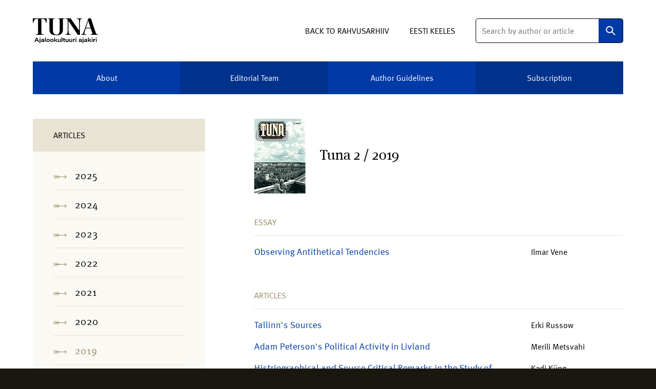

--- FILE ---
content_type: text/html; charset=UTF-8
request_url: https://tuna.ra.ee/en/2019-2/tuna-2-2019/
body_size: 8328
content:
<!DOCTYPE html>
<html lang="en-US">
<head>
<meta charset="utf-8">
<meta http-equiv="X-UA-Compatible"      content="IE=edge">
<meta name="viewport"                   content="width=device-width,initial-scale=1.0">

<title>Tuna 2 / 2019 — Tuna</title>
<meta name="description"                content="Just another WordPress site">

<meta property="og:url"                 content="https://tuna.ra.ee/en/2019-2/tuna-2-2019/">
<meta property="og:type"                content="website">
<meta property="og:title"               content="Tuna 2 / 2019 — Tuna">
<meta property="og:description"         content="Just another WordPress site">
<meta property="og:image"               content="https://tuna.ra.ee/wp-content/themes/tuna-wp-theme/assets/images/og-image.png">
<meta property="og:site_name"           content="Tuna" />

<meta name="twitter:card"               content="summary">
<meta name="twitter:title"              content="Tuna 2 / 2019 — Tuna">
<meta name="twitter:description"        content="Just another WordPress site">
<meta name="twitter:image"              content="https://tuna.ra.ee/wp-content/themes/tuna-wp-theme/assets/images/og-image.png">


<link rel="shortcut icon" href="https://tuna.ra.ee/wp-content/themes/tuna-wp-theme/assets/images/favicon.png" type="image/x-icon">
<link rel="icon" href="https://tuna.ra.ee/wp-content/themes/tuna-wp-theme/assets/images/favicon.png" type="image/x-icon">

<meta name="theme-color" content="#003aa7">
<link rel="stylesheet" href="https://tuna.ra.ee/wp-content/themes/tuna-wp-theme/assets/build-rev/main-6d30aefb07.css">
<meta name='robots' content='max-image-preview:large' />
<link rel="alternate" hreflang="en" href="https://tuna.ra.ee/en/2019-2/tuna-2-2019/" />
<link rel="alternate" hreflang="et" href="https://tuna.ra.ee/2019-2/tuna-2-2019/" />
<link rel="alternate" hreflang="x-default" href="https://tuna.ra.ee/2019-2/tuna-2-2019/" />
<link rel='dns-prefetch' href='//analytics.ra.ee' />
<style id='wp-img-auto-sizes-contain-inline-css' type='text/css'>
img:is([sizes=auto i],[sizes^="auto," i]){contain-intrinsic-size:3000px 1500px}
/*# sourceURL=wp-img-auto-sizes-contain-inline-css */
</style>
<link rel='stylesheet' id='wp-block-library-css' href='https://tuna.ra.ee/wp-includes/css/dist/block-library/style.min.css?ver=6.9' type='text/css' media='all' />
<style id='global-styles-inline-css' type='text/css'>
:root{--wp--preset--aspect-ratio--square: 1;--wp--preset--aspect-ratio--4-3: 4/3;--wp--preset--aspect-ratio--3-4: 3/4;--wp--preset--aspect-ratio--3-2: 3/2;--wp--preset--aspect-ratio--2-3: 2/3;--wp--preset--aspect-ratio--16-9: 16/9;--wp--preset--aspect-ratio--9-16: 9/16;--wp--preset--color--black: #000000;--wp--preset--color--cyan-bluish-gray: #abb8c3;--wp--preset--color--white: #ffffff;--wp--preset--color--pale-pink: #f78da7;--wp--preset--color--vivid-red: #cf2e2e;--wp--preset--color--luminous-vivid-orange: #ff6900;--wp--preset--color--luminous-vivid-amber: #fcb900;--wp--preset--color--light-green-cyan: #7bdcb5;--wp--preset--color--vivid-green-cyan: #00d084;--wp--preset--color--pale-cyan-blue: #8ed1fc;--wp--preset--color--vivid-cyan-blue: #0693e3;--wp--preset--color--vivid-purple: #9b51e0;--wp--preset--gradient--vivid-cyan-blue-to-vivid-purple: linear-gradient(135deg,rgb(6,147,227) 0%,rgb(155,81,224) 100%);--wp--preset--gradient--light-green-cyan-to-vivid-green-cyan: linear-gradient(135deg,rgb(122,220,180) 0%,rgb(0,208,130) 100%);--wp--preset--gradient--luminous-vivid-amber-to-luminous-vivid-orange: linear-gradient(135deg,rgb(252,185,0) 0%,rgb(255,105,0) 100%);--wp--preset--gradient--luminous-vivid-orange-to-vivid-red: linear-gradient(135deg,rgb(255,105,0) 0%,rgb(207,46,46) 100%);--wp--preset--gradient--very-light-gray-to-cyan-bluish-gray: linear-gradient(135deg,rgb(238,238,238) 0%,rgb(169,184,195) 100%);--wp--preset--gradient--cool-to-warm-spectrum: linear-gradient(135deg,rgb(74,234,220) 0%,rgb(151,120,209) 20%,rgb(207,42,186) 40%,rgb(238,44,130) 60%,rgb(251,105,98) 80%,rgb(254,248,76) 100%);--wp--preset--gradient--blush-light-purple: linear-gradient(135deg,rgb(255,206,236) 0%,rgb(152,150,240) 100%);--wp--preset--gradient--blush-bordeaux: linear-gradient(135deg,rgb(254,205,165) 0%,rgb(254,45,45) 50%,rgb(107,0,62) 100%);--wp--preset--gradient--luminous-dusk: linear-gradient(135deg,rgb(255,203,112) 0%,rgb(199,81,192) 50%,rgb(65,88,208) 100%);--wp--preset--gradient--pale-ocean: linear-gradient(135deg,rgb(255,245,203) 0%,rgb(182,227,212) 50%,rgb(51,167,181) 100%);--wp--preset--gradient--electric-grass: linear-gradient(135deg,rgb(202,248,128) 0%,rgb(113,206,126) 100%);--wp--preset--gradient--midnight: linear-gradient(135deg,rgb(2,3,129) 0%,rgb(40,116,252) 100%);--wp--preset--font-size--small: 13px;--wp--preset--font-size--medium: 20px;--wp--preset--font-size--large: 36px;--wp--preset--font-size--x-large: 42px;--wp--preset--spacing--20: 0.44rem;--wp--preset--spacing--30: 0.67rem;--wp--preset--spacing--40: 1rem;--wp--preset--spacing--50: 1.5rem;--wp--preset--spacing--60: 2.25rem;--wp--preset--spacing--70: 3.38rem;--wp--preset--spacing--80: 5.06rem;--wp--preset--shadow--natural: 6px 6px 9px rgba(0, 0, 0, 0.2);--wp--preset--shadow--deep: 12px 12px 50px rgba(0, 0, 0, 0.4);--wp--preset--shadow--sharp: 6px 6px 0px rgba(0, 0, 0, 0.2);--wp--preset--shadow--outlined: 6px 6px 0px -3px rgb(255, 255, 255), 6px 6px rgb(0, 0, 0);--wp--preset--shadow--crisp: 6px 6px 0px rgb(0, 0, 0);}:where(.is-layout-flex){gap: 0.5em;}:where(.is-layout-grid){gap: 0.5em;}body .is-layout-flex{display: flex;}.is-layout-flex{flex-wrap: wrap;align-items: center;}.is-layout-flex > :is(*, div){margin: 0;}body .is-layout-grid{display: grid;}.is-layout-grid > :is(*, div){margin: 0;}:where(.wp-block-columns.is-layout-flex){gap: 2em;}:where(.wp-block-columns.is-layout-grid){gap: 2em;}:where(.wp-block-post-template.is-layout-flex){gap: 1.25em;}:where(.wp-block-post-template.is-layout-grid){gap: 1.25em;}.has-black-color{color: var(--wp--preset--color--black) !important;}.has-cyan-bluish-gray-color{color: var(--wp--preset--color--cyan-bluish-gray) !important;}.has-white-color{color: var(--wp--preset--color--white) !important;}.has-pale-pink-color{color: var(--wp--preset--color--pale-pink) !important;}.has-vivid-red-color{color: var(--wp--preset--color--vivid-red) !important;}.has-luminous-vivid-orange-color{color: var(--wp--preset--color--luminous-vivid-orange) !important;}.has-luminous-vivid-amber-color{color: var(--wp--preset--color--luminous-vivid-amber) !important;}.has-light-green-cyan-color{color: var(--wp--preset--color--light-green-cyan) !important;}.has-vivid-green-cyan-color{color: var(--wp--preset--color--vivid-green-cyan) !important;}.has-pale-cyan-blue-color{color: var(--wp--preset--color--pale-cyan-blue) !important;}.has-vivid-cyan-blue-color{color: var(--wp--preset--color--vivid-cyan-blue) !important;}.has-vivid-purple-color{color: var(--wp--preset--color--vivid-purple) !important;}.has-black-background-color{background-color: var(--wp--preset--color--black) !important;}.has-cyan-bluish-gray-background-color{background-color: var(--wp--preset--color--cyan-bluish-gray) !important;}.has-white-background-color{background-color: var(--wp--preset--color--white) !important;}.has-pale-pink-background-color{background-color: var(--wp--preset--color--pale-pink) !important;}.has-vivid-red-background-color{background-color: var(--wp--preset--color--vivid-red) !important;}.has-luminous-vivid-orange-background-color{background-color: var(--wp--preset--color--luminous-vivid-orange) !important;}.has-luminous-vivid-amber-background-color{background-color: var(--wp--preset--color--luminous-vivid-amber) !important;}.has-light-green-cyan-background-color{background-color: var(--wp--preset--color--light-green-cyan) !important;}.has-vivid-green-cyan-background-color{background-color: var(--wp--preset--color--vivid-green-cyan) !important;}.has-pale-cyan-blue-background-color{background-color: var(--wp--preset--color--pale-cyan-blue) !important;}.has-vivid-cyan-blue-background-color{background-color: var(--wp--preset--color--vivid-cyan-blue) !important;}.has-vivid-purple-background-color{background-color: var(--wp--preset--color--vivid-purple) !important;}.has-black-border-color{border-color: var(--wp--preset--color--black) !important;}.has-cyan-bluish-gray-border-color{border-color: var(--wp--preset--color--cyan-bluish-gray) !important;}.has-white-border-color{border-color: var(--wp--preset--color--white) !important;}.has-pale-pink-border-color{border-color: var(--wp--preset--color--pale-pink) !important;}.has-vivid-red-border-color{border-color: var(--wp--preset--color--vivid-red) !important;}.has-luminous-vivid-orange-border-color{border-color: var(--wp--preset--color--luminous-vivid-orange) !important;}.has-luminous-vivid-amber-border-color{border-color: var(--wp--preset--color--luminous-vivid-amber) !important;}.has-light-green-cyan-border-color{border-color: var(--wp--preset--color--light-green-cyan) !important;}.has-vivid-green-cyan-border-color{border-color: var(--wp--preset--color--vivid-green-cyan) !important;}.has-pale-cyan-blue-border-color{border-color: var(--wp--preset--color--pale-cyan-blue) !important;}.has-vivid-cyan-blue-border-color{border-color: var(--wp--preset--color--vivid-cyan-blue) !important;}.has-vivid-purple-border-color{border-color: var(--wp--preset--color--vivid-purple) !important;}.has-vivid-cyan-blue-to-vivid-purple-gradient-background{background: var(--wp--preset--gradient--vivid-cyan-blue-to-vivid-purple) !important;}.has-light-green-cyan-to-vivid-green-cyan-gradient-background{background: var(--wp--preset--gradient--light-green-cyan-to-vivid-green-cyan) !important;}.has-luminous-vivid-amber-to-luminous-vivid-orange-gradient-background{background: var(--wp--preset--gradient--luminous-vivid-amber-to-luminous-vivid-orange) !important;}.has-luminous-vivid-orange-to-vivid-red-gradient-background{background: var(--wp--preset--gradient--luminous-vivid-orange-to-vivid-red) !important;}.has-very-light-gray-to-cyan-bluish-gray-gradient-background{background: var(--wp--preset--gradient--very-light-gray-to-cyan-bluish-gray) !important;}.has-cool-to-warm-spectrum-gradient-background{background: var(--wp--preset--gradient--cool-to-warm-spectrum) !important;}.has-blush-light-purple-gradient-background{background: var(--wp--preset--gradient--blush-light-purple) !important;}.has-blush-bordeaux-gradient-background{background: var(--wp--preset--gradient--blush-bordeaux) !important;}.has-luminous-dusk-gradient-background{background: var(--wp--preset--gradient--luminous-dusk) !important;}.has-pale-ocean-gradient-background{background: var(--wp--preset--gradient--pale-ocean) !important;}.has-electric-grass-gradient-background{background: var(--wp--preset--gradient--electric-grass) !important;}.has-midnight-gradient-background{background: var(--wp--preset--gradient--midnight) !important;}.has-small-font-size{font-size: var(--wp--preset--font-size--small) !important;}.has-medium-font-size{font-size: var(--wp--preset--font-size--medium) !important;}.has-large-font-size{font-size: var(--wp--preset--font-size--large) !important;}.has-x-large-font-size{font-size: var(--wp--preset--font-size--x-large) !important;}
/*# sourceURL=global-styles-inline-css */
</style>

<style id='classic-theme-styles-inline-css' type='text/css'>
/*! This file is auto-generated */
.wp-block-button__link{color:#fff;background-color:#32373c;border-radius:9999px;box-shadow:none;text-decoration:none;padding:calc(.667em + 2px) calc(1.333em + 2px);font-size:1.125em}.wp-block-file__button{background:#32373c;color:#fff;text-decoration:none}
/*# sourceURL=/wp-includes/css/classic-themes.min.css */
</style>
<link rel='stylesheet' id='wpa-css-css' href='https://tuna.ra.ee/wp-content/plugins/honeypot/includes/css/wpa.css?ver=2.3.04' type='text/css' media='all' />
<script type="text/javascript" src="https://tuna.ra.ee/wp-includes/js/jquery/jquery.min.js?ver=3.7.1" id="jquery-core-js"></script>
<script type="text/javascript" src="https://tuna.ra.ee/wp-includes/js/jquery/jquery-migrate.min.js?ver=3.4.1" id="jquery-migrate-js"></script>
<script type="text/javascript" defer data-domain='tuna.ra.ee' data-api='https://analytics.ra.ee/api/event' data-cfasync='false' src="https://analytics.ra.ee/js/plausible.outbound-links.js?ver=2.5.0" id="plausible-analytics-js"></script>
<script type="text/javascript" id="plausible-analytics-js-after">
/* <![CDATA[ */
window.plausible = window.plausible || function() { (window.plausible.q = window.plausible.q || []).push(arguments) }
//# sourceURL=plausible-analytics-js-after
/* ]]> */
</script>
<link rel="canonical" href="https://tuna.ra.ee/en/2019-2/tuna-2-2019/" />
<link rel='shortlink' href='https://tuna.ra.ee/en/?p=2818' />
<meta name="generator" content="auto-sizes 1.7.0">
<meta name="generator" content="webp-uploads 2.6.1">
<link rel="icon" href="https://tuna.ra.ee/wp-content/uploads/cropped-tuna-site-icon-2-white-bg-32x32.png" sizes="32x32" />
<link rel="icon" href="https://tuna.ra.ee/wp-content/uploads/cropped-tuna-site-icon-2-white-bg-192x192.png" sizes="192x192" />
<link rel="apple-touch-icon" href="https://tuna.ra.ee/wp-content/uploads/cropped-tuna-site-icon-2-white-bg-180x180.png" />
<meta name="msapplication-TileImage" content="https://tuna.ra.ee/wp-content/uploads/cropped-tuna-site-icon-2-white-bg-270x270.png" />
<script>
(function(d) {
	var config = {
		kitId: 'srl0els',
		scriptTimeout: 3000,
		async: true
	},
	h=d.documentElement,t=setTimeout(function(){h.className=h.className.replace(/\bwf-loading\b/g,"")+" wf-inactive";},config.scriptTimeout),tk=d.createElement("script"),f=false,s=d.getElementsByTagName("script")[0],a;h.className+=" wf-loading";tk.src='https://use.typekit.net/'+config.kitId+'.js';tk.async=true;tk.onload=tk.onreadystatechange=function(){a=this.readyState;if(f||a&&a!="complete"&&a!="loaded")return;f=true;clearTimeout(t);try{Typekit.load(config)}catch(e){}};s.parentNode.insertBefore(tk,s)
})(document);
</script>
</head>
<body class="wp-singular page-template page-template-page-templates page-template-newspaper page-template-page-templatesnewspaper-php page page-id-2818 page-child parent-pageid-2634 wp-theme-tuna-wp-theme">
<header class="c-header"> <div class="c-header__top"> <div class="c-container"> <h1 class="c-header__title"> <a href="https://tuna.ra.ee/en/" class="c-header__title-link"><svg width="124" height="48" viewBox="0 0 124 48" fill="none" xmlns="http://www.w3.org/2000/svg"><g clip-path="url(#clip0_21_86)" fill="#000"><path d="M109.929 18.338h-8.624c.867-3.025 3.373-10.849 4.144-13.34h.145c1.108 3.31 3.468 10.604 4.335 13.34zM124 31.873v-1.058c-2.555-.095-3.037-.384-3.804-2.352C117.981 22.367 112.92 7.154 110.56 0h-4.53c-2.791 8.448-7.948 23.47-9.827 27.885-1.012 2.351-1.443 2.785-4.048 2.926v1.058h9.681V30.81l-2.65-.19c-1.108-.145-1.299-.72-.917-2.162.576-2.686 1.493-5.377 2.505-8.737h9.636c.817 2.447 2.265 6.77 2.987 9.072.386 1.053.195 1.677-.867 1.727l-2.456.29v1.058H124v.004zm-34.156 0V10.998c0-2.302.05-4.703.24-6.286.337-2.88.868-3.07 3.664-3.455V.204H83.295v1.053c3.322.29 4.384.145 4.77 3.455.145 1.633.24 3.84.24 6.286l.05 12.577-.19-.05C83.099 16.181 77.076 7.683 71.97.2h-9.396v1.054c3.613.48 3.804.574 3.804 2.541v17.28c0 2.641-.096 4.703-.29 6.286-.291 2.976-.963 3.026-3.804 3.455v1.058h10.453v-1.058c-3.132-.29-4.19-.24-4.53-3.455-.19-1.633-.29-3.6-.29-6.046V5.572h.145c5.878 8.687 12.092 18.093 17.534 26.301h4.248zM47.741.2v1.054c3.322.19 3.468.334 3.468 2.736v18.573c0 5.377-1.589 8.927-6.505 8.927-4.72 0-6.409-3.6-6.409-8.927V3.989c0-2.402.336-2.592 3.423-2.736V.199H28.323v1.054c3.277.19 3.422.334 3.422 2.736v17.424c0 2.782.482 4.993 1.444 6.625 1.929 3.41 5.878 4.609 11.515 4.609 5.297 0 9.2-1.248 11.175-4.654 1.012-1.632 1.544-3.794 1.544-6.575V4.038c0-2.4.095-2.59 3.372-2.785V.199H47.74zM16.427 1.542h2.31c4.48 0 5.202 2.496 6.55 7.2h1.057V.199H0v8.543h1.108c1.302-4.704 1.974-7.2 6.454-7.2h2.36v26.591c0 1.488 0 2.352-1.929 2.497l-2.455.19v1.058h15.319V30.82l-2.41-.19c-1.88-.095-2.025-.959-2.025-2.497V1.543h.005zM120.051 38.422h1.593v-1.407h-1.593v1.407zm0 6.964h1.593v-5.752h-1.593v5.752zm-4.743 0h1.593v-2.198c0-1.655.949-2.265 2.261-2.247V39.48c-1.176-.023-1.925.547-2.261 1.343 0-.375-.022-1.004-.05-1.194h-1.552c.009.52.009 1.045.009 1.565v4.192zm-3.1-6.964h1.593v-1.407h-1.593v1.407zm0 6.964h1.593v-5.752h-1.593v5.752zm-5.474-8.37h-1.593v8.37h1.593v-1.845l.962-.805 1.961 2.65h1.943l-2.769-3.54 2.505-2.212h-1.906c-.785.764-2.111 1.976-2.696 2.568v-5.187zm-4.68 5.915c0 .868-.476 1.46-1.643 1.46-.753 0-1.098-.357-1.098-.796 0-.551.445-.81 1.498-.81.699 0 1.094 0 1.243.01v.136zm1.557-1.37c0-.96-.39-2.086-2.769-2.086-2.187 0-2.696 1.122-2.75 1.85h1.593c.086-.393.29-.746 1.18-.746.967 0 1.194.443 1.194.959v.221h-1.271c-1.684 0-3.019.416-3.019 1.913 0 .9.627 1.868 2.22 1.868 1.13 0 1.793-.34 2.097-.868.009.171.023.551.068.71h1.507a23.22 23.22 0 0 1-.05-1.552v-2.27zm-7.058-4.546H94.96v1.407h1.593v-1.407zm-1.589 2.619v6.023c0 .805-.263 1.1-.944 1.1h-.104v1.234c.032 0 .14.009.259.009 2.047 0 2.383-1.149 2.383-2.745v-5.617h-1.594v-.004zm-3.168 3.297c0 .868-.476 1.46-1.643 1.46-.753 0-1.098-.357-1.098-.796 0-.551.444-.81 1.498-.81.699 0 1.093 0 1.239.01v.136h.004zm1.557-1.37c0-.96-.39-2.086-2.769-2.086-2.188 0-2.696 1.122-2.75 1.85h1.593c.086-.393.29-.746 1.18-.746.967 0 1.194.443 1.194.959v.221H90.53c-1.684 0-3.019.416-3.019 1.913 0 .9.627 1.868 2.225 1.868 1.13 0 1.788-.34 2.096-.868.01.171.023.551.069.71h1.507c-.014-.127-.05-.864-.05-1.552v-2.27h-.005zm-11.837-3.14h1.593v-1.406h-1.593v1.407zm0 6.965h1.593v-5.752h-1.593v5.752zm-4.74 0h1.594v-2.198c0-1.655.949-2.265 2.26-2.247V39.48c-1.175-.023-1.924.547-2.26 1.343 0-.375-.023-1.004-.05-1.194h-1.552c.009.52.009 1.045.009 1.565v4.192zm-1.51-5.752h-1.594v2.64c0 1.43-.395 2.013-1.393 2.013-.85 0-1.149-.592-1.149-1.388v-3.265h-1.593v3.532c0 1.687.944 2.378 2.156 2.378 1.23 0 1.693-.407 1.984-.922.009.303.013.61.036.769h1.548c-.01-.557-.005-1.117-.005-1.678v-4.08h.01zm-7.218 0h-1.593v2.64c0 1.43-.395 2.013-1.393 2.013-.844 0-1.149-.592-1.149-1.388v-3.265H62.32v3.532c0 1.687.949 2.378 2.156 2.378 1.23 0 1.693-.407 1.984-.922.009.303.013.61.036.769h1.552c-.009-.557-.004-1.117-.004-1.678v-4.08h.004zm-10.675 1.171h1.07v2.912c0 1.126.4 1.714 1.748 1.714.395 0 .781-.031 1.076-.122v-1.103c-.159.036-.358.04-.517.04-.581 0-.704-.244-.704-.79V40.8h1.39v-1.17h-1.39v-1.747H58.45v1.746h-1.072v1.176h-.004zm-1.008-3.79h-1.593v8.371h1.593v-8.37zm-3.091 2.619h-1.593v2.64c0 1.43-.395 2.013-1.394 2.013-.848 0-1.148-.592-1.148-1.388v-3.265h-1.593v3.532c0 1.687.944 2.378 2.156 2.378 1.23 0 1.693-.407 1.983-.922.01.303.014.61.037.769h1.547c-.009-.557-.004-1.117-.004-1.678v-4.08h.009zM42.34 37.015h-1.594v8.371h1.594v-1.845l.962-.805 1.96 2.65h1.943l-2.768-3.54 2.51-2.212H45.04c-.785.764-2.11 1.976-2.696 2.568v-5.187h-.004zm-5.996 3.681c1.098 0 1.616.878 1.616 1.837 0 .963-.509 1.79-1.598 1.79-1.053 0-1.616-.859-1.616-1.813 0-.972.504-1.814 1.598-1.814zm.032-1.22c-2.111 0-3.255 1.433-3.255 3.034 0 1.592 1.098 3.034 3.186 3.034 2.12 0 3.291-1.32 3.291-3.039 0-1.456-1.053-3.03-3.222-3.03zm-7.281 1.22c1.098 0 1.616.878 1.616 1.837 0 .963-.508 1.79-1.598 1.79-1.053 0-1.616-.859-1.616-1.813-.004-.972.504-1.814 1.598-1.814zm.032-1.22c-2.11 0-3.255 1.433-3.255 3.034 0 1.592 1.099 3.034 3.187 3.034 2.12 0 3.29-1.32 3.29-3.039-.004-1.456-1.053-3.03-3.222-3.03zm-4.398-2.46h-1.594v8.37h1.593v-8.37zm-4.68 5.915c0 .868-.477 1.46-1.643 1.46-.754 0-1.099-.357-1.099-.796 0-.551.445-.81 1.498-.81.7 0 1.094 0 1.244.01v.136zm1.557-1.37c0-.96-.39-2.086-2.77-2.086-2.187 0-2.695 1.122-2.75 1.85h1.594c.086-.393.29-.746 1.18-.746.966 0 1.193.443 1.193.959v.221h-1.27c-1.684 0-3.019.416-3.019 1.913 0 .9.626 1.868 2.22 1.868 1.13 0 1.788-.34 2.097-.868.009.171.022.551.068.71h1.507a23.54 23.54 0 0 1-.05-1.552v-2.27zm-7.063-4.546H12.95v1.407h1.593v-1.407zm-1.589 2.619v6.023c0 .805-.263 1.1-.944 1.1h-.104v1.234c.032 0 .14.009.259.009 2.047 0 2.383-1.149 2.383-2.745v-5.617h-1.594v-.004zm-6.953 2.41c.662-1.655 1.12-2.908 1.298-3.478h.013c.187.584.581 1.542 1.394 3.478H6zm3.186 1.352l.844 1.99h1.807l-3.423-7.914H6.3l-3.268 7.914h1.72l.8-1.99h3.635z"/></g><defs><clipPath id="clip0_21_86"><path fill="#fff" d="M0 0h124v48H0z"/></clipPath></defs></svg></a> </h1> <ul class="c-header__top-list"> <li class="c-header__top-list-item"><a href="http://www.ra.ee/" target="_blank">Back to Rahvusarhiiv</a></li> <li class="c-header__top-list-item m-lang"><a href="https://tuna.ra.ee/2019-2/tuna-2-2019/">Eesti keeles</a></li> <li class="c-header__top-list-item m-search"> <div class="c-header__search" data-hook="headerSearch"> <form action="https://tuna.ra.ee/en/" method="GET"> <label for="s" class="c-header__search-label">Search</label> <input type="text" name="s" class="c-header__search-input" value="" placeholder="Search by author or article"> <input type="submit" class="c-header__search-button" value="Search"></form> </div> </li> </ul> </div> </div> <nav class="c-header__nav"> <div class="c-container"> <ul class="c-header__nav-list"> <li class="c-header__nav-list-item"> <a class="c-header__nav-list-link" href="https://tuna.ra.ee/en/">About</a> </li> <li class="c-header__nav-list-item"> <a class="c-header__nav-list-link" href="https://tuna.ra.ee/en/editors/">Editorial Team</a> </li> <li class="c-header__nav-list-item"> <a class="c-header__nav-list-link" href="https://tuna.ra.ee/en/author-guidelines/">Author Guidelines</a> </li> <li class="c-header__nav-list-item"> <a class="c-header__nav-list-link" href="https://tuna.ra.ee/en/subscription/">Subscription</a> </li> </ul> </div> </nav> <a href="#" class="c-header__search-mobile-trigger" data-hook="js-mobile-search-trigger">Open search</a> <a href="#" class="c-header__nav-mobile-trigger" data-hook="js-mobile-nav-trigger"> <span></span> <span></span> <span></span> </a> <div class="c-header__nav-mobile-wrap" data-hook="js-mobile-nav"> <nav class="c-header__nav-mobile"> <ul class="c-header__nav-mobile-list"> <li class="c-header__nav-mobile-list-item"> <a href="https://tuna.ra.ee/en/">About</a> </li> <li class="c-header__nav-mobile-list-item"> <a href="https://tuna.ra.ee/en/editors/">Editorial Team</a> </li> <li class="c-header__nav-mobile-list-item"> <a href="https://tuna.ra.ee/en/author-guidelines/">Author Guidelines</a> </li> <li class="c-header__nav-mobile-list-item"> <a href="https://tuna.ra.ee/en/subscription/">Subscription</a> </li> </ul> </nav> </div> <div class="c-header__search m-mobile" data-hook="js-mobile-search"> <form action="https://tuna.ra.ee/en/" method="GET"> <label for="s" class="c-header__search-label">Search</label> <input type="text" name="s" class="c-header__search-input" value="" placeholder="Search by author or article"> <input type="submit" class="c-header__search-button" value="Search"></form> </div></header><div class="c-page"> <div class="c-container"> <div class="c-page__main"> <div class="c-page__sidebar"> <aside class="c-sidebar" data-hook="js-sidebar"> <h3 class="c-sidebar__title" data-hook="js-sidebar-toggle">Articles</h3> <ul class="c-sidebar__nav" data-hook="js-sidebar-nav"> <li class="c-sidebar__nav-item"> <a class="c-sidebar__nav-link" href="https://tuna.ra.ee/en/2025-2/">2025</a> <ul class="c-sidebar__nav-sub"> <li class="c-sidebar__nav-sub-item"> <a class="c-sidebar__nav-sub-link" href="https://tuna.ra.ee/en/2025-2/tuna-4-2025/">Tuna 4 / 2025</a> </li> <li class="c-sidebar__nav-sub-item"> <a class="c-sidebar__nav-sub-link" href="https://tuna.ra.ee/en/2025-2/tuna-3-2025/">Tuna 3 / 2025</a> </li> <li class="c-sidebar__nav-sub-item"> <a class="c-sidebar__nav-sub-link" href="https://tuna.ra.ee/en/2025-2/tuna-2-2025/">Tuna 2 / 2025</a> </li> <li class="c-sidebar__nav-sub-item"> <a class="c-sidebar__nav-sub-link" href="https://tuna.ra.ee/en/2025-2/tuna-1-2025/">Tuna 1 / 2025</a> </li> </ul> </li> <li class="c-sidebar__nav-item"> <a class="c-sidebar__nav-link" href="https://tuna.ra.ee/en/2024-2/">2024</a> <ul class="c-sidebar__nav-sub"> <li class="c-sidebar__nav-sub-item"> <a class="c-sidebar__nav-sub-link" href="https://tuna.ra.ee/en/tuna-4-2024/">Tuna 4 / 2024</a> </li> <li class="c-sidebar__nav-sub-item"> <a class="c-sidebar__nav-sub-link" href="https://tuna.ra.ee/en/2024-2/tuna-3-2024/">Tuna 3 / 2024</a> </li> <li class="c-sidebar__nav-sub-item"> <a class="c-sidebar__nav-sub-link" href="https://tuna.ra.ee/en/2024-2/tuna-2-2024/">Tuna 2 / 2024</a> </li> <li class="c-sidebar__nav-sub-item"> <a class="c-sidebar__nav-sub-link" href="https://tuna.ra.ee/en/2024-2/tuna-1-2024/">Tuna 1 / 2024</a> </li> </ul> </li> <li class="c-sidebar__nav-item"> <a class="c-sidebar__nav-link" href="https://tuna.ra.ee/en/2022-3/">2023</a> <ul class="c-sidebar__nav-sub"> <li class="c-sidebar__nav-sub-item"> <a class="c-sidebar__nav-sub-link" href="https://tuna.ra.ee/en/2022-3/tuna-4-2023/">Tuna 4 / 2023</a> </li> <li class="c-sidebar__nav-sub-item"> <a class="c-sidebar__nav-sub-link" href="https://tuna.ra.ee/en/2022-3/tuna-3-2023/">Tuna 3 / 2023</a> </li> <li class="c-sidebar__nav-sub-item"> <a class="c-sidebar__nav-sub-link" href="https://tuna.ra.ee/en/2022-3/tuna-2-2023/">Tuna 2 / 2023</a> </li> <li class="c-sidebar__nav-sub-item"> <a class="c-sidebar__nav-sub-link" href="https://tuna.ra.ee/en/2022-3/tuna-1-2023/">Tuna 1 / 2023</a> </li> </ul> </li> <li class="c-sidebar__nav-item"> <a class="c-sidebar__nav-link" href="https://tuna.ra.ee/en/2022-2/">2022</a> <ul class="c-sidebar__nav-sub"> <li class="c-sidebar__nav-sub-item"> <a class="c-sidebar__nav-sub-link" href="https://tuna.ra.ee/en/2022-2/tuna-4-2022/">Tuna 4 / 2022</a> </li> <li class="c-sidebar__nav-sub-item"> <a class="c-sidebar__nav-sub-link" href="https://tuna.ra.ee/en/2022-2/tuna-3-2022/">Tuna 3 / 2022</a> </li> <li class="c-sidebar__nav-sub-item"> <a class="c-sidebar__nav-sub-link" href="https://tuna.ra.ee/en/2022-2/tuna-2-2022/">Tuna 2 / 2022</a> </li> <li class="c-sidebar__nav-sub-item"> <a class="c-sidebar__nav-sub-link" href="https://tuna.ra.ee/en/2022-2/tuna-1-2022/">Tuna 1 / 2022</a> </li> </ul> </li> <li class="c-sidebar__nav-item"> <a class="c-sidebar__nav-link" href="https://tuna.ra.ee/en/2021-3/">2021</a> <ul class="c-sidebar__nav-sub"> <li class="c-sidebar__nav-sub-item"> <a class="c-sidebar__nav-sub-link" href="https://tuna.ra.ee/en/2021-3/tuna-4-2021/">Tuna 4 / 2021</a> </li> <li class="c-sidebar__nav-sub-item"> <a class="c-sidebar__nav-sub-link" href="https://tuna.ra.ee/en/2021-3/tuna-3-2021/">Tuna 3 / 2021</a> </li> <li class="c-sidebar__nav-sub-item"> <a class="c-sidebar__nav-sub-link" href="https://tuna.ra.ee/en/2021-3/tuna-2-2021/">Tuna 2 / 2021</a> </li> <li class="c-sidebar__nav-sub-item"> <a class="c-sidebar__nav-sub-link" href="https://tuna.ra.ee/en/2021-3/tuna-2021-1/">Tuna 1 / 2021</a> </li> </ul> </li> <li class="c-sidebar__nav-item"> <a class="c-sidebar__nav-link" href="https://tuna.ra.ee/en/2020-2/">2020</a> <ul class="c-sidebar__nav-sub"> <li class="c-sidebar__nav-sub-item"> <a class="c-sidebar__nav-sub-link" href="https://tuna.ra.ee/en/2020-2/tuna-4-2020/">Tuna 4 / 2020</a> </li> <li class="c-sidebar__nav-sub-item"> <a class="c-sidebar__nav-sub-link" href="https://tuna.ra.ee/en/2020-2/tuna-3-2020/">Tuna 3 / 2020</a> </li> <li class="c-sidebar__nav-sub-item"> <a class="c-sidebar__nav-sub-link" href="https://tuna.ra.ee/en/2020-2/tuna-2-2020/">Tuna 2 / 2020</a> </li> <li class="c-sidebar__nav-sub-item"> <a class="c-sidebar__nav-sub-link" href="https://tuna.ra.ee/en/2020-2/tuna-1-2020/">Tuna 1 / 2020</a> </li> </ul> </li> <li class="c-sidebar__nav-item m-active"> <a class="c-sidebar__nav-link" href="https://tuna.ra.ee/en/2019-2/">2019</a> <ul class="c-sidebar__nav-sub"> <li class="c-sidebar__nav-sub-item"> <a class="c-sidebar__nav-sub-link" href="https://tuna.ra.ee/en/2019-2/tuna-4-2019/">Tuna 4 / 2019</a> </li> <li class="c-sidebar__nav-sub-item"> <a class="c-sidebar__nav-sub-link" href="https://tuna.ra.ee/en/2019-2/tuna-3-2019/">Tuna 3 / 2019</a> </li> <li class="c-sidebar__nav-sub-item m-active"> <a class="c-sidebar__nav-sub-link" href="https://tuna.ra.ee/en/2019-2/tuna-2-2019/">Tuna 2 / 2019</a> </li> <li class="c-sidebar__nav-sub-item"> <a class="c-sidebar__nav-sub-link" href="https://tuna.ra.ee/en/2019-2/tuna-1-2019/">Tuna 1 / 2019</a> </li> </ul> </li> <li class="c-sidebar__nav-item"> <a class="c-sidebar__nav-link" href="https://tuna.ra.ee/en/2018-publications/">2018</a> <ul class="c-sidebar__nav-sub"> <li class="c-sidebar__nav-sub-item"> <a class="c-sidebar__nav-sub-link" href="https://tuna.ra.ee/en/2018-publications/tuna-4-2018/">Tuna 4 / 2018</a> </li> <li class="c-sidebar__nav-sub-item"> <a class="c-sidebar__nav-sub-link" href="https://tuna.ra.ee/en/2018-publications/tuna-3-2018/">Tuna 3 / 2018</a> </li> <li class="c-sidebar__nav-sub-item"> <a class="c-sidebar__nav-sub-link" href="https://tuna.ra.ee/en/2018-publications/tuna-2-2018/">Tuna 2 / 2018</a> </li> <li class="c-sidebar__nav-sub-item"> <a class="c-sidebar__nav-sub-link" href="https://tuna.ra.ee/en/2018-publications/tuna-1-2018-2/">Tuna 1 / 2018</a> </li> </ul> </li> <li class="c-sidebar__nav-item"> <a class="c-sidebar__nav-link" href="https://tuna.ra.ee/en/2017-publications/">2017</a> <ul class="c-sidebar__nav-sub"> <li class="c-sidebar__nav-sub-item"> <a class="c-sidebar__nav-sub-link" href="https://tuna.ra.ee/en/2017-publications/tuna-4-2017/">Tuna 4 / 2017</a> </li> <li class="c-sidebar__nav-sub-item"> <a class="c-sidebar__nav-sub-link" href="https://tuna.ra.ee/en/2017-publications/tuna-3-2017/">Tuna 3 / 2017</a> </li> <li class="c-sidebar__nav-sub-item"> <a class="c-sidebar__nav-sub-link" href="https://tuna.ra.ee/en/2017-publications/tuna-2-2017/">Tuna 2 / 2017</a> </li> <li class="c-sidebar__nav-sub-item"> <a class="c-sidebar__nav-sub-link" href="https://tuna.ra.ee/en/2017-publications/tuna-1-2017/">Tuna 1 / 2017</a> </li> </ul> </li> <li class="c-sidebar__nav-item"> <a class="c-sidebar__nav-link" href="https://tuna.ra.ee/en/2016-publications/">2016</a> <ul class="c-sidebar__nav-sub"> <li class="c-sidebar__nav-sub-item"> <a class="c-sidebar__nav-sub-link" href="https://tuna.ra.ee/en/2016-publications/tuna-4-2016/">Tuna 4 / 2016</a> </li> <li class="c-sidebar__nav-sub-item"> <a class="c-sidebar__nav-sub-link" href="https://tuna.ra.ee/en/2016-publications/tuna-3-2016/">Tuna 3 / 2016</a> </li> <li class="c-sidebar__nav-sub-item"> <a class="c-sidebar__nav-sub-link" href="https://tuna.ra.ee/en/2016-publications/tuna-2-2016/">Tuna 2 / 2016</a> </li> <li class="c-sidebar__nav-sub-item"> <a class="c-sidebar__nav-sub-link" href="https://tuna.ra.ee/en/2016-publications/tuna-1-2016/">Tuna 1 / 2016</a> </li> </ul> </li> </ul></aside> </div> <div class="c-page__content"> <div class="c-newspaper"> <header class="c-newspaper__header"> <img src="https://tuna.ra.ee/wp-content/uploads/kaas-tuna-2-2019-small.jpg" alt="" class="c-newspaper__image"> <h1 class="c-newspaper__title">Tuna 2 / 2019</h1> </header> </div> <ul class="c-newspaper__toc"> <li class="c-newspaper__toc-item"> <h2 class="c-newspaper__toc-item-title">Essay</h2> <ul class="c-newspaper__toc-list"> <li class="c-newspaper__toc-list-item"> <h3 class="c-newspaper__toc-list-item-title"> <a href="https://tuna.ra.ee/en/observing-antithetical-tendencies/" class="c-newspaper__toc-list-item-link">Observing Antithetical Tendencies</a> </h3> <p class="c-newspaper__toc-list-item-author">Ilmar Vene</p> </li> </ul> </li> <li class="c-newspaper__toc-item"> <h2 class="c-newspaper__toc-item-title">Articles</h2> <ul class="c-newspaper__toc-list"> <li class="c-newspaper__toc-list-item"> <h3 class="c-newspaper__toc-list-item-title"> <a href="https://tuna.ra.ee/en/tallinns-sources/" class="c-newspaper__toc-list-item-link">Tallinn's Sources</a> </h3> <p class="c-newspaper__toc-list-item-author">Erki Russow</p> </li> <li class="c-newspaper__toc-list-item"> <h3 class="c-newspaper__toc-list-item-title"> <a href="https://tuna.ra.ee/en/adam-petersons-political-activity-in-livland/" class="c-newspaper__toc-list-item-link">Adam Peterson's Political Activity in Livland</a> </h3> <p class="c-newspaper__toc-list-item-author">Merili Metsvahi</p> </li> <li class="c-newspaper__toc-list-item"> <h3 class="c-newspaper__toc-list-item-title"> <a href="https://tuna.ra.ee/en/histriographical-and-source-critical-remarks-in-the-study-of-nominal-and-real-wages-at-the-end-of-the-19th-century-and-the-start-of-the-20th-century/" class="c-newspaper__toc-list-item-link">Histriographical and Source Critical Remarks in the Study of Nominal and Real Wages at the End of the 19th Century and the Start of the 20th Century</a> </h3> <p class="c-newspaper__toc-list-item-author">Kadi Küng</p> </li> <li class="c-newspaper__toc-list-item"> <h3 class="c-newspaper__toc-list-item-title"> <a href="https://tuna.ra.ee/en/additions-to-the-haapsalu-period-of-the-estonian-national-military-units-ii/" class="c-newspaper__toc-list-item-link">Additions to the “Haapsalu Period“ of the Estonian National Military Units II</a> </h3> <p class="c-newspaper__toc-list-item-author">Ago Pajur</p> </li> </ul> </li> <li class="c-newspaper__toc-item"> <h2 class="c-newspaper__toc-item-title">Document and commentary</h2> <ul class="c-newspaper__toc-list"> <li class="c-newspaper__toc-list-item"> <h3 class="c-newspaper__toc-list-item-title"> <a href="https://tuna.ra.ee/en/word-is-were-going-to-let-them-have-it-so-that-our-gun-barrels-sizzle-in-the-snow-notices-received-from-war-control-stations-in-censoring-letters-during-the-estonian-war-of-ind/" class="c-newspaper__toc-list-item-link">“...word is we're going to let them have it so that our gun barrels sizzle in the snow.“ Notices Received from War Control Stations in Censoring Letters during the Estonian War of Independence</a> </h3> <p class="c-newspaper__toc-list-item-author">Tiit Noormets</p> </li> <li class="c-newspaper__toc-list-item"> <h3 class="c-newspaper__toc-list-item-title"> <a href="https://tuna.ra.ee/en/estonian-film-archive-tallinn-a-city-of-towers-and-hills/" class="c-newspaper__toc-list-item-link">Estonian Film Archive: Tallinn — a City of Towers and Hills</a> </h3> <p class="c-newspaper__toc-list-item-author">Ivi Tomingas</p> </li> </ul> </li> <li class="c-newspaper__toc-item"> <h2 class="c-newspaper__toc-item-title">From the cultural history archives</h2> <ul class="c-newspaper__toc-list"> <li class="c-newspaper__toc-list-item"> <h3 class="c-newspaper__toc-list-item-title"> <a href="https://tuna.ra.ee/en/i-love-our-love-the-letters-of-marie-tamman-and-peeter-reisik-from-1908/" class="c-newspaper__toc-list-item-link">“I love our Love“. The Letters of Marie Tamman and Peeter Reisik from 1908</a> </h3> <p class="c-newspaper__toc-list-item-author">Eve Annuk</p> </li> </ul> </li> <li class="c-newspaper__toc-item"> <h2 class="c-newspaper__toc-item-title">Reviews</h2> <ul class="c-newspaper__toc-list"> <li class="c-newspaper__toc-list-item"> <h3 class="c-newspaper__toc-list-item-title"> <a href="https://tuna.ra.ee/en/gigantum-humeris-contemplating-the-phenomenon-of-otto-liiv/" class="c-newspaper__toc-list-item-link">Gigantum humeris: Contemplating the Phenomenon of Otto Liiv</a> </h3> <p class="c-newspaper__toc-list-item-author">Enn Küng</p> </li> </ul> </li> <li class="c-newspaper__toc-item"> <h2 class="c-newspaper__toc-item-title">Varia</h2> <ul class="c-newspaper__toc-list"> <li class="c-newspaper__toc-list-item"> <h3 class="c-newspaper__toc-list-item-title"> <a href="https://tuna.ra.ee/en/lurichs-three-patriotic-battles/" class="c-newspaper__toc-list-item-link">Lurich's Three Patriotic Battles</a> </h3> <p class="c-newspaper__toc-list-item-author">Paavo Kivine</p> </li> <li class="c-newspaper__toc-list-item"> <h3 class="c-newspaper__toc-list-item-title"> <a href="https://tuna.ra.ee/en/letter-of-complaint/" class="c-newspaper__toc-list-item-link">Letter of Complaint</a> </h3> <p class="c-newspaper__toc-list-item-author">Terje Lõbu</p> </li> </ul> </li> </ul> </div> </div> </div></div><footer class="c-footer"> <div class="c-container"> <p class="c-footer__text"><span>Address</span> <a href="https://www.google.ee/maps/place/Rahvusarhiiv/@58.3654889,26.692085,18z/data=!4m6!3m5!1s0x46eb36e189a5d5e9:0xef66b806df4188d4!8m2!3d58.3655533!4d26.6928196!16s%2Fg%2F12qhb_b68?hl=et&entry=ttu" target="_blank"><span>Nooruse 3, 50411 Tartu</span></a></p> </div></footer><a href="#" class="c-top" data-hook="js-top" title="Back to top"> <span></span> <span></span></a><script src="https://tuna.ra.ee/wp-content/themes/tuna-wp-theme/assets/build-rev/main-e4e26b7ac7.js"></script><script> Core.init({ assetsUrl: "https://tuna.ra.ee/wp-content/themes/tuna-wp-theme/assets", galleryClose: "Close", galleryNext: "Next", galleryPrevious: "Previous", galleryLoading: "Loading", galleryDownload: "Download", });</script><script type="speculationrules">{"prefetch":[{"source":"document","where":{"and":[{"href_matches":"/en/*"},{"not":{"href_matches":["/wp-*.php","/wp-admin/*","/wp-content/uploads/*","/wp-content/*","/wp-content/plugins/*","/wp-content/themes/tuna-wp-theme/*","/en/*\\?(.+)"]}},{"not":{"selector_matches":"a[rel~=\"nofollow\"]"}},{"not":{"selector_matches":".no-prefetch, .no-prefetch a"}}]},"eagerness":"conservative"}]}</script><script type="text/javascript" src="https://tuna.ra.ee/wp-content/plugins/honeypot/includes/js/wpa.js?ver=2.3.04" id="wpascript-js"></script><script type="text/javascript" id="wpascript-js-after">/* <![CDATA[ */
wpa_field_info = {"wpa_field_name":"mjamow6246","wpa_field_value":412195,"wpa_add_test":"no"}
//# sourceURL=wpascript-js-after
/* ]]> */</script></body></html>

--- FILE ---
content_type: text/css; charset=utf-8
request_url: https://tuna.ra.ee/wp-content/themes/tuna-wp-theme/assets/build-rev/main-6d30aefb07.css
body_size: 6014
content:
/*! normalize.css v4.1.1 | MIT License | github.com/necolas/normalize.css */html{font-family:sans-serif;line-height:1.15;-ms-text-size-adjust:100%;-webkit-text-size-adjust:100%}body{margin:0}article,aside,details,figcaption,figure,footer,header,main,menu,nav,section,summary{display:block}audio,canvas,progress,video{display:inline-block}audio:not([controls]){display:none;height:0}progress{vertical-align:baseline}[hidden],template{display:none}a{background-color:transparent;-webkit-text-decoration-skip:objects}a:active,a:hover{outline-width:0}abbr[title]{border-bottom:none;text-decoration:underline;text-decoration:underline dotted}b,strong{font-weight:inherit;font-weight:bolder}dfn{font-style:italic}h1{font-size:2em;margin:.67em 0}mark{background-color:#ff0;color:#000}small{font-size:80%}sub,sup{font-size:75%;line-height:0;position:relative;vertical-align:baseline}sub{bottom:-.25em}sup{top:-.5em}img{border-style:none}svg:not(:root){overflow:hidden}code,kbd,pre,samp{font-family:monospace,monospace;font-size:1em}figure{margin:1em 40px}hr{box-sizing:content-box;height:0;overflow:visible}button,input,optgroup,select,textarea{font:inherit;margin:0}optgroup{font-weight:700}button,input{overflow:visible}button,select{text-transform:none}[type=reset],[type=submit],button,html [type=button]{-webkit-appearance:button}[type=button]::-moz-focus-inner,[type=reset]::-moz-focus-inner,[type=submit]::-moz-focus-inner,button::-moz-focus-inner{border-style:none;padding:0}[type=button]:-moz-focusring,[type=reset]:-moz-focusring,[type=submit]:-moz-focusring,button:-moz-focusring{outline:1px dotted ButtonText}fieldset{border:1px solid silver;margin:0 2px;padding:.35em .625em .75em}legend{box-sizing:border-box;color:inherit;display:table;max-width:100%;padding:0;white-space:normal}textarea{overflow:auto}[type=checkbox],[type=radio]{box-sizing:border-box;padding:0}[type=number]::-webkit-inner-spin-button,[type=number]::-webkit-outer-spin-button{height:auto}[type=search]{-webkit-appearance:textfield;outline-offset:-2px}[type=search]::-webkit-search-cancel-button,[type=search]::-webkit-search-decoration{-webkit-appearance:none}::-webkit-input-placeholder{color:inherit;opacity:.54}::-webkit-file-upload-button{-webkit-appearance:button;font:inherit}.wf-loading body{opacity:0}.wf-active body{opacity:1}*,:after,:before{box-sizing:border-box}blockquote{margin:0}button{padding:0;border:0;background:none;cursor:pointer}button:focus,input:focus,select:focus,textarea:focus{outline:none}h1,h2,h3,h4,h5,h6{margin:0}.element-invisible{position:absolute!important;clip:rect(1px 1px 1px 1px);clip:rect(1px,1px,1px,1px);overflow:hidden;height:1px}.element-invisible.element-focusable:active,.element-invisible.element-focusable:focus{position:static!important;clip:auto;overflow:visible;height:auto}html{font-size:62.5%}body{color:#000;font-family:ff-meta-web-pro,Arial,sans-serif;font-size:1.6rem;line-height:1}h1,h2,h3,h4,h5,h6{text-rendering:optimizeLegibility;font-size:1.6rem;font-weight:400}p{margin:0}b,strong{font-weight:700}em,i{font-weight:400;font-style:italic}body{background:#1a1711}.c-article__header{margin-bottom:24px}@media (min-width:1000px){.c-article__header{margin-bottom:48px}}.c-article__header-top{padding:0 0 18px;border-bottom:1px solid #e8e3d3;margin-bottom:18px}.c-article__header-top:after{content:"";display:table;clear:both}.c-article__header-back{color:#003aa7;text-decoration:none;text-transform:uppercase;float:left;line-height:29px}.c-article__header-back:hover{text-decoration:underline}.c-article__pdf{color:#003aa7;text-decoration:none;float:right;display:block;line-height:29px}.c-article__pdf span{display:inline-block;vertical-align:middle;margin-left:12px;width:22px;height:29px}.c-article__pdf:hover{text-decoration:underline}.c-article__title{font-family:"ff-meta-serif-web-pro",serif;font-size:2.2rem;line-height:1.35}@media (min-width:1000px){.c-article__title{font-size:2.8rem}}.c-article__author{margin-top:6px}.c-article__author span{color:#998b66}.c-article__gallery{margin-top:24px;padding-top:48px;border-top:1px solid #e8e3d3}.c-article__gallery-title{font-family:"ff-meta-serif-web-pro",serif;font-size:2.2rem;margin-bottom:12px}.c-article__references{margin-top:36px;padding-top:48px;border-top:1px solid #e8e3d3;margin-bottom:24px}.c-article__references-list{margin:0;padding:0 0 0 18px}.c-article__references-item{line-height:1.625;margin-bottom:12px;padding:0 0 0 12px}.c-article__references-item:last-child{margin-bottom:0}.c-body:after{content:"";display:table;clear:both}.c-body p{line-height:1.625;margin-bottom:1.8rem}@media (min-width:1000px){.c-body p{margin-bottom:2.4rem}}.c-body a{color:#003aa7;outline:none}.c-body a:hover{text-decoration:none}.c-body ol,.c-body ul{margin-bottom:1.8rem}.c-body ol.b-gallery__list,.c-body ul.b-gallery__list{margin-bottom:0}@media (min-width:1000px){.c-body ol,.c-body ul{margin-bottom:3.6rem}}.c-body ol li,.c-body ul li{line-height:1.625}.c-body hr{display:block;border:none;height:1px;width:100%;margin-bottom:1.8rem;background:#e8e3d3}@media (min-width:1000px){.c-body hr{margin-bottom:3.6rem}}.c-body h2{font-family:"ff-meta-serif-web-pro",serif;font-size:2.2rem}.c-body h2,.c-body h3{clear:both;margin-bottom:2.4rem;padding-top:1.8rem}.c-body h3{text-transform:uppercase;font-size:1.6rem}.c-body img{max-width:100%;height:auto;display:block;margin:0 0 1.8rem}.c-body img.alignright{overflow:hidden;width:auto;display:inline-block}@media (min-width:1000px){.c-body img.alignright{max-width:50%;float:right;margin:3rem 0 3rem 3rem}}.c-body img.alignleft{overflow:hidden;width:auto;display:inline-block}@media (min-width:1000px){.c-body img.alignleft{max-width:50%;float:left;margin:3rem 3rem 3rem 0}}.c-body figure{margin:0 0 18px}.c-body figure.m-align-right{overflow:hidden;width:auto;display:inline-block}@media (min-width:1000px){.c-body figure.m-align-right{max-width:50%;float:right;margin:3rem 0 3rem 3rem}}.c-body figure.m-align-left{overflow:hidden;width:auto;display:inline-block}@media (min-width:1000px){.c-body figure.m-align-left{max-width:50%;float:left;margin:3rem 3rem 3rem 0}}.c-body figure img{max-width:100%;height:auto;margin-bottom:.6rem}.c-body figure figcaption{color:#998b66;font-style:italic;font-size:1.4rem;line-height:1.5;display:inline-block}.c-body .wp-caption{margin:0 0 1.8rem;max-width:100%}.c-body .wp-caption.alignright{overflow:hidden;width:auto;display:inline-block}@media (min-width:1000px){.c-body .wp-caption.alignright{max-width:50%;float:right;margin:3rem 0 3rem 3rem}}.c-body .wp-caption img{max-width:100%;height:auto;margin-bottom:.6rem}.c-body .wp-caption .wp-caption-text{color:#998b66;font-style:italic;font-size:1.4rem;line-height:1.5;display:inline-block}.c-body__title{font-family:"ff-meta-serif-web-pro",serif;font-size:2.2rem;margin-bottom:1.8rem}@media (min-width:1000px){.c-body__title{font-size:3.6rem;margin-bottom:3.6rem}}.c-body.m-simple .c-body__title{margin-bottom:0}@media (min-width:1000px){.c-body.m-simple .c-body__title{margin-bottom:0}}.c-body__title span{color:#998b66}.c-body__subtitle{font-family:ff-meta-web-pro,Arial,sans-serif;font-size:1.6rem;margin-bottom:1.8rem}@media (min-width:1000px){.c-body__subtitle{margin-bottom:3.6rem}}.c-body__subtitle span{color:#998b66}.c-container{display:block;width:100%;padding:0 24px;margin:0 auto}@media (min-width:1000px){.c-container{max-width:960px;padding:0}}@media (min-width:1260px){.c-container{max-width:1152px}}@media (min-width:1440px){.c-container{max-width:1248px}}.c-footer{-webkit-font-smoothing:antialiased;-moz-osx-font-smoothing:grayscale;color:#fff;padding:42px 0;background:#1a1711}.c-footer__text>span{text-transform:uppercase;display:block;margin-bottom:12px}@media (min-width:1000px){.c-footer__text>span{display:inline-block;margin-right:24px;margin-bottom:0}}.c-footer__text a{color:silver;text-decoration:none}.c-footer__text a span{position:relative}.c-footer__text a span:after{content:"";position:absolute;margin-left:12px;margin-top:-3px;width:13px;height:24px;display:inline-block;background:url(../svg/icon-map.svg) no-repeat 50%}.c-footer__text a:hover{text-decoration:underline}.c-gallery{overflow:hidden;padding:1.2rem}.c-gallery:after{content:"";display:table;clear:both}@media (min-width:1000px){.c-gallery{padding:0 0 9.6rem}}.c-gallery hr{display:none;border:none;height:1px;width:100%;margin:2.4rem 0;background:#e8e3d3}@media (min-width:1000px){.c-gallery hr{display:block}}.c-gallery.m-article{margin:0;padding:0}@media (min-width:1000px){.c-gallery.m-article{padding:0}}.c-gallery__title{font-family:"ff-meta-serif-web-pro",serif;font-size:2.2rem;margin-bottom:.6rem}@media (min-width:1000px){.c-gallery__title{font-size:3.6rem}}.c-gallery__title span{color:#998b66}.c-gallery__count{margin-bottom:2.4rem}@media (min-width:1000px){.c-gallery__count{margin-bottom:3.6rem}}.c-gallery__count span{color:#998b66}.c-gallery__list{list-style:none;margin:0;padding:0;margin:0 -1.2rem}.c-gallery__list:after{content:"";display:table;clear:both}.c-gallery__list-item{float:left;padding:0 1.2rem;margin:0 0 2.4rem;width:50%}@media (min-width:1000px){.c-gallery__list-item{width:25%;margin-bottom:2.4rem;padding-top:2.4rem;border-top:1px solid #e8e3d3}}.c-gallery__list-item:nth-child(odd){clear:left}@media (min-width:1000px){.c-gallery__list-item:nth-child(odd){clear:none}}@media (min-width:1000px){.c-gallery__list-item:nth-child(-n+4){border:none}}@media (min-width:1000px){.c-gallery__list-item:nth-child(4n+1){clear:left}}@media (min-width:1000px){.c-gallery__list.m-narrow .c-gallery__list-item{width:33.33333%}}@media (min-width:1000px){.c-gallery__list.m-narrow .c-gallery__list-item:nth-child(-n+4){border-top:1px solid #e8e3d3}}@media (min-width:1000px){.c-gallery__list.m-narrow .c-gallery__list-item:nth-child(-n+3){border:none}}@media (min-width:1000px){.c-gallery__list.m-narrow .c-gallery__list-item:nth-child(4n+1){clear:none}}@media (min-width:1000px){.c-gallery__list.m-narrow .c-gallery__list-item:nth-child(3n+1){clear:left}}.c-gallery__list-item img{max-width:100%;height:auto;outline:none}.c-gallery__list-item-image{display:block;outline:none}.c-gallery__list-item-caption{color:#998b66;font-size:1.4rem;font-style:italic;padding-top:.6rem}.c-header{background:#fff}.c-header:after{content:"";display:table;clear:both}.c-header__top{padding:12px 0}.c-header__top:after{content:"";display:table;clear:both}@media (min-width:1000px){.c-header__top{padding:18px 0}}.c-header__top-list{list-style:none;margin:0;padding:0;display:none}.c-header__top-list:after{content:"";display:table;clear:both}@media (min-width:1000px){.c-header__top-list{float:right;padding:18px 0;display:block}}.c-header__top-list-item{display:inline-block;vertical-align:middle;margin-left:12px}.c-header__top-list-item.m-search{margin-left:24px}.c-header__top-list-item a{color:#000;text-transform:uppercase;text-decoration:none;line-height:48px;display:block;height:48px;padding:0 12px}.c-header__top-list-item a:hover{color:#003aa7}.c-header__search{position:relative}.c-header__search:after{content:"";display:table;clear:both}.c-header__search.m-mobile{display:none;padding:0 24px 12px}.c-header__search.m-mobile.m-active{display:block}@media (min-width:1000px){.c-header__search.m-mobile,.c-header__search.m-mobile.m-active{display:none}}.c-header__search-input{float:left;padding:11px;height:48px;border:1px solid #000;border-right:none;width:calc(100% - 48px);border-radius:5px 0 0 5px}@media (min-width:1000px){.c-header__search-input{width:240px}}.c-header__search-label{position:absolute;overflow:hidden;clip:rect(0 0 0 0);height:1px;width:1px;margin:-1px;padding:0;border:0}.c-header__search-button{text-indent:-9999px;overflow:hidden;float:left;display:block;height:48px;width:48px;border:1px solid #000;border-left:none;border-radius:0 5px 5px 0;background:#003aa7 url(../svg/icon-search.svg) no-repeat 50%;background-size:40% 40%}.c-header__title{width:64px;height:42px;float:left}@media (min-width:1000px){.c-header__title{width:127px;height:84px;float:left}}.c-header__title-link{display:block;height:42px;padding-top:2px}@media (min-width:1000px){.c-header__title-link{width:127px;height:84px;padding-top:0}}.c-header__title-link svg{width:64px;height:42px}@media (min-width:1000px){.c-header__title-link svg{width:127px;height:84px}}.c-header__nav{display:none}@media (min-width:1000px){.c-header__nav{display:block}}.c-header__nav-list{list-style:none;margin:0;padding:0;display:-webkit-flex;display:-ms-flexbox;display:flex;-webkit-align-items:center;-ms-flex-align:center;align-items:center;width:100%}.c-header__nav-list:after{content:"";display:table;clear:both}.c-header__nav-list-item{text-align:center;-webkit-flex:1 1 25%;-ms-flex:1 1 25%;flex:1 1 25%}.c-header__nav-list-link{-webkit-font-smoothing:antialiased;-moz-osx-font-smoothing:grayscale;color:#fff;text-decoration:none;display:block;padding:24px 12px;background:#00318c}.c-header__nav-list-link:hover{background:#002d80}.c-header__nav-list-item:nth-child(odd) .c-header__nav-list-link{background:#003aa7}.c-header__nav-list-item:nth-child(odd) .c-header__nav-list-link:hover{background:#003699}.c-header__search-mobile-trigger{text-indent:-9999px;overflow:hidden;position:absolute;z-index:9999;right:72px;top:12px;display:block;height:42px;width:42px;background:url(../svg/icon-search-blue.svg) no-repeat 50%;background-size:50%}@media (min-width:1000px){.c-header__search-mobile-trigger{display:none}}.c-header__nav-mobile-trigger{position:absolute;z-index:9999;right:24px;top:12px;display:block;height:42px;width:42px;background:#003aa7}@media (min-width:1000px){.c-header__nav-mobile-trigger{display:none}}.c-header__nav-mobile-trigger span{position:absolute;top:50%;left:50%;margin-top:-2px;margin-left:-13px;height:3px;width:26px;background:#fff;transition:all .2s}.c-header__nav-mobile-trigger span:first-child{-webkit-transform:translateY(-7px);-ms-transform:translateY(-7px);transform:translateY(-7px)}.c-header__nav-mobile-trigger span:nth-child(3){-webkit-transform:translateY(7px);-ms-transform:translateY(7px);transform:translateY(7px)}.c-header__nav-mobile-trigger.m-active span:first-child{-webkit-transform:rotate(-45deg);-ms-transform:rotate(-45deg);transform:rotate(-45deg)}.c-header__nav-mobile-trigger.m-active span:nth-child(2){opacity:0}.c-header__nav-mobile-trigger.m-active span:nth-child(3){-webkit-transform:rotate(45deg);-ms-transform:rotate(45deg);transform:rotate(45deg)}.c-header__nav-mobile-wrap{position:fixed;overflow:scroll;-webkit-overflow-scrolling:touch;z-index:9800;top:0;left:0;right:0;bottom:0;width:100%;height:100%;background:#003aa7;-webkit-transform:translateX(120%);-ms-transform:translateX(120%);transform:translateX(120%);transition:-webkit-transform .4s;transition:transform .4s;transition:transform .4s,-webkit-transform .4s}@media (min-width:1000px){.c-header__nav-mobile-wrap{display:none}}.c-header__nav-mobile-wrap.m-active{-webkit-transform:translateX(0);-ms-transform:translateX(0);transform:translateX(0)}.c-header__nav-mobile-list{list-style:none;margin:0;padding:0;padding-top:12px}.c-header__nav-mobile-list-item{display:block;border-bottom:1px solid #0043c1}.c-header__nav-mobile-list-item a{display:block;padding:18px 24px;text-decoration:none;color:#fff}.c-newspaper__header{margin-bottom:24px}.c-newspaper__header:after{content:"";display:table;clear:both}@media (min-width:1000px){.c-newspaper__header{margin-bottom:48px}}.c-newspaper__image{max-width:120px;margin-right:24px}.c-newspaper__image,.c-newspaper__title{display:inline-block;vertical-align:middle}.c-newspaper__title{font-family:"ff-meta-serif-web-pro",serif;font-size:2.2rem;line-height:1.35}@media (min-width:1000px){.c-newspaper__title{font-size:2.8rem}}.c-newspaper__toc{list-style:none;margin:0;padding:0}.c-newspaper__toc-item{display:block}.c-newspaper__toc-item-title{-webkit-font-smoothing:antialiased;-moz-osx-font-smoothing:grayscale;color:#998b66;text-transform:uppercase;padding:0 0 18px;border-bottom:1px solid #e8e3d3;margin-bottom:18px}.c-newspaper__toc-item-title a{color:#998b66;text-decoration:none}.c-newspaper__toc-list{list-style:none;margin:0;padding:0}.c-newspaper__toc-list:last-child{margin-bottom:36px}@media (min-width:1000px){.c-newspaper__toc-list:last-child{margin-bottom:48px}}.c-newspaper__toc-list-item:after{content:"";display:table;clear:both}.c-newspaper__toc.m-inline .c-newspaper__toc-list-item{display:inline-block;white-space:nowrap;margin-right:24px}@media (min-width:1000px){.c-newspaper__toc-list-item-title{float:left;width:75%;padding-right:48px;margin-bottom:18px}}@media (min-width:1000px){.c-newspaper__toc.m-inline .c-newspaper__toc-list-item-title{float:none;width:100%;padding:0;margin-bottom:18px}}.c-newspaper__toc-list-item-link{color:#003aa7;font-size:1.8rem;line-height:1.35;text-decoration:none}.c-newspaper__toc-list-item-link:hover{text-decoration:underline}.c-newspaper__toc-list-item-author{padding-top:6px;margin-bottom:18px}@media (min-width:1000px){.c-newspaper__toc-list-item-author{line-height:1.35;padding-top:3px;float:right;width:25%;margin-bottom:18px}}.c-page{background:#fff}.c-page__main{padding:24px 0 30px}.c-page__main:after{content:"";display:table;clear:both}@media (min-width:1000px){.c-page__main{padding:48px 0 60px}}@media (min-width:1000px){.c-page__sidebar{float:left;width:280px}}@media (min-width:1260px){.c-page__sidebar{width:336px}}@media (min-width:1440px){.c-page__sidebar{width:364px}}.c-page__content{min-height:320px}@media (min-width:1000px){.c-page__content{float:left;width:680px;padding-left:80px;min-height:540px}}@media (min-width:1260px){.c-page__content{width:816px;padding-left:96px}}@media (min-width:1440px){.c-page__content{width:884px;padding-left:104px}}.c-page__title{font-family:"ff-meta-serif-web-pro",serif;font-size:2.2rem;margin-bottom:24px;line-height:1.35}@media (min-width:1000px){.c-page__title{font-size:2.8rem}}.c-page__title span{color:#998b66}.c-page__info{font-size:1.6rem;margin-bottom:24px;margin-top:-24px;line-height:1.35}.c-page__info span{color:#998b66}.c-pagination{text-align:center;padding:24px 0}.page-numbers{margin:0 4px;color:#998b66;text-align:center;text-decoration:none;line-height:34px;display:inline-block;height:38px;width:38px;border:1px solid #998b66;border-radius:5px}.page-numbers:hover{border-color:#b9ae92}.page-numbers.current{color:#000;border-color:#000}.c-reference{display:inline}.c-reference a{color:#000;text-decoration:none;display:inline-block;padding:0 6px 2px;line-height:1.25;vertical-align:top;margin:2px;background:#e8e3d3}.c-reference a:hover{background:#e0dcd1}.c-reference span{display:none;font-size:1.4rem}.c-reference.m-active span{display:block;margin:12px 0;padding:12px 18px;background:#e8e3d3}.c-sidebar{margin-bottom:24px;background:#fbf9f3}.c-sidebar__title{text-transform:uppercase;position:relative;padding:18px 24px;background-color:#e8e3d3}.c-sidebar__title:after{content:"";position:absolute;right:24px;top:50%;display:block;height:18px;width:18px;margin-top:-9px;background-image:url(../svg/icon-gallerynav-right.svg);background-size:100% 100%;background-repeat:no-repeat;background-position:50% 50%;-webkit-transform:rotate(90deg);-ms-transform:rotate(90deg);transform:rotate(90deg)}@media (min-width:1000px){.c-sidebar__title:after{display:none}}.c-sidebar__title.m-active:after{-webkit-transform:rotate(270deg);-ms-transform:rotate(270deg);transform:rotate(270deg)}@media (min-width:1000px){.c-sidebar__title.m-active:after{display:none}}@media (min-width:1000px){.c-sidebar__title{padding:24px 40px}}.c-sidebar__nav{list-style:none;margin:0;padding:0;padding:12px 24px;display:none}.c-sidebar__nav:after{content:"";display:table;clear:both}@media (min-width:1000px){.c-sidebar__nav{display:block;padding:18px 40px 24px}}.c-sidebar__nav-item,.c-sidebar__nav.m-active{display:block}.c-sidebar__nav-link{-webkit-font-smoothing:antialiased;-moz-osx-font-smoothing:grayscale;color:#000;font-size:1.6rem;text-decoration:none;display:block;padding:12px 12px 12px 42px;background:url(../svg/icon-arrow.svg) no-repeat left 20px;background-size:26px 7px;border-bottom:1px solid #e8e3d3}@media (min-width:1000px){.c-sidebar__nav-link{font-size:2rem;padding:18px 12px 18px 42px;background-repeat:no-repeat;background-position:left 28px}}.c-sidebar__nav-link:hover{color:#998b66}.c-sidebar__nav-item:last-child .c-sidebar__nav-link{border:none}.c-sidebar__nav-item.m-active .c-sidebar__nav-link{color:#998b66}.c-sidebar__nav-sub{list-style:none;margin:0;padding:0;display:none}.c-sidebar__nav-sub:after{content:"";display:table;clear:both}.c-sidebar__nav-item.m-active .c-sidebar__nav-sub,.c-sidebar__nav-sub-item{display:block}.c-sidebar__nav-sub-link{color:#000;text-decoration:none;display:block;padding:12px 12px 12px 36px}.c-sidebar__nav-sub-item.m-active .c-sidebar__nav-sub-link,.c-sidebar__nav-sub-link:hover{color:#998b66}.c-search-results{list-style:none;margin:0;padding:0;margin-top:48px}.c-search-results__item{border-bottom:1px solid #e8e3d3;padding-bottom:1.8rem;margin-bottom:1.2rem}.c-search-results__item:after{content:"";display:table;clear:both}@media (min-width:1000px){.c-search-results__item.m-image .c-search-results__content{float:left;width:65%}}.c-search-results__title{font-size:1.6rem;line-height:1.35}@media (min-width:1000px){.c-search-results__title{font-size:2.2rem}}.c-search-results__title a{color:#003aa7;text-decoration:none;cursor:pointer}.c-search-results__title a:hover{text-decoration:underline}.c-search-results__excerpt{font-size:1.4rem;line-height:1.35;margin-top:1.2rem}@media (min-width:1000px){.c-search-results__excerpt{font-size:1.6rem}}.c-search-results__image-wrap{display:none}@media (min-width:1000px){.c-search-results__image-wrap{float:right;display:block;width:30%}}.c-search-results__image{position:relative;overflow:hidden;display:block;height:0;margin-bottom:.6rem;padding-bottom:56.25%;background:#fbf9f3}@media (min-width:1000px){.c-search-results__image{margin-bottom:1.2rem}}.c-search-results__image img{position:absolute;left:50%;top:50%;display:block;max-height:100%;height:auto;margin:0 auto;-webkit-transform:translate(-50%,-50%);-ms-transform:translate(-50%,-50%);transform:translate(-50%,-50%)}.c-table{overflow:auto}@media (min-width:1000px){.c-table{margin-bottom:24px;width:100%}}.c-table table{width:100%;border-collapse:collapse}.c-table table thead th{color:#fff;text-transform:uppercase;text-align:left;font-weight:400;padding:12px;background:#998b66}@media (min-width:1000px){.c-table table thead th{padding:24px}}.c-table table tbody td{padding:12px;min-width:120px}@media (min-width:1000px){.c-table table tbody td{font-size:1.4rem;padding:12px 24px;border-bottom:1px solid #e0dcd1}}.c-table table tbody tr:nth-child(2n) td{background:#fbf9f3}.c-table table tbody tr:last-child td{border:none}.c-table table tbody td[colspan]{text-transform:uppercase;font-weight:700;background:#e8e3d3}.c-table table tbody td[colspan] h2,.c-table table tbody td[colspan] h3{margin:0;padding:0;font-weight:700;font-family:ff-meta-web-pro,Arial,sans-serif;text-transform:uppercase}.c-table table tbody td[colspan] h2{font-size:1.6rem}.c-table table tbody td[colspan] h3{font-size:1.4rem}.c-top{position:fixed;bottom:24px;right:24px;height:48px;width:48px;background:#1a1711;opacity:0;visibility:hidden;transition:opacity .2s,visibility .1s}.c-top span{position:absolute;top:50%;left:50%;display:block;width:14px;margin-left:-7px;height:2px;background:#fff}.c-top span:first-child{-webkit-transform:translate(35%,-50%) rotate(45deg);-ms-transform:translate(35%,-50%) rotate(45deg);transform:translate(35%,-50%) rotate(45deg)}.c-top span:last-child{-webkit-transform:translate(-35%,-50%) rotate(-45deg);-ms-transform:translate(-35%,-50%) rotate(-45deg);transform:translate(-35%,-50%) rotate(-45deg)}.c-top.m-visible{opacity:1;visibility:visible}.mfp-bg{z-index:9000;overflow:hidden;background:#fff;opacity:.9;filter:alpha(opacity=90)}.mfp-bg,.mfp-wrap{top:0;left:0;width:100%;height:100%;position:fixed}.mfp-wrap{z-index:9100;outline:none!important;-webkit-backface-visibility:hidden}.mfp-container{text-align:center;position:absolute;width:100%;height:100%;left:0;top:0;padding:0 8px;box-sizing:border-box}.mfp-container:before{content:"";display:inline-block;height:100%;vertical-align:middle}.mfp-align-top .mfp-container:before{display:none}.mfp-content{position:relative;display:inline-block;vertical-align:middle;margin:0 auto;text-align:left;z-index:93000}.mfp-person .mfp-content{max-width:600px;padding-top:30px}.mfp-ajax-holder .mfp-content,.mfp-inline-holder .mfp-content{width:100%;cursor:auto}.mfp-ajax-cur{cursor:progress}.mfp-zoom-out-cur,.mfp-zoom-out-cur .mfp-image-holder .mfp-close{cursor:-webkit-zoom-out;cursor:zoom-out}.mfp-zoom{cursor:pointer;cursor:-webkit-zoom-in;cursor:zoom-in}.mfp-auto-cursor .mfp-content{cursor:auto}.mfp-arrow,.mfp-close,.mfp-counter,.mfp-preloader{-webkit-user-select:none;-moz-user-select:none;-ms-user-select:none;user-select:none}.mfp-loading.mfp-figure{display:none}.mfp-hide{display:none!important}.mfp-preloader{color:#ccc;position:absolute;top:50%;width:auto;text-align:center;margin-top:-.8em;left:8px;right:8px;z-index:9400}.mfp-preloader a{color:#ccc}.mfp-preloader a:hover{color:#fff}.mfp-s-error .mfp-content,.mfp-s-ready .mfp-preloader{display:none}button.mfp-arrow,button.mfp-close{overflow:visible;cursor:pointer;background:transparent;border:0;-webkit-appearance:none;display:block;outline:none;padding:0;z-index:9600;box-shadow:none}button::-moz-focus-inner{padding:0;border:0}button.mfp-close{text-indent:-9999px;display:block;overflow:hidden;width:44px;height:44px;line-height:44px;position:absolute;right:0;top:-10px;text-decoration:none;background:url(../svg/icon-close.svg) no-repeat 50%;background-size:40%}.mfp-close:focus,.mfp-close:hover{opacity:1;filter:alpha(opacity=100)}.mfp-close:active{top:-9px}.mfp-close-btn-in .mfp-close{color:#333}.mfp-counter{position:absolute;top:0;right:0;white-space:nowrap;display:none}@media (min-width:1000px){.mfp-counter{display:block}}.mfp-counter-link{color:#998b66;font-size:1.6rem;text-transform:uppercase;text-decoration:none;line-height:24px;height:24px;padding-right:24px;background:url(../svg/icon-download.svg) no-repeat 100%}button.mfp-arrow{position:absolute;opacity:.65;filter:alpha(opacity=65);margin:0;top:50%;margin-top:-55px;padding:0;width:90px;height:110px;-webkit-tap-highlight-color:transparent}.mfp-arrow:active{margin-top:-54px}.mfp-arrow:focus,.mfp-arrow:hover{opacity:1;filter:alpha(opacity=100)}button.mfp-arrow-left{left:0;background:url(../svg/icon-gallerynav-left.svg) no-repeat 50%;background-size:20%}button.mfp-arrow-right{right:0;background:url(../svg/icon-gallerynav-right.svg) no-repeat 50%;background-size:20%}.mfp-iframe-holder{padding-top:40px;padding-bottom:40px}.mfp-iframe-holder .mfp-content{line-height:0;width:100%;max-width:900px}.mfp-iframe-holder .mfp-close{top:-40px}.mfp-iframe-scaler{width:100%;height:0;overflow:hidden;padding-top:56.25%}.mfp-iframe-scaler iframe{position:absolute;display:block;top:0;left:0;width:100%;height:100%;background:#000}img.mfp-img{width:auto;max-width:100%;height:auto;display:block;box-sizing:border-box;padding:40px 0;margin:0 auto}.mfp-figure,img.mfp-img{line-height:0}.mfp-figure:after{content:"";position:absolute;left:0;top:40px;bottom:40px;display:block;right:0;width:auto;height:auto;z-index:-1;background:#444}.mfp-figure small{color:#bdbdbd;display:block;font-size:12px;line-height:14px}.mfp-figure figure{margin:0}.mfp-bottom-bar{margin-top:-36px;position:absolute;top:100%;left:0;width:100%;cursor:auto}.mfp-title{color:#998b66;font-style:italic;text-align:left;line-height:1.5;word-wrap:break-word;padding-right:96px}.mfp-image-holder .mfp-content{max-width:100%}.mfp-gallery .mfp-image-holder .mfp-figure{cursor:pointer}@media screen and (max-height:300px),screen and (max-width:800px) and (orientation:landscape){.mfp-img-mobile .mfp-image-holder{padding-left:0;padding-right:0}.mfp-img-mobile img.mfp-img{padding:0}.mfp-img-mobile .mfp-figure:after{top:0;bottom:0}.mfp-img-mobile .mfp-figure small{display:inline;margin-left:5px}.mfp-img-mobile .mfp-bottom-bar{background:rgba(0,0,0,.6);bottom:0;margin:0;top:auto;padding:3px 5px;position:fixed;box-sizing:border-box}.mfp-img-mobile .mfp-bottom-bar:empty{padding:0}.mfp-img-mobile .mfp-counter{right:5px;top:3px}.mfp-img-mobile .mfp-close{top:0;right:0;width:35px;height:35px;line-height:35px;background:rgba(0,0,0,.6);position:fixed;text-align:center;padding:0}}@media (max-width:900px){.mfp-arrow{-webkit-transform:scale(.75);-ms-transform:scale(.75);transform:scale(.75)}.mfp-arrow-left{-webkit-transform-origin:0;-ms-transform-origin:0;transform-origin:0}.mfp-arrow-right{-webkit-transform-origin:100%;-ms-transform-origin:100%;transform-origin:100%}.mfp-container{padding-left:6px;padding-right:6px}}.mfp-ie7 .mfp-img{padding:0}.mfp-ie7 .mfp-bottom-bar{width:600px;left:50%;margin-left:-300px;margin-top:5px;padding-bottom:5px}.mfp-ie7 .mfp-container{padding:0}.mfp-ie7 .mfp-content{padding-top:44px}.mfp-ie7 .mfp-close{top:0;right:0;padding-top:0}

--- FILE ---
content_type: text/javascript; charset=utf-8
request_url: https://tuna.ra.ee/wp-content/themes/tuna-wp-theme/assets/build-rev/main-e4e26b7ac7.js
body_size: 87666
content:
!function e(t,n,r){function i(a,u){if(!n[a]){if(!t[a]){var s="function"==typeof require&&require;if(!u&&s)return s(a,!0);if(o)return o(a,!0);var c=new Error("Cannot find module '"+a+"'");throw c.code="MODULE_NOT_FOUND",c}var l=n[a]={exports:{}};t[a][0].call(l.exports,function(e){var n=t[a][1][e];return i(n?n:e)},l,l.exports,e,t,n,r)}return n[a].exports}for(var o="function"==typeof require&&require,a=0;a<r.length;a++)i(r[a]);return i}({1:[function(e,t,n){"undefined"!=typeof window&&(window.ampersand=window.ampersand||{},window.ampersand["ampersand-app"]=window.ampersand["ampersand-app"]||[],window.ampersand["ampersand-app"].push("1.0.4"));var r=e("ampersand-events"),i=e("lodash.toarray"),o=e("lodash.assign"),a={extend:function(){var e=i(arguments);return e.unshift(this),o.apply(null,e)},reset:function(){this.off();for(var e in this)"extend"!==e&&"reset"!==e&&delete this[e];r.createEmitter(this)}};r.createEmitter(a),t.exports=a},{"ampersand-events":4,"lodash.assign":43,"lodash.toarray":68}],2:[function(e,t,n){var r=e("lodash.assign"),i=function(e){var t,n=this,i=[].slice.call(arguments);t=e&&e.hasOwnProperty("constructor")?e.constructor:function(){return n.apply(this,arguments)},r(t,n);var o=function(){this.constructor=t};return o.prototype=n.prototype,t.prototype=new o,e&&(i.unshift(t.prototype),r.apply(null,i)),t.__super__=n.prototype,t};t.exports=i},{"lodash.assign":43}],3:[function(e,t,n){function r(e,t){if(t||(t={}),t.model&&(this.model=t.model),t.comparator&&(this.comparator=t.comparator),t.parent&&(this.parent=t.parent),!this.mainIndex){var n=this.model&&this.model.prototype&&this.model.prototype.idAttribute;this.mainIndex=n||"id"}this._reset(),this.initialize.apply(this,arguments),e&&this.reset(e,s({silent:!0},t))}var i=e("ampersand-events"),o=e("ampersand-class-extend"),a=e("lodash.isarray"),u=e("lodash.bind"),s=e("lodash.assign"),c=[].slice;s(r.prototype,i,{initialize:function(){},isModel:function(e){return this.model&&e instanceof this.model},add:function(e,t){return this.set(e,s({merge:!1,add:!0,remove:!1},t))},parse:function(e,t){return e},serialize:function(){return this.map(function(e){if(e.serialize)return e.serialize();var t={};return s(t,e),delete t.collection,t})},toJSON:function(){return this.serialize()},set:function(e,t){t=s({add:!0,remove:!0,merge:!0},t),t.parse&&(e=this.parse(e,t));var n=!a(e);e=n?e?[e]:[]:e.slice();var r,i,o,u,c,l,f,p=t.at,d=this.comparator&&null==p&&t.sort!==!1,h="string"==typeof this.comparator?this.comparator:null,v=[],g=[],y={},m=t.add,b=t.merge,_=t.remove,w=!(d||!m||!_)&&[],x=this.model&&this.model.prototype||Object.prototype;for(l=0,f=e.length;l<f;l++){if(o=e[l]||{},this.isModel(o)?r=i=o:x.generateId?r=x.generateId(o):(r=o[this.mainIndex],void 0===r&&this._isDerivedIndex(x)&&(r=x._derived[this.mainIndex].fn.call(o))),u=this.get(r))_&&(y[u.cid||u[this.mainIndex]]=!0),b&&(o=o===i?i.attributes:o,t.parse&&(o=u.parse(o,t)),u.set?(u.set(o,t),d&&!c&&u.hasChanged(h)&&(c=!0)):s(u,o)),e[l]=u;else if(m){if(i=e[l]=this._prepareModel(o,t),!i)continue;v.push(i),this._addReference(i,t)}i=u||i,i&&(w&&(i.isNew&&i.isNew()||!i[this.mainIndex]||!y[i.cid||i[this.mainIndex]])&&w.push(i),y[i[this.mainIndex]]=!0)}if(_){for(l=0,f=this.length;l<f;l++)i=this.models[l],y[i.cid||i[this.mainIndex]]||g.push(i);g.length&&this.remove(g,t)}if(v.length||w&&w.length)if(d&&(c=!0),null!=p)for(l=0,f=v.length;l<f;l++)this.models.splice(p+l,0,v[l]);else{var j=w||v;for(l=0,f=j.length;l<f;l++)this.models.push(j[l])}if(c&&this.sort({silent:!0}),!t.silent){for(l=0,f=v.length;l<f;l++)i=v[l],i.trigger?i.trigger("add",i,this,t):this.trigger("add",i,this,t);(c||w&&w.length)&&this.trigger("sort",this,t)}return n?e[0]:e},get:function(e,t){if(null!=e){var n=this._indexes[t||this.mainIndex];return n&&(n[e]||n[e[this.mainIndex]])||this._indexes.cid[e]||this._indexes.cid[e.cid]}},at:function(e){return this.models[e]},remove:function(e,t){var n,r,i,o,u=!a(e);for(e=u?[e]:c.call(e),t||(t={}),n=0,r=e.length;n<r;n++)i=e[n]=this.get(e[n]),i&&(this._deIndex(i),o=this.models.indexOf(i),this.models.splice(o,1),t.silent||(t.index=o,i.trigger?i.trigger("remove",i,this,t):this.trigger("remove",i,this,t)),this._removeReference(i,t));return u?e[0]:e},reset:function(e,t){t||(t={});for(var n=0,r=this.models.length;n<r;n++)this._removeReference(this.models[n],t);return t.previousModels=this.models,this._reset(),e=this.add(e,s({silent:!0},t)),t.silent||this.trigger("reset",this,t),e},sort:function(e){var t=this;if(!this.comparator)throw new Error("Cannot sort a set without a comparator");return e||(e={}),"string"==typeof this.comparator?this.models.sort(function(e,n){return e.get?(e=e.get(t.comparator),n=n.get(t.comparator)):(e=e[t.comparator],n=n[t.comparator]),e>n||void 0===e?1:e<n||void 0===n?-1:0}):1===this.comparator.length?this.models.sort(function(e,n){return e=t.comparator(e),n=t.comparator(n),e>n||void 0===e?1:e<n||void 0===n?-1:0}):this.models.sort(u(this.comparator,this)),e.silent||this.trigger("sort",this,e),this},_reset:function(){var e=c.call(this.indexes||[]),t=0;e.push(this.mainIndex),e.push("cid");var n=e.length;for(this.models=[],this._indexes={};t<n;t++)this._indexes[e[t]]={}},_prepareModel:function(e,t){if(!this.model)return e;if(this.isModel(e))return e.collection||(e.collection=this),e;t=t?s({},t):{},t.collection=this;var n=new this.model(e,t);return n.validationError?(this.trigger("invalid",this,n.validationError,t),!1):n},_deIndex:function(e,t,n){var r;if(void 0!==t){if(void 0===this._indexes[t])throw new Error("Given attribute is not an index");return void delete this._indexes[t][n]}for(var i in this._indexes)r=e.hasOwnProperty(i)?e[i]:e.get&&e.get(i),delete this._indexes[i][r]},_index:function(e,t){var n;if(void 0!==t){if(void 0===this._indexes[t])throw new Error("Given attribute is not an index");return n=e[t]||e.get&&e.get(t),void(n&&(this._indexes[t][n]=e))}for(var r in this._indexes)n=e.hasOwnProperty(r)?e[r]:e.get&&e.get(r),null!=n&&(this._indexes[r][n]=e)},_isDerivedIndex:function(e){return!(!e||"object"!=typeof e._derived)&&Object.keys(e._derived).indexOf(this.mainIndex)>=0},_addReference:function(e,t){this._index(e),e.collection||(e.collection=this),e.on&&e.on("all",this._onModelEvent,this)},_removeReference:function(e,t){this===e.collection&&delete e.collection,this._deIndex(e),e.off&&e.off("all",this._onModelEvent,this)},_onModelEvent:function(e,t,n,r){var i=e.split(":")[0],o=e.split(":")[1];("add"!==i&&"remove"!==i||n===this)&&("destroy"===i&&this.remove(t,r),t&&"change"===i&&o&&this._indexes[o]&&(this._deIndex(t,o,t.previousAttributes()[o]),this._index(t,o)),this.trigger.apply(this,arguments))}}),Object.defineProperties(r.prototype,{length:{get:function(){return this.models.length}},isCollection:{get:function(){return!0}}});var l=["indexOf","lastIndexOf","every","some","forEach","map","filter","reduce","reduceRight"];l.forEach(function(e){r.prototype[e]=function(){return this.models[e].apply(this.models,arguments)}}),r.prototype.each=r.prototype.forEach,r.extend=o,t.exports=r},{"ampersand-class-extend":2,"ampersand-events":4,"lodash.assign":43,"lodash.bind":45,"lodash.isarray":54}],4:[function(e,t,n){"undefined"!=typeof window&&(window.ampersand=window.ampersand||{},window.ampersand["ampersand-events"]=window.ampersand["ampersand-events"]||[],window.ampersand["ampersand-events"].push("1.1.1"));var r=e("lodash.once"),i=e("lodash.uniqueid"),o=e("lodash.keys"),a=e("lodash.isempty"),u=e("lodash.foreach"),s=(e("lodash.bind"),e("lodash.assign")),c=Array.prototype.slice,l=/\s+/,f={on:function(e,t,n){if(!p(this,"on",e,[t,n])||!t)return this;this._events||(this._events={});var r=this._events[e]||(this._events[e]=[]);return r.push({callback:t,context:n,ctx:n||this}),this},once:function(e,t,n){if(!p(this,"once",e,[t,n])||!t)return this;var i=this,o=r(function(){i.off(e,o),t.apply(this,arguments)});return o._callback=t,this.on(e,o,n)},off:function(e,t,n){var r,i,a,u,s,c,l,f;if(!this._events||!p(this,"off",e,[t,n]))return this;if(!e&&!t&&!n)return this._events=void 0,this;for(u=e?[e]:o(this._events),s=0,c=u.length;s<c;s++)if(e=u[s],a=this._events[e]){if(this._events[e]=r=[],t||n)for(l=0,f=a.length;l<f;l++)i=a[l],(t&&t!==i.callback&&t!==i.callback._callback||n&&n!==i.context)&&r.push(i);r.length||delete this._events[e]}return this},trigger:function(e){if(!this._events)return this;var t=c.call(arguments,1);if(!p(this,"trigger",e,t))return this;var n=this._events[e],r=this._events.all;return n&&d(n,t),r&&d(r,arguments),this},stopListening:function(e,t,n){var r=this._listeningTo;if(!r)return this;var i=!t&&!n;n||"object"!=typeof t||(n=this),e&&((r={})[e._listenId]=e);for(var o in r)e=r[o],e.off(t,n,this),(i||a(e._events))&&delete this._listeningTo[o];return this},createEmitter:function(e){return s(e||{},f)}};f.bind=f.on,f.unbind=f.off;var p=function(e,t,n,r){if(!n)return!0;if("object"==typeof n){for(var i in n)e[t].apply(e,[i,n[i]].concat(r));return!1}if(l.test(n)){for(var o=n.split(l),a=0,u=o.length;a<u;a++)e[t].apply(e,[o[a]].concat(r));return!1}return!0},d=function(e,t){var n,r=-1,i=e.length,o=t[0],a=t[1],u=t[2];switch(t.length){case 0:for(;++r<i;)(n=e[r]).callback.call(n.ctx);return;case 1:for(;++r<i;)(n=e[r]).callback.call(n.ctx,o);return;case 2:for(;++r<i;)(n=e[r]).callback.call(n.ctx,o,a);return;case 3:for(;++r<i;)(n=e[r]).callback.call(n.ctx,o,a,u);return;default:for(;++r<i;)(n=e[r]).callback.apply(n.ctx,t);return}},h={listenTo:"on",listenToOnce:"once"};u(h,function(e,t){f[t]=function(t,n,r,o){var a=this._listeningTo||(this._listeningTo={}),u=t._listenId||(t._listenId=i("l"));return a[u]=t,r||"object"!=typeof n||(r=this),t[e](n,r,this),this}}),f.listenToAndRun=function(e,t,n){return f.listenTo.apply(this,arguments),n||"object"!=typeof t||(n=this),n.apply(this),this},t.exports=f},{"lodash.assign":43,"lodash.bind":45,"lodash.foreach":49,"lodash.isempty":56,"lodash.keys":62,"lodash.once":65,"lodash.uniqueid":70}],5:[function(e,t,n){"undefined"!=typeof window&&(window.ampersand=window.ampersand||{},window.ampersand["ampersand-model"]=window.ampersand["ampersand-model"]||[],window.ampersand["ampersand-model"].push("6.0.3"));var r=e("ampersand-state"),i=e("ampersand-sync"),o=e("lodash.assign"),a=e("lodash.isobject"),u=e("lodash.clone"),s=e("lodash.result"),c=function(){throw new Error('A "url" property or function must be specified')},l=function(e,t){var n=t.error;t.error=function(r){n&&n(e,r,t),e.trigger("error",e,r,t)}},f=r.extend({save:function(e,t,n){var r,i;if(null==e||"object"==typeof e?(r=e,n=t):(r={})[e]=t,n=o({validate:!0},n),r&&!n.wait){if(!this.set(r,n))return!1}else if(!this._validate(r,n))return!1;void 0===n.parse&&(n.parse=!0);var u=this,s=n.success;n.success=function(e){var t=u.parse(e,n);return n.wait&&(t=o(r||{},t)),!(a(t)&&!u.set(t,n))&&(s&&s(u,e,n),void u.trigger("sync",u,e,n))},l(this,n),i=this.isNew()?"create":n.patch?"patch":"update","patch"===i&&(n.attrs=r),n.wait&&"patch"!==i&&(n.attrs=o(u.serialize(),r));var c=this.sync(i,this,n);return n.xhr=c,c},fetch:function(e){e=e?u(e):{},void 0===e.parse&&(e.parse=!0);var t=this,n=e.success;e.success=function(r){return!!t.set(t.parse(r,e),e)&&(n&&n(t,r,e),void t.trigger("sync",t,r,e))},l(this,e);var r=this.sync("read",this,e);return e.xhr=r,r},destroy:function(e){e=e?u(e):{};var t=this,n=e.success,r=function(){t.trigger("destroy",t,t.collection,e)};if(e.success=function(i){(e.wait||t.isNew())&&r(),n&&n(t,i,e),t.isNew()||t.trigger("sync",t,i,e)},this.isNew())return e.success(),!1;l(this,e);var i=this.sync("delete",this,e);return e.xhr=i,e.wait||r(),i},sync:function(){return i.apply(this,arguments)},url:function(){var e=s(this,"urlRoot")||s(this.collection,"url")||c();return this.isNew()?e:e+("/"===e.charAt(e.length-1)?"":"/")+encodeURIComponent(this.getId())}});t.exports=f},{"ampersand-state":6,"ampersand-sync":7,"lodash.assign":43,"lodash.clone":46,"lodash.isobject":59,"lodash.result":67}],6:[function(e,t,n){"use strict";function r(e,t){t||(t={}),this.cid||(this.cid=u("state")),this._events={},this._values={},this._definition=Object.create(this._definition),t.parse&&(e=this.parse(e,t)),this.parent=t.parent,this.collection=t.collection,this._keyTree=new T,this._initCollections(),this._initChildren(),this._cache={},this._previousAttributes={},e&&this.set(e,s({silent:!0,initial:!0},t)),this._changed={},this._derived&&this._initDerived(),t.init!==!1&&this.initialize.apply(this,arguments)}function i(e,t,n,r){var i,o,a=e._definition[t]={};if(h(n))i=e._ensureValidType(n),i&&(a.type=i);else{if(Array.isArray(n)&&(o=n,n={type:o[0],required:o[1],"default":o[2]}),i=e._ensureValidType(n.type),i&&(a.type=i),n.required&&(a.required=!0),n["default"]&&"object"==typeof n["default"])throw new TypeError("The default value for "+t+" cannot be an object/array, must be a value or a function which returns a value/object/array");a["default"]=n["default"],a.allowNull=!!n.allowNull&&n.allowNull,n.setOnce&&(a.setOnce=!0),a.required&&void 0===a["default"]&&!a.setOnce&&(a["default"]=e._getDefaultForType(i)),a.test=n.test,a.values=n.values}return r&&(a.session=!0),i||(i=h(n)?n:n.type),Object.defineProperty(e,t,{set:function(e){this.set(t,e)},get:function(){if(!this._values)throw Error('You may be trying to `extend` a state object with "'+t+'" which has been defined in `props` on the object being extended');var e=this._values[t],n=this._dataTypes[a.type];if("undefined"!=typeof e)return n&&n.get&&(e=n.get(e)),e;var r=_(a,"default");if(this._values[t]=r,"undefined"!=typeof r){var i=this._getOnChangeForType(a.type);i(r,e,t)}return r}}),a}function o(e,t,n){var r=e._derived[t]={fn:y(n)?n:n.fn,cache:n.cache!==!1,depList:n.deps||[]};r.depList.forEach(function(n){e._deps[n]=x(e._deps[n]||[],[t])}),Object.defineProperty(e,t,{get:function(){return this._getDerivedProperty(t)},set:function(){throw new TypeError("`"+t+"` is a derived property, it can't be set directly.")}})}function a(e){var t,n=this;t=e&&e.hasOwnProperty("constructor")?e.constructor:function(){return n.apply(this,arguments)},s(t,n);var r=function(){this.constructor=t};if(r.prototype=n.prototype,t.prototype=new r,t.prototype._derived=s({},n.prototype._derived),t.prototype._deps=s({},n.prototype._deps),t.prototype._definition=s({},n.prototype._definition),t.prototype._collections=s({},n.prototype._collections),t.prototype._children=s({},n.prototype._children),t.prototype._dataTypes=s({},n.prototype._dataTypes||A),e)for(var a=["dataTypes","props","session","derived","collections","children"],u=0;u<arguments.length;u++){var c=arguments[u];c.dataTypes&&p(c.dataTypes,function(e,n){t.prototype._dataTypes[n]=e}),c.props&&p(c.props,function(e,n){i(t.prototype,n,e)}),c.session&&p(c.session,function(e,n){i(t.prototype,n,e,!0)}),c.derived&&p(c.derived,function(e,n){o(t.prototype,n,e)}),c.collections&&p(c.collections,function(e,n){t.prototype._collections[n]=e}),c.children&&p(c.children,function(e,n){t.prototype._children[n]=e}),s(t.prototype,l(c,a))}return t.__super__=n.prototype,t}"undefined"!=typeof window&&(window.ampersand=window.ampersand||{},window.ampersand["ampersand-state"]=window.ampersand["ampersand-state"]||[],window.ampersand["ampersand-state"].push("4.9.1"));var u=e("lodash.uniqueid"),s=e("lodash.assign"),c=function(e){return s({},e)},l=e("lodash.omit"),f=e("lodash.escape"),p=e("lodash.forown"),d=e("lodash.includes"),h=e("lodash.isstring"),v=e("lodash.isobject"),g=e("lodash.isdate"),y=e("lodash.isfunction"),m=e("lodash.isequal"),b=e("lodash.has"),_=e("lodash.result"),w=e("lodash.bind"),x=e("lodash.union"),j=e("ampersand-events"),T=e("key-tree-store"),C=e("array-next"),k=/^change:/,E=function(){};s(r.prototype,j,{extraProperties:"ignore",idAttribute:"id",namespaceAttribute:"namespace",typeAttribute:"modelType",initialize:function(){return this},getId:function(){return this[this.idAttribute]},getNamespace:function(){return this[this.namespaceAttribute]},getType:function(){return this[this.typeAttribute]},isNew:function(){return null==this.getId()},escape:function(e){return f(this.get(e))},isValid:function(e){return this._validate({},s(e||{},{validate:!0}))},parse:function(e,t){return e},serialize:function(e){var t=s({props:!0},e),n=this.getAttributes(t,!0);return p(this._children,function(e,t){n[t]=this[t].serialize()},this),p(this._collections,function(e,t){n[t]=this[t].serialize()},this),n},set:function(e,t,n){var r,i,o,a,u,s,c,l,f,p,h,g,y,m,b,w,x,j=this,T=this.extraProperties;if(v(e)||null===e?(f=e,n=t):(f={},f[e]=t),n=n||{},!this._validate(f,n))return!1;g=n.unset,h=n.silent,m=n.initial,r=this._changing,this._changing=!0,i=[],m?this._previousAttributes={}:r||(this._previousAttributes=this.attributes,this._changed={});for(var C=0,k=Object.keys(f),E=k.length;C<E;C++){if(l=k[C],a=f[l],o=typeof a,y=this._values[l],u=this._definition[l],!u){if(this._children[l]||this._collections[l]){v(a)||(a={}),this[l].set(a,n);continue}if("ignore"===T)continue;if("reject"===T)throw new TypeError('No "'+l+'" property defined on '+(this.type||"this")+' model and extraProperties not set to "ignore" or "allow"');if("allow"===T)u=this._createPropertyDefinition(l,"any");else if(T)throw new TypeError('Invalid value for extraProperties: "'+T+'"')}if(w=this._getCompareForType(u.type),x=this._getOnChangeForType(u.type),p=this._dataTypes[u.type],p&&p.set&&(s=p.set(a),a=s.val,o=s.type),u.test&&(c=u.test.call(this,a,o)))throw new TypeError("Property '"+l+"' failed validation with error: "+c);if(void 0===a&&u.required)throw new TypeError("Required property '"+l+"' must be of type "+u.type+". Tried to set "+a);if(null===a&&u.required&&!u.allowNull)throw new TypeError("Property '"+l+"' must be of type "+u.type+" (cannot be null). Tried to set "+a);if(u.type&&"any"!==u.type&&u.type!==o&&null!==a&&void 0!==a)throw new TypeError("Property '"+l+"' must be of type "+u.type+". Tried to set "+a);if(u.values&&!d(u.values,a)){var A=_(u,"default");if(g&&void 0!==A)a=A;else if(!g||g&&void 0!==a)throw new TypeError("Property '"+l+"' must be one of values: "+u.values.join(", ")+". Tried to set "+a)}if(b=m||!w(y,a,l),u.setOnce&&void 0!==y&&b)throw new TypeError("Property '"+l+"' can only be set once.");b?(x(a,y,l),m||(this._changed[l]=a,this._previousAttributes[l]=y,g&&delete this._values[l],h||i.push({prev:y,val:a,key:l})),g||(this._values[l]=a)):delete this._changed[l]}if(i.length&&(this._pending=!0),i.forEach(function(e){j.trigger("change:"+e.key,j,e.val,n)}),r)return this;for(;this._pending;)this._pending=!1,this.trigger("change",this,n);return this._pending=!1,this._changing=!1,this},get:function(e){return this[e]},toggle:function(e){var t=this._definition[e];if("boolean"===t.type)this[e]=!this[e];else{if(!t||!t.values)throw new TypeError("Can only toggle properties that are type `boolean` or have `values` array.");this[e]=C(t.values,this[e])}return this},previousAttributes:function(){return c(this._previousAttributes)},hasChanged:function(e){return null==e?!!Object.keys(this._changed).length:b(this._derived,e)?this._derived[e].depList.some(function(e){return this.hasChanged(e)},this):b(this._changed,e)},changedAttributes:function(e){if(!e)return!!this.hasChanged()&&c(this._changed);var t,n,r,i=!1,o=this._changing?this._previousAttributes:this.attributes;for(var a in e)n=this._definition[a],n&&(r=this._getCompareForType(n.type),r(o[a],t=e[a])||((i||(i={}))[a]=t));return i},toJSON:function(){return this.serialize()},unset:function(e,t){var n=this;e=Array.isArray(e)?e:[e],e.forEach(function(e){var r=n._definition[e];if(r){var i;return r.required?(i=_(r,"default"),n.set(e,i,t)):n.set(e,i,s({},t,{unset:!0}))}})},clear:function(e){var t=this;return Object.keys(this.attributes).forEach(function(n){t.unset(n,e)}),this},previous:function(e){return null!=e&&Object.keys(this._previousAttributes).length?this._previousAttributes[e]:null},_getDefaultForType:function(e){var t=this._dataTypes[e];return t&&t["default"]},_getCompareForType:function(e){var t=this._dataTypes[e];return t&&t.compare?w(t.compare,this):m},_getOnChangeForType:function(e){var t=this._dataTypes[e];return t&&t.onChange?w(t.onChange,this):E},_validate:function(e,t){if(!t.validate||!this.validate)return!0;e=s({},this.attributes,e);var n=this.validationError=this.validate(e,t)||null;return!n||(this.trigger("invalid",this,n,s(t||{},{validationError:n})),!1)},_createPropertyDefinition:function(e,t,n){return i(this,e,t,n)},_ensureValidType:function(e){return d(["string","number","boolean","array","object","date","state","any"].concat(Object.keys(this._dataTypes)),e)?e:void 0},getAttributes:function(e,t){e=s({session:!1,props:!1,derived:!1},e||{});var n,r,i={};for(var o in this._definition)r=this._definition[o],(e.session&&r.session||e.props&&!r.session)&&(n=t?this._values[o]:this[o],t&&n&&y(n.serialize)&&(n=n.serialize()),"undefined"==typeof n&&(n=_(r,"default")),"undefined"!=typeof n&&(i[o]=n));if(e.derived)for(var a in this._derived)i[a]=this[a];return i},_initDerived:function(){var e=this;p(this._derived,function(t,n){var r=e._derived[n];r.deps=r.depList;var i=function(t){t=t||{};var i=r.fn.call(e);e._cache[n]===i&&r.cache||(r.cache&&(e._previousAttributes[n]=e._cache[n]),e._cache[n]=i,e.trigger("change:"+n,e,e._cache[n]))};r.deps.forEach(function(t){e._keyTree.add(t,i)})}),this.on("all",function(t){k.test(t)&&e._keyTree.get(t.split(":")[1]).forEach(function(e){e()})},this)},_getDerivedProperty:function(e,t){return this._derived[e].cache?(!t&&this._cache.hasOwnProperty(e)||(this._cache[e]=this._derived[e].fn.apply(this)),this._cache[e]):this._derived[e].fn.apply(this)},_initCollections:function(){var e;if(this._collections)for(e in this._collections)this._safeSet(e,new this._collections[e](null,{parent:this}))},_initChildren:function(){var e;if(this._children)for(e in this._children)this._safeSet(e,new this._children[e]({},{parent:this})),this.listenTo(this[e],"all",this._getEventBubblingHandler(e))},_getEventBubblingHandler:function(e){return w(function(t,n,r){k.test(t)?this.trigger("change:"+e+"."+t.split(":")[1],n,r):"change"===t&&this.trigger("change",this)},this)},_verifyRequired:function(){var e=this.attributes;for(var t in this._definition)if(this._definition[t].required&&"undefined"==typeof e[t])return!1;return!0},_safeSet:function(e,t){if(e in this)throw new Error("Encountered namespace collision while setting instance property `"+e+"`");return this[e]=t,this}}),Object.defineProperties(r.prototype,{attributes:{get:function(){return this.getAttributes({props:!0,session:!0})}},all:{get:function(){return this.getAttributes({session:!0,props:!0,derived:!0})}},isState:{get:function(){return!0},set:function(){}}});var A={string:{"default":function(){return""}},date:{set:function(e){var t;if(null==e)t="object";else if(g(e))t="date",e=e.valueOf();else{var n=null,r=new Date(e).valueOf();isNaN(r)&&(r=new Date(parseInt(e,10)).valueOf(),isNaN(r)&&(n=!0)),e=r,t="date",n&&(t=typeof e)}return{val:e,type:t}},get:function(e){return null==e?e:new Date(e)},"default":function(){return new Date}},array:{set:function(e){return{val:e,type:Array.isArray(e)?"array":typeof e}},"default":function(){return[]}},object:{set:function(e){var t=typeof e;return"object"!==t&&void 0===e&&(e=null,t="object"),{val:e,type:t}},"default":function(){return{}}},state:{set:function(e){var t=e instanceof r||e&&e.isState;return t?{val:e,type:"state"}:{val:e,type:typeof e}},compare:function(e,t){return e===t},onChange:function(e,t,n){t&&this.stopListening(t),null!=e&&this.listenTo(e,"all",this._getEventBubblingHandler(n))}}};r.extend=a,t.exports=r},{"ampersand-events":4,"array-next":9,"key-tree-store":14,"lodash.assign":43,"lodash.bind":45,"lodash.escape":48,"lodash.forown":50,"lodash.has":51,"lodash.includes":52,"lodash.isdate":55,"lodash.isequal":57,"lodash.isfunction":58,"lodash.isobject":59,"lodash.isstring":60,"lodash.omit":64,"lodash.result":67,"lodash.union":69,"lodash.uniqueid":70}],7:[function(e,t,n){var r=e("xhr");t.exports=e("./core")(r)},{"./core":8,xhr:80}],8:[function(e,t,n){"undefined"!=typeof window&&(window.ampersand=window.ampersand||{},window.ampersand["ampersand-sync"]=window.ampersand["ampersand-sync"]||[],window.ampersand["ampersand-sync"].push("4.0.3"));var r=e("lodash.result"),i=e("lodash.defaults"),o=e("lodash.includes"),a=e("lodash.assign"),u=e("qs"),s=e("media-type");t.exports=function(e){var t=function(){throw new Error('A "url" property or function must be specified')},n={create:"POST",update:"PUT",patch:"PATCH","delete":"DELETE",read:"GET"};return function(c,l,f){var p=a({},f),d=n[c],h={};i(p||(p={}),{emulateHTTP:!1,emulateJSON:!1,xhrImplementation:e});var v,g={type:d},y=r(l,"ajaxConfig")||{};if(y.headers)for(v in y.headers)h[v.toLowerCase()]=y.headers[v];if(p.headers){for(v in p.headers)h[v.toLowerCase()]=p.headers[v];delete p.headers}if(a(g,y),g.headers=h,p.url||(p.url=r(l,"url")||t()),null!=p.data||!l||"create"!==c&&"update"!==c&&"patch"!==c||(g.json=p.attrs||l.toJSON(p)),p.data&&"GET"===d&&(p.url+=o(p.url,"?")?"&":"?",p.url+=u.stringify(p.data),delete p.data),p.emulateJSON&&(g.headers["content-type"]="application/x-www-form-urlencoded",g.body=g.json?{model:g.json}:{},delete g.json),!p.emulateHTTP||"PUT"!==d&&"DELETE"!==d&&"PATCH"!==d||(g.type="POST",p.emulateJSON&&(g.body._method=d),g.headers["x-http-method-override"]=d),p.emulateJSON&&(g.body=u.stringify(g.body)),y.xhrFields){var m=y.beforeSend;g.beforeSend=function(e){if(a(e,y.xhrFields),m)return m.apply(this,arguments)},g.xhrFields=y.xhrFields}g.method=g.type;var b=a(g,p),_=p.xhrImplementation(b,function(e,t,n){if(e||t.statusCode>=400){if(p.error){try{n=JSON.parse(n)}catch(r){}var i=e?e.message:n||"HTTP"+t.statusCode;p.error(t,"error",i)}}else{var o=s.fromString(g.headers.accept),a=o.isValid()&&"application"===o.type&&("json"===o.subtype||"json"===o.suffix);if("string"==typeof n&&(!g.headers.accept||a))try{n=JSON.parse(n)}catch(e){return p.error&&p.error(t,"error",e.message),void(p.always&&p.always(e,t,n))}p.success&&p.success(n,"success",t)}p.always&&p.always(e,t,n)});return l&&l.trigger("request",l,_,f,b),_.ajaxSettings=b,_}}},{"lodash.assign":43,"lodash.defaults":47,"lodash.includes":52,"lodash.result":67,"media-type":73,qs:75}],9:[function(e,t,n){t.exports=function(e,t){var n=e.length,r=e.indexOf(t)+1;return r>n-1&&(r=0),e[r]}},{}],10:[function(e,t,n){function r(e,t,n){if(!u(t))throw new TypeError("iterator must be a function");arguments.length<3&&(n=this),"[object Array]"===s.call(e)?i(e,t,n):"string"==typeof e?o(e,t,n):a(e,t,n)}function i(e,t,n){for(var r=0,i=e.length;r<i;r++)c.call(e,r)&&t.call(n,e[r],r,e)}function o(e,t,n){for(var r=0,i=e.length;r<i;r++)t.call(n,e.charAt(r),r,e)}function a(e,t,n){for(var r in e)c.call(e,r)&&t.call(n,e[r],r,e)}var u=e("is-function");t.exports=r;var s=Object.prototype.toString,c=Object.prototype.hasOwnProperty},{"is-function":12}],11:[function(e,t,n){(function(e){var n;n="undefined"!=typeof window?window:"undefined"!=typeof e?e:"undefined"!=typeof self?self:{},t.exports=n}).call(this,"undefined"!=typeof global?global:"undefined"!=typeof self?self:"undefined"!=typeof window?window:{})},{}],12:[function(e,t,n){function r(e){var t=i.call(e);return"[object Function]"===t||"function"==typeof e&&"[object RegExp]"!==t||"undefined"!=typeof window&&(e===window.setTimeout||e===window.alert||e===window.confirm||e===window.prompt)}t.exports=r;var i=Object.prototype.toString},{}],13:[function(e,t,n){!function(e,n){"object"==typeof t&&"object"==typeof t.exports?t.exports=e.document?n(e,!0):function(e){if(!e.document)throw new Error("jQuery requires a window with a document");return n(e)}:n(e)}("undefined"!=typeof window?window:this,function(e,t){function n(e){var t=!!e&&"length"in e&&e.length,n=oe.type(e);return"function"!==n&&!oe.isWindow(e)&&("array"===n||0===t||"number"==typeof t&&t>0&&t-1 in e)}function r(e,t,n){if(oe.isFunction(t))return oe.grep(e,function(e,r){return!!t.call(e,r,e)!==n});if(t.nodeType)return oe.grep(e,function(e){return e===t!==n});if("string"==typeof t){if(ve.test(t))return oe.filter(t,e,n);t=oe.filter(t,e)}return oe.grep(e,function(e){return Q.call(t,e)>-1!==n})}function i(e,t){for(;(e=e[t])&&1!==e.nodeType;);return e}function o(e){var t={};return oe.each(e.match(we)||[],function(e,n){t[n]=!0}),t}function a(){Y.removeEventListener("DOMContentLoaded",a),e.removeEventListener("load",a),oe.ready()}function u(){this.expando=oe.expando+u.uid++}function s(e,t,n){var r;if(void 0===n&&1===e.nodeType)if(r="data-"+t.replace(Ae,"-$&").toLowerCase(),n=e.getAttribute(r),"string"==typeof n){try{n="true"===n||"false"!==n&&("null"===n?null:+n+""===n?+n:Ee.test(n)?oe.parseJSON(n):n)}catch(i){}ke.set(e,t,n)}else n=void 0;return n}function c(e,t,n,r){var i,o=1,a=20,u=r?function(){return r.cur()}:function(){return oe.css(e,t,"")},s=u(),c=n&&n[3]||(oe.cssNumber[t]?"":"px"),l=(oe.cssNumber[t]||"px"!==c&&+s)&&Se.exec(oe.css(e,t));if(l&&l[3]!==c){c=c||l[3],n=n||[],l=+s||1;do o=o||".5",l/=o,oe.style(e,t,l+c);while(o!==(o=u()/s)&&1!==o&&--a)}return n&&(l=+l||+s||0,i=n[1]?l+(n[1]+1)*n[2]:+n[2],r&&(r.unit=c,r.start=l,r.end=i)),i}function l(e,t){var n="undefined"!=typeof e.getElementsByTagName?e.getElementsByTagName(t||"*"):"undefined"!=typeof e.querySelectorAll?e.querySelectorAll(t||"*"):[];return void 0===t||t&&oe.nodeName(e,t)?oe.merge([e],n):n}function f(e,t){for(var n=0,r=e.length;n<r;n++)Ce.set(e[n],"globalEval",!t||Ce.get(t[n],"globalEval"))}function p(e,t,n,r,i){for(var o,a,u,s,c,p,d=t.createDocumentFragment(),h=[],v=0,g=e.length;v<g;v++)if(o=e[v],o||0===o)if("object"===oe.type(o))oe.merge(h,o.nodeType?[o]:o);else if($e.test(o)){for(a=a||d.appendChild(t.createElement("div")),u=(Pe.exec(o)||["",""])[1].toLowerCase(),s=qe[u]||qe._default,a.innerHTML=s[1]+oe.htmlPrefilter(o)+s[2],p=s[0];p--;)a=a.lastChild;oe.merge(h,a.childNodes),a=d.firstChild,a.textContent=""}else h.push(t.createTextNode(o));for(d.textContent="",v=0;o=h[v++];)if(r&&oe.inArray(o,r)>-1)i&&i.push(o);else if(c=oe.contains(o.ownerDocument,o),a=l(d.appendChild(o),"script"),c&&f(a),n)for(p=0;o=a[p++];)De.test(o.type||"")&&n.push(o);return d}function d(){return!0}function h(){return!1}function v(){try{return Y.activeElement}catch(e){}}function g(e,t,n,r,i,o){var a,u;if("object"==typeof t){"string"!=typeof n&&(r=r||n,n=void 0);for(u in t)g(e,u,n,r,t[u],o);return e}if(null==r&&null==i?(i=n,r=n=void 0):null==i&&("string"==typeof n?(i=r,r=void 0):(i=r,r=n,n=void 0)),i===!1)i=h;else if(!i)return e;return 1===o&&(a=i,i=function(e){return oe().off(e),a.apply(this,arguments)},i.guid=a.guid||(a.guid=oe.guid++)),e.each(function(){oe.event.add(this,t,i,r,n)})}function y(e,t){return oe.nodeName(e,"table")&&oe.nodeName(11!==t.nodeType?t:t.firstChild,"tr")?e.getElementsByTagName("tbody")[0]||e.appendChild(e.ownerDocument.createElement("tbody")):e}function m(e){return e.type=(null!==e.getAttribute("type"))+"/"+e.type,e}function b(e){var t=We.exec(e.type);return t?e.type=t[1]:e.removeAttribute("type"),e}function _(e,t){var n,r,i,o,a,u,s,c;if(1===t.nodeType){if(Ce.hasData(e)&&(o=Ce.access(e),a=Ce.set(t,o),c=o.events)){delete a.handle,a.events={};for(i in c)for(n=0,r=c[i].length;n<r;n++)oe.event.add(t,i,c[i][n])}ke.hasData(e)&&(u=ke.access(e),s=oe.extend({},u),ke.set(t,s))}}function w(e,t){var n=t.nodeName.toLowerCase();"input"===n&&Le.test(e.type)?t.checked=e.checked:"input"!==n&&"textarea"!==n||(t.defaultValue=e.defaultValue)}function x(e,t,n,r){t=Z.apply([],t);var i,o,a,u,s,c,f=0,d=e.length,h=d-1,v=t[0],g=oe.isFunction(v);if(g||d>1&&"string"==typeof v&&!re.checkClone&&Be.test(v))return e.each(function(i){var o=e.eq(i);g&&(t[0]=v.call(this,i,o.html())),x(o,t,n,r)});if(d&&(i=p(t,e[0].ownerDocument,!1,e,r),o=i.firstChild,1===i.childNodes.length&&(i=o),o||r)){for(a=oe.map(l(i,"script"),m),u=a.length;f<d;f++)s=i,f!==h&&(s=oe.clone(s,!0,!0),u&&oe.merge(a,l(s,"script"))),n.call(e[f],s,f);if(u)for(c=a[a.length-1].ownerDocument,oe.map(a,b),f=0;f<u;f++)s=a[f],De.test(s.type||"")&&!Ce.access(s,"globalEval")&&oe.contains(c,s)&&(s.src?oe._evalUrl&&oe._evalUrl(s.src):oe.globalEval(s.textContent.replace(Ue,"")))}return e}function j(e,t,n){for(var r,i=t?oe.filter(t,e):e,o=0;null!=(r=i[o]);o++)n||1!==r.nodeType||oe.cleanData(l(r)),
r.parentNode&&(n&&oe.contains(r.ownerDocument,r)&&f(l(r,"script")),r.parentNode.removeChild(r));return e}function T(e,t){var n=oe(t.createElement(e)).appendTo(t.body),r=oe.css(n[0],"display");return n.detach(),r}function C(e){var t=Y,n=Ve[e];return n||(n=T(e,t),"none"!==n&&n||(Xe=(Xe||oe("<iframe frameborder='0' width='0' height='0'/>")).appendTo(t.documentElement),t=Xe[0].contentDocument,t.write(),t.close(),n=T(e,t),Xe.detach()),Ve[e]=n),n}function k(e,t,n){var r,i,o,a,u=e.style;return n=n||Ke(e),a=n?n.getPropertyValue(t)||n[t]:void 0,""!==a&&void 0!==a||oe.contains(e.ownerDocument,e)||(a=oe.style(e,t)),n&&!re.pixelMarginRight()&&Ye.test(a)&&Ge.test(t)&&(r=u.width,i=u.minWidth,o=u.maxWidth,u.minWidth=u.maxWidth=u.width=a,a=n.width,u.width=r,u.minWidth=i,u.maxWidth=o),void 0!==a?a+"":a}function E(e,t){return{get:function(){return e()?void delete this.get:(this.get=t).apply(this,arguments)}}}function A(e){if(e in rt)return e;for(var t=e[0].toUpperCase()+e.slice(1),n=nt.length;n--;)if(e=nt[n]+t,e in rt)return e}function O(e,t,n){var r=Se.exec(t);return r?Math.max(0,r[2]-(n||0))+(r[3]||"px"):t}function S(e,t,n,r,i){for(var o=n===(r?"border":"content")?4:"width"===t?1:0,a=0;o<4;o+=2)"margin"===n&&(a+=oe.css(e,n+Ie[o],!0,i)),r?("content"===n&&(a-=oe.css(e,"padding"+Ie[o],!0,i)),"margin"!==n&&(a-=oe.css(e,"border"+Ie[o]+"Width",!0,i))):(a+=oe.css(e,"padding"+Ie[o],!0,i),"padding"!==n&&(a+=oe.css(e,"border"+Ie[o]+"Width",!0,i)));return a}function I(e,t,n){var r=!0,i="width"===t?e.offsetWidth:e.offsetHeight,o=Ke(e),a="border-box"===oe.css(e,"boxSizing",!1,o);if(i<=0||null==i){if(i=k(e,t,o),(i<0||null==i)&&(i=e.style[t]),Ye.test(i))return i;r=a&&(re.boxSizingReliable()||i===e.style[t]),i=parseFloat(i)||0}return i+S(e,t,n||(a?"border":"content"),r,o)+"px"}function N(e,t){for(var n,r,i,o=[],a=0,u=e.length;a<u;a++)r=e[a],r.style&&(o[a]=Ce.get(r,"olddisplay"),n=r.style.display,t?(o[a]||"none"!==n||(r.style.display=""),""===r.style.display&&Ne(r)&&(o[a]=Ce.access(r,"olddisplay",C(r.nodeName)))):(i=Ne(r),"none"===n&&i||Ce.set(r,"olddisplay",i?n:oe.css(r,"display"))));for(a=0;a<u;a++)r=e[a],r.style&&(t&&"none"!==r.style.display&&""!==r.style.display||(r.style.display=t?o[a]||"":"none"));return e}function L(e,t,n,r,i){return new L.prototype.init(e,t,n,r,i)}function P(){return e.setTimeout(function(){it=void 0}),it=oe.now()}function D(e,t){var n,r=0,i={height:e};for(t=t?1:0;r<4;r+=2-t)n=Ie[r],i["margin"+n]=i["padding"+n]=e;return t&&(i.opacity=i.width=e),i}function q(e,t,n){for(var r,i=(M.tweeners[t]||[]).concat(M.tweeners["*"]),o=0,a=i.length;o<a;o++)if(r=i[o].call(n,t,e))return r}function $(e,t,n){var r,i,o,a,u,s,c,l,f=this,p={},d=e.style,h=e.nodeType&&Ne(e),v=Ce.get(e,"fxshow");n.queue||(u=oe._queueHooks(e,"fx"),null==u.unqueued&&(u.unqueued=0,s=u.empty.fire,u.empty.fire=function(){u.unqueued||s()}),u.unqueued++,f.always(function(){f.always(function(){u.unqueued--,oe.queue(e,"fx").length||u.empty.fire()})})),1===e.nodeType&&("height"in t||"width"in t)&&(n.overflow=[d.overflow,d.overflowX,d.overflowY],c=oe.css(e,"display"),l="none"===c?Ce.get(e,"olddisplay")||C(e.nodeName):c,"inline"===l&&"none"===oe.css(e,"float")&&(d.display="inline-block")),n.overflow&&(d.overflow="hidden",f.always(function(){d.overflow=n.overflow[0],d.overflowX=n.overflow[1],d.overflowY=n.overflow[2]}));for(r in t)if(i=t[r],at.exec(i)){if(delete t[r],o=o||"toggle"===i,i===(h?"hide":"show")){if("show"!==i||!v||void 0===v[r])continue;h=!0}p[r]=v&&v[r]||oe.style(e,r)}else c=void 0;if(oe.isEmptyObject(p))"inline"===("none"===c?C(e.nodeName):c)&&(d.display=c);else{v?"hidden"in v&&(h=v.hidden):v=Ce.access(e,"fxshow",{}),o&&(v.hidden=!h),h?oe(e).show():f.done(function(){oe(e).hide()}),f.done(function(){var t;Ce.remove(e,"fxshow");for(t in p)oe.style(e,t,p[t])});for(r in p)a=q(h?v[r]:0,r,f),r in v||(v[r]=a.start,h&&(a.end=a.start,a.start="width"===r||"height"===r?1:0))}}function R(e,t){var n,r,i,o,a;for(n in e)if(r=oe.camelCase(n),i=t[r],o=e[n],oe.isArray(o)&&(i=o[1],o=e[n]=o[0]),n!==r&&(e[r]=o,delete e[n]),a=oe.cssHooks[r],a&&"expand"in a){o=a.expand(o),delete e[r];for(n in o)n in e||(e[n]=o[n],t[n]=i)}else t[r]=i}function M(e,t,n){var r,i,o=0,a=M.prefilters.length,u=oe.Deferred().always(function(){delete s.elem}),s=function(){if(i)return!1;for(var t=it||P(),n=Math.max(0,c.startTime+c.duration-t),r=n/c.duration||0,o=1-r,a=0,s=c.tweens.length;a<s;a++)c.tweens[a].run(o);return u.notifyWith(e,[c,o,n]),o<1&&s?n:(u.resolveWith(e,[c]),!1)},c=u.promise({elem:e,props:oe.extend({},t),opts:oe.extend(!0,{specialEasing:{},easing:oe.easing._default},n),originalProperties:t,originalOptions:n,startTime:it||P(),duration:n.duration,tweens:[],createTween:function(t,n){var r=oe.Tween(e,c.opts,t,n,c.opts.specialEasing[t]||c.opts.easing);return c.tweens.push(r),r},stop:function(t){var n=0,r=t?c.tweens.length:0;if(i)return this;for(i=!0;n<r;n++)c.tweens[n].run(1);return t?(u.notifyWith(e,[c,1,0]),u.resolveWith(e,[c,t])):u.rejectWith(e,[c,t]),this}}),l=c.props;for(R(l,c.opts.specialEasing);o<a;o++)if(r=M.prefilters[o].call(c,e,l,c.opts))return oe.isFunction(r.stop)&&(oe._queueHooks(c.elem,c.opts.queue).stop=oe.proxy(r.stop,r)),r;return oe.map(l,q,c),oe.isFunction(c.opts.start)&&c.opts.start.call(e,c),oe.fx.timer(oe.extend(s,{elem:e,anim:c,queue:c.opts.queue})),c.progress(c.opts.progress).done(c.opts.done,c.opts.complete).fail(c.opts.fail).always(c.opts.always)}function F(e){return e.getAttribute&&e.getAttribute("class")||""}function H(e){return function(t,n){"string"!=typeof t&&(n=t,t="*");var r,i=0,o=t.toLowerCase().match(we)||[];if(oe.isFunction(n))for(;r=o[i++];)"+"===r[0]?(r=r.slice(1)||"*",(e[r]=e[r]||[]).unshift(n)):(e[r]=e[r]||[]).push(n)}}function z(e,t,n,r){function i(u){var s;return o[u]=!0,oe.each(e[u]||[],function(e,u){var c=u(t,n,r);return"string"!=typeof c||a||o[c]?a?!(s=c):void 0:(t.dataTypes.unshift(c),i(c),!1)}),s}var o={},a=e===kt;return i(t.dataTypes[0])||!o["*"]&&i("*")}function B(e,t){var n,r,i=oe.ajaxSettings.flatOptions||{};for(n in t)void 0!==t[n]&&((i[n]?e:r||(r={}))[n]=t[n]);return r&&oe.extend(!0,e,r),e}function W(e,t,n){for(var r,i,o,a,u=e.contents,s=e.dataTypes;"*"===s[0];)s.shift(),void 0===r&&(r=e.mimeType||t.getResponseHeader("Content-Type"));if(r)for(i in u)if(u[i]&&u[i].test(r)){s.unshift(i);break}if(s[0]in n)o=s[0];else{for(i in n){if(!s[0]||e.converters[i+" "+s[0]]){o=i;break}a||(a=i)}o=o||a}if(o)return o!==s[0]&&s.unshift(o),n[o]}function U(e,t,n,r){var i,o,a,u,s,c={},l=e.dataTypes.slice();if(l[1])for(a in e.converters)c[a.toLowerCase()]=e.converters[a];for(o=l.shift();o;)if(e.responseFields[o]&&(n[e.responseFields[o]]=t),!s&&r&&e.dataFilter&&(t=e.dataFilter(t,e.dataType)),s=o,o=l.shift())if("*"===o)o=s;else if("*"!==s&&s!==o){if(a=c[s+" "+o]||c["* "+o],!a)for(i in c)if(u=i.split(" "),u[1]===o&&(a=c[s+" "+u[0]]||c["* "+u[0]])){a===!0?a=c[i]:c[i]!==!0&&(o=u[0],l.unshift(u[1]));break}if(a!==!0)if(a&&e["throws"])t=a(t);else try{t=a(t)}catch(f){return{state:"parsererror",error:a?f:"No conversion from "+s+" to "+o}}}return{state:"success",data:t}}function X(e,t,n,r){var i;if(oe.isArray(t))oe.each(t,function(t,i){n||St.test(e)?r(e,i):X(e+"["+("object"==typeof i&&null!=i?t:"")+"]",i,n,r)});else if(n||"object"!==oe.type(t))r(e,t);else for(i in t)X(e+"["+i+"]",t[i],n,r)}function V(e){return oe.isWindow(e)?e:9===e.nodeType&&e.defaultView}var G=[],Y=e.document,K=G.slice,Z=G.concat,J=G.push,Q=G.indexOf,ee={},te=ee.toString,ne=ee.hasOwnProperty,re={},ie="2.2.4",oe=function(e,t){return new oe.fn.init(e,t)},ae=/^[\s\uFEFF\xA0]+|[\s\uFEFF\xA0]+$/g,ue=/^-ms-/,se=/-([\da-z])/gi,ce=function(e,t){return t.toUpperCase()};oe.fn=oe.prototype={jquery:ie,constructor:oe,selector:"",length:0,toArray:function(){return K.call(this)},get:function(e){return null!=e?e<0?this[e+this.length]:this[e]:K.call(this)},pushStack:function(e){var t=oe.merge(this.constructor(),e);return t.prevObject=this,t.context=this.context,t},each:function(e){return oe.each(this,e)},map:function(e){return this.pushStack(oe.map(this,function(t,n){return e.call(t,n,t)}))},slice:function(){return this.pushStack(K.apply(this,arguments))},first:function(){return this.eq(0)},last:function(){return this.eq(-1)},eq:function(e){var t=this.length,n=+e+(e<0?t:0);return this.pushStack(n>=0&&n<t?[this[n]]:[])},end:function(){return this.prevObject||this.constructor()},push:J,sort:G.sort,splice:G.splice},oe.extend=oe.fn.extend=function(){var e,t,n,r,i,o,a=arguments[0]||{},u=1,s=arguments.length,c=!1;for("boolean"==typeof a&&(c=a,a=arguments[u]||{},u++),"object"==typeof a||oe.isFunction(a)||(a={}),u===s&&(a=this,u--);u<s;u++)if(null!=(e=arguments[u]))for(t in e)n=a[t],r=e[t],a!==r&&(c&&r&&(oe.isPlainObject(r)||(i=oe.isArray(r)))?(i?(i=!1,o=n&&oe.isArray(n)?n:[]):o=n&&oe.isPlainObject(n)?n:{},a[t]=oe.extend(c,o,r)):void 0!==r&&(a[t]=r));return a},oe.extend({expando:"jQuery"+(ie+Math.random()).replace(/\D/g,""),isReady:!0,error:function(e){throw new Error(e)},noop:function(){},isFunction:function(e){return"function"===oe.type(e)},isArray:Array.isArray,isWindow:function(e){return null!=e&&e===e.window},isNumeric:function(e){var t=e&&e.toString();return!oe.isArray(e)&&t-parseFloat(t)+1>=0},isPlainObject:function(e){var t;if("object"!==oe.type(e)||e.nodeType||oe.isWindow(e))return!1;if(e.constructor&&!ne.call(e,"constructor")&&!ne.call(e.constructor.prototype||{},"isPrototypeOf"))return!1;for(t in e);return void 0===t||ne.call(e,t)},isEmptyObject:function(e){var t;for(t in e)return!1;return!0},type:function(e){return null==e?e+"":"object"==typeof e||"function"==typeof e?ee[te.call(e)]||"object":typeof e},globalEval:function(e){var t,n=eval;e=oe.trim(e),e&&(1===e.indexOf("use strict")?(t=Y.createElement("script"),t.text=e,Y.head.appendChild(t).parentNode.removeChild(t)):n(e))},camelCase:function(e){return e.replace(ue,"ms-").replace(se,ce)},nodeName:function(e,t){return e.nodeName&&e.nodeName.toLowerCase()===t.toLowerCase()},each:function(e,t){var r,i=0;if(n(e))for(r=e.length;i<r&&t.call(e[i],i,e[i])!==!1;i++);else for(i in e)if(t.call(e[i],i,e[i])===!1)break;return e},trim:function(e){return null==e?"":(e+"").replace(ae,"")},makeArray:function(e,t){var r=t||[];return null!=e&&(n(Object(e))?oe.merge(r,"string"==typeof e?[e]:e):J.call(r,e)),r},inArray:function(e,t,n){return null==t?-1:Q.call(t,e,n)},merge:function(e,t){for(var n=+t.length,r=0,i=e.length;r<n;r++)e[i++]=t[r];return e.length=i,e},grep:function(e,t,n){for(var r,i=[],o=0,a=e.length,u=!n;o<a;o++)r=!t(e[o],o),r!==u&&i.push(e[o]);return i},map:function(e,t,r){var i,o,a=0,u=[];if(n(e))for(i=e.length;a<i;a++)o=t(e[a],a,r),null!=o&&u.push(o);else for(a in e)o=t(e[a],a,r),null!=o&&u.push(o);return Z.apply([],u)},guid:1,proxy:function(e,t){var n,r,i;if("string"==typeof t&&(n=e[t],t=e,e=n),oe.isFunction(e))return r=K.call(arguments,2),i=function(){return e.apply(t||this,r.concat(K.call(arguments)))},i.guid=e.guid=e.guid||oe.guid++,i},now:Date.now,support:re}),"function"==typeof Symbol&&(oe.fn[Symbol.iterator]=G[Symbol.iterator]),oe.each("Boolean Number String Function Array Date RegExp Object Error Symbol".split(" "),function(e,t){ee["[object "+t+"]"]=t.toLowerCase()});var le=function(e){function t(e,t,n,r){var i,o,a,u,s,c,f,d,h=t&&t.ownerDocument,v=t?t.nodeType:9;if(n=n||[],"string"!=typeof e||!e||1!==v&&9!==v&&11!==v)return n;if(!r&&((t?t.ownerDocument||t:F)!==N&&I(t),t=t||N,P)){if(11!==v&&(c=ye.exec(e)))if(i=c[1]){if(9===v){if(!(a=t.getElementById(i)))return n;if(a.id===i)return n.push(a),n}else if(h&&(a=h.getElementById(i))&&R(t,a)&&a.id===i)return n.push(a),n}else{if(c[2])return J.apply(n,t.getElementsByTagName(e)),n;if((i=c[3])&&w.getElementsByClassName&&t.getElementsByClassName)return J.apply(n,t.getElementsByClassName(i)),n}if(w.qsa&&!U[e+" "]&&(!D||!D.test(e))){if(1!==v)h=t,d=e;else if("object"!==t.nodeName.toLowerCase()){for((u=t.getAttribute("id"))?u=u.replace(be,"\\$&"):t.setAttribute("id",u=M),f=C(e),o=f.length,s=pe.test(u)?"#"+u:"[id='"+u+"']";o--;)f[o]=s+" "+p(f[o]);d=f.join(","),h=me.test(e)&&l(t.parentNode)||t}if(d)try{return J.apply(n,h.querySelectorAll(d)),n}catch(g){}finally{u===M&&t.removeAttribute("id")}}}return E(e.replace(ue,"$1"),t,n,r)}function n(){function e(n,r){return t.push(n+" ")>x.cacheLength&&delete e[t.shift()],e[n+" "]=r}var t=[];return e}function r(e){return e[M]=!0,e}function i(e){var t=N.createElement("div");try{return!!e(t)}catch(n){return!1}finally{t.parentNode&&t.parentNode.removeChild(t),t=null}}function o(e,t){for(var n=e.split("|"),r=n.length;r--;)x.attrHandle[n[r]]=t}function a(e,t){var n=t&&e,r=n&&1===e.nodeType&&1===t.nodeType&&(~t.sourceIndex||V)-(~e.sourceIndex||V);if(r)return r;if(n)for(;n=n.nextSibling;)if(n===t)return-1;return e?1:-1}function u(e){return function(t){var n=t.nodeName.toLowerCase();return"input"===n&&t.type===e}}function s(e){return function(t){var n=t.nodeName.toLowerCase();return("input"===n||"button"===n)&&t.type===e}}function c(e){return r(function(t){return t=+t,r(function(n,r){for(var i,o=e([],n.length,t),a=o.length;a--;)n[i=o[a]]&&(n[i]=!(r[i]=n[i]))})})}function l(e){return e&&"undefined"!=typeof e.getElementsByTagName&&e}function f(){}function p(e){for(var t=0,n=e.length,r="";t<n;t++)r+=e[t].value;return r}function d(e,t,n){var r=t.dir,i=n&&"parentNode"===r,o=z++;return t.first?function(t,n,o){for(;t=t[r];)if(1===t.nodeType||i)return e(t,n,o)}:function(t,n,a){var u,s,c,l=[H,o];if(a){for(;t=t[r];)if((1===t.nodeType||i)&&e(t,n,a))return!0}else for(;t=t[r];)if(1===t.nodeType||i){if(c=t[M]||(t[M]={}),s=c[t.uniqueID]||(c[t.uniqueID]={}),(u=s[r])&&u[0]===H&&u[1]===o)return l[2]=u[2];if(s[r]=l,l[2]=e(t,n,a))return!0}}}function h(e){return e.length>1?function(t,n,r){for(var i=e.length;i--;)if(!e[i](t,n,r))return!1;return!0}:e[0]}function v(e,n,r){for(var i=0,o=n.length;i<o;i++)t(e,n[i],r);return r}function g(e,t,n,r,i){for(var o,a=[],u=0,s=e.length,c=null!=t;u<s;u++)(o=e[u])&&(n&&!n(o,r,i)||(a.push(o),c&&t.push(u)));return a}function y(e,t,n,i,o,a){return i&&!i[M]&&(i=y(i)),o&&!o[M]&&(o=y(o,a)),r(function(r,a,u,s){var c,l,f,p=[],d=[],h=a.length,y=r||v(t||"*",u.nodeType?[u]:u,[]),m=!e||!r&&t?y:g(y,p,e,u,s),b=n?o||(r?e:h||i)?[]:a:m;if(n&&n(m,b,u,s),i)for(c=g(b,d),i(c,[],u,s),l=c.length;l--;)(f=c[l])&&(b[d[l]]=!(m[d[l]]=f));if(r){if(o||e){if(o){for(c=[],l=b.length;l--;)(f=b[l])&&c.push(m[l]=f);o(null,b=[],c,s)}for(l=b.length;l--;)(f=b[l])&&(c=o?ee(r,f):p[l])>-1&&(r[c]=!(a[c]=f))}}else b=g(b===a?b.splice(h,b.length):b),o?o(null,a,b,s):J.apply(a,b)})}function m(e){for(var t,n,r,i=e.length,o=x.relative[e[0].type],a=o||x.relative[" "],u=o?1:0,s=d(function(e){return e===t},a,!0),c=d(function(e){return ee(t,e)>-1},a,!0),l=[function(e,n,r){var i=!o&&(r||n!==A)||((t=n).nodeType?s(e,n,r):c(e,n,r));return t=null,i}];u<i;u++)if(n=x.relative[e[u].type])l=[d(h(l),n)];else{if(n=x.filter[e[u].type].apply(null,e[u].matches),n[M]){for(r=++u;r<i&&!x.relative[e[r].type];r++);return y(u>1&&h(l),u>1&&p(e.slice(0,u-1).concat({value:" "===e[u-2].type?"*":""})).replace(ue,"$1"),n,u<r&&m(e.slice(u,r)),r<i&&m(e=e.slice(r)),r<i&&p(e))}l.push(n)}return h(l)}function b(e,n){var i=n.length>0,o=e.length>0,a=function(r,a,u,s,c){var l,f,p,d=0,h="0",v=r&&[],y=[],m=A,b=r||o&&x.find.TAG("*",c),_=H+=null==m?1:Math.random()||.1,w=b.length;for(c&&(A=a===N||a||c);h!==w&&null!=(l=b[h]);h++){if(o&&l){for(f=0,a||l.ownerDocument===N||(I(l),u=!P);p=e[f++];)if(p(l,a||N,u)){s.push(l);break}c&&(H=_)}i&&((l=!p&&l)&&d--,r&&v.push(l))}if(d+=h,i&&h!==d){for(f=0;p=n[f++];)p(v,y,a,u);if(r){if(d>0)for(;h--;)v[h]||y[h]||(y[h]=K.call(s));y=g(y)}J.apply(s,y),c&&!r&&y.length>0&&d+n.length>1&&t.uniqueSort(s)}return c&&(H=_,A=m),v};return i?r(a):a}var _,w,x,j,T,C,k,E,A,O,S,I,N,L,P,D,q,$,R,M="sizzle"+1*new Date,F=e.document,H=0,z=0,B=n(),W=n(),U=n(),X=function(e,t){return e===t&&(S=!0),0},V=1<<31,G={}.hasOwnProperty,Y=[],K=Y.pop,Z=Y.push,J=Y.push,Q=Y.slice,ee=function(e,t){for(var n=0,r=e.length;n<r;n++)if(e[n]===t)return n;return-1},te="checked|selected|async|autofocus|autoplay|controls|defer|disabled|hidden|ismap|loop|multiple|open|readonly|required|scoped",ne="[\\x20\\t\\r\\n\\f]",re="(?:\\\\.|[\\w-]|[^\\x00-\\xa0])+",ie="\\["+ne+"*("+re+")(?:"+ne+"*([*^$|!~]?=)"+ne+"*(?:'((?:\\\\.|[^\\\\'])*)'|\"((?:\\\\.|[^\\\\\"])*)\"|("+re+"))|)"+ne+"*\\]",oe=":("+re+")(?:\\((('((?:\\\\.|[^\\\\'])*)'|\"((?:\\\\.|[^\\\\\"])*)\")|((?:\\\\.|[^\\\\()[\\]]|"+ie+")*)|.*)\\)|)",ae=new RegExp(ne+"+","g"),ue=new RegExp("^"+ne+"+|((?:^|[^\\\\])(?:\\\\.)*)"+ne+"+$","g"),se=new RegExp("^"+ne+"*,"+ne+"*"),ce=new RegExp("^"+ne+"*([>+~]|"+ne+")"+ne+"*"),le=new RegExp("="+ne+"*([^\\]'\"]*?)"+ne+"*\\]","g"),fe=new RegExp(oe),pe=new RegExp("^"+re+"$"),de={ID:new RegExp("^#("+re+")"),CLASS:new RegExp("^\\.("+re+")"),TAG:new RegExp("^("+re+"|[*])"),ATTR:new RegExp("^"+ie),PSEUDO:new RegExp("^"+oe),CHILD:new RegExp("^:(only|first|last|nth|nth-last)-(child|of-type)(?:\\("+ne+"*(even|odd|(([+-]|)(\\d*)n|)"+ne+"*(?:([+-]|)"+ne+"*(\\d+)|))"+ne+"*\\)|)","i"),bool:new RegExp("^(?:"+te+")$","i"),needsContext:new RegExp("^"+ne+"*[>+~]|:(even|odd|eq|gt|lt|nth|first|last)(?:\\("+ne+"*((?:-\\d)?\\d*)"+ne+"*\\)|)(?=[^-]|$)","i")},he=/^(?:input|select|textarea|button)$/i,ve=/^h\d$/i,ge=/^[^{]+\{\s*\[native \w/,ye=/^(?:#([\w-]+)|(\w+)|\.([\w-]+))$/,me=/[+~]/,be=/'|\\/g,_e=new RegExp("\\\\([\\da-f]{1,6}"+ne+"?|("+ne+")|.)","ig"),we=function(e,t,n){var r="0x"+t-65536;return r!==r||n?t:r<0?String.fromCharCode(r+65536):String.fromCharCode(r>>10|55296,1023&r|56320)},xe=function(){I()};try{J.apply(Y=Q.call(F.childNodes),F.childNodes),Y[F.childNodes.length].nodeType}catch(je){J={apply:Y.length?function(e,t){Z.apply(e,Q.call(t))}:function(e,t){for(var n=e.length,r=0;e[n++]=t[r++];);e.length=n-1}}}w=t.support={},T=t.isXML=function(e){var t=e&&(e.ownerDocument||e).documentElement;return!!t&&"HTML"!==t.nodeName},I=t.setDocument=function(e){var t,n,r=e?e.ownerDocument||e:F;return r!==N&&9===r.nodeType&&r.documentElement?(N=r,L=N.documentElement,P=!T(N),(n=N.defaultView)&&n.top!==n&&(n.addEventListener?n.addEventListener("unload",xe,!1):n.attachEvent&&n.attachEvent("onunload",xe)),w.attributes=i(function(e){return e.className="i",!e.getAttribute("className")}),w.getElementsByTagName=i(function(e){return e.appendChild(N.createComment("")),!e.getElementsByTagName("*").length}),w.getElementsByClassName=ge.test(N.getElementsByClassName),w.getById=i(function(e){return L.appendChild(e).id=M,!N.getElementsByName||!N.getElementsByName(M).length}),w.getById?(x.find.ID=function(e,t){if("undefined"!=typeof t.getElementById&&P){var n=t.getElementById(e);return n?[n]:[]}},x.filter.ID=function(e){var t=e.replace(_e,we);return function(e){return e.getAttribute("id")===t}}):(delete x.find.ID,x.filter.ID=function(e){var t=e.replace(_e,we);return function(e){var n="undefined"!=typeof e.getAttributeNode&&e.getAttributeNode("id");return n&&n.value===t}}),x.find.TAG=w.getElementsByTagName?function(e,t){return"undefined"!=typeof t.getElementsByTagName?t.getElementsByTagName(e):w.qsa?t.querySelectorAll(e):void 0}:function(e,t){var n,r=[],i=0,o=t.getElementsByTagName(e);if("*"===e){for(;n=o[i++];)1===n.nodeType&&r.push(n);return r}return o},x.find.CLASS=w.getElementsByClassName&&function(e,t){if("undefined"!=typeof t.getElementsByClassName&&P)return t.getElementsByClassName(e)},q=[],D=[],(w.qsa=ge.test(N.querySelectorAll))&&(i(function(e){L.appendChild(e).innerHTML="<a id='"+M+"'></a><select id='"+M+"-\r\\' msallowcapture=''><option selected=''></option></select>",e.querySelectorAll("[msallowcapture^='']").length&&D.push("[*^$]="+ne+"*(?:''|\"\")"),e.querySelectorAll("[selected]").length||D.push("\\["+ne+"*(?:value|"+te+")"),e.querySelectorAll("[id~="+M+"-]").length||D.push("~="),e.querySelectorAll(":checked").length||D.push(":checked"),e.querySelectorAll("a#"+M+"+*").length||D.push(".#.+[+~]")}),i(function(e){var t=N.createElement("input");t.setAttribute("type","hidden"),e.appendChild(t).setAttribute("name","D"),e.querySelectorAll("[name=d]").length&&D.push("name"+ne+"*[*^$|!~]?="),e.querySelectorAll(":enabled").length||D.push(":enabled",":disabled"),e.querySelectorAll("*,:x"),D.push(",.*:")})),(w.matchesSelector=ge.test($=L.matches||L.webkitMatchesSelector||L.mozMatchesSelector||L.oMatchesSelector||L.msMatchesSelector))&&i(function(e){w.disconnectedMatch=$.call(e,"div"),$.call(e,"[s!='']:x"),q.push("!=",oe)}),D=D.length&&new RegExp(D.join("|")),q=q.length&&new RegExp(q.join("|")),t=ge.test(L.compareDocumentPosition),R=t||ge.test(L.contains)?function(e,t){var n=9===e.nodeType?e.documentElement:e,r=t&&t.parentNode;return e===r||!(!r||1!==r.nodeType||!(n.contains?n.contains(r):e.compareDocumentPosition&&16&e.compareDocumentPosition(r)))}:function(e,t){if(t)for(;t=t.parentNode;)if(t===e)return!0;return!1},X=t?function(e,t){if(e===t)return S=!0,0;var n=!e.compareDocumentPosition-!t.compareDocumentPosition;return n?n:(n=(e.ownerDocument||e)===(t.ownerDocument||t)?e.compareDocumentPosition(t):1,1&n||!w.sortDetached&&t.compareDocumentPosition(e)===n?e===N||e.ownerDocument===F&&R(F,e)?-1:t===N||t.ownerDocument===F&&R(F,t)?1:O?ee(O,e)-ee(O,t):0:4&n?-1:1)}:function(e,t){if(e===t)return S=!0,0;var n,r=0,i=e.parentNode,o=t.parentNode,u=[e],s=[t];if(!i||!o)return e===N?-1:t===N?1:i?-1:o?1:O?ee(O,e)-ee(O,t):0;if(i===o)return a(e,t);for(n=e;n=n.parentNode;)u.unshift(n);for(n=t;n=n.parentNode;)s.unshift(n);for(;u[r]===s[r];)r++;return r?a(u[r],s[r]):u[r]===F?-1:s[r]===F?1:0},N):N},t.matches=function(e,n){return t(e,null,null,n)},t.matchesSelector=function(e,n){if((e.ownerDocument||e)!==N&&I(e),n=n.replace(le,"='$1']"),w.matchesSelector&&P&&!U[n+" "]&&(!q||!q.test(n))&&(!D||!D.test(n)))try{var r=$.call(e,n);if(r||w.disconnectedMatch||e.document&&11!==e.document.nodeType)return r}catch(i){}return t(n,N,null,[e]).length>0},t.contains=function(e,t){return(e.ownerDocument||e)!==N&&I(e),R(e,t)},t.attr=function(e,t){(e.ownerDocument||e)!==N&&I(e);var n=x.attrHandle[t.toLowerCase()],r=n&&G.call(x.attrHandle,t.toLowerCase())?n(e,t,!P):void 0;return void 0!==r?r:w.attributes||!P?e.getAttribute(t):(r=e.getAttributeNode(t))&&r.specified?r.value:null},t.error=function(e){throw new Error("Syntax error, unrecognized expression: "+e)},t.uniqueSort=function(e){var t,n=[],r=0,i=0;if(S=!w.detectDuplicates,O=!w.sortStable&&e.slice(0),e.sort(X),S){for(;t=e[i++];)t===e[i]&&(r=n.push(i));for(;r--;)e.splice(n[r],1)}return O=null,e},j=t.getText=function(e){var t,n="",r=0,i=e.nodeType;if(i){if(1===i||9===i||11===i){if("string"==typeof e.textContent)return e.textContent;for(e=e.firstChild;e;e=e.nextSibling)n+=j(e)}else if(3===i||4===i)return e.nodeValue}else for(;t=e[r++];)n+=j(t);return n},x=t.selectors={cacheLength:50,createPseudo:r,match:de,attrHandle:{},find:{},relative:{">":{dir:"parentNode",first:!0}," ":{dir:"parentNode"},"+":{dir:"previousSibling",first:!0},"~":{dir:"previousSibling"}},preFilter:{ATTR:function(e){return e[1]=e[1].replace(_e,we),e[3]=(e[3]||e[4]||e[5]||"").replace(_e,we),"~="===e[2]&&(e[3]=" "+e[3]+" "),e.slice(0,4)},CHILD:function(e){return e[1]=e[1].toLowerCase(),"nth"===e[1].slice(0,3)?(e[3]||t.error(e[0]),e[4]=+(e[4]?e[5]+(e[6]||1):2*("even"===e[3]||"odd"===e[3])),e[5]=+(e[7]+e[8]||"odd"===e[3])):e[3]&&t.error(e[0]),e},PSEUDO:function(e){var t,n=!e[6]&&e[2];return de.CHILD.test(e[0])?null:(e[3]?e[2]=e[4]||e[5]||"":n&&fe.test(n)&&(t=C(n,!0))&&(t=n.indexOf(")",n.length-t)-n.length)&&(e[0]=e[0].slice(0,t),e[2]=n.slice(0,t)),e.slice(0,3))}},filter:{TAG:function(e){var t=e.replace(_e,we).toLowerCase();return"*"===e?function(){return!0}:function(e){return e.nodeName&&e.nodeName.toLowerCase()===t}},CLASS:function(e){var t=B[e+" "];return t||(t=new RegExp("(^|"+ne+")"+e+"("+ne+"|$)"))&&B(e,function(e){return t.test("string"==typeof e.className&&e.className||"undefined"!=typeof e.getAttribute&&e.getAttribute("class")||"")})},ATTR:function(e,n,r){return function(i){var o=t.attr(i,e);return null==o?"!="===n:!n||(o+="","="===n?o===r:"!="===n?o!==r:"^="===n?r&&0===o.indexOf(r):"*="===n?r&&o.indexOf(r)>-1:"$="===n?r&&o.slice(-r.length)===r:"~="===n?(" "+o.replace(ae," ")+" ").indexOf(r)>-1:"|="===n&&(o===r||o.slice(0,r.length+1)===r+"-"))}},CHILD:function(e,t,n,r,i){var o="nth"!==e.slice(0,3),a="last"!==e.slice(-4),u="of-type"===t;return 1===r&&0===i?function(e){return!!e.parentNode}:function(t,n,s){var c,l,f,p,d,h,v=o!==a?"nextSibling":"previousSibling",g=t.parentNode,y=u&&t.nodeName.toLowerCase(),m=!s&&!u,b=!1;if(g){if(o){for(;v;){for(p=t;p=p[v];)if(u?p.nodeName.toLowerCase()===y:1===p.nodeType)return!1;h=v="only"===e&&!h&&"nextSibling"}return!0}if(h=[a?g.firstChild:g.lastChild],a&&m){for(p=g,f=p[M]||(p[M]={}),l=f[p.uniqueID]||(f[p.uniqueID]={}),c=l[e]||[],d=c[0]===H&&c[1],b=d&&c[2],p=d&&g.childNodes[d];p=++d&&p&&p[v]||(b=d=0)||h.pop();)if(1===p.nodeType&&++b&&p===t){l[e]=[H,d,b];break}}else if(m&&(p=t,f=p[M]||(p[M]={}),l=f[p.uniqueID]||(f[p.uniqueID]={}),c=l[e]||[],d=c[0]===H&&c[1],b=d),b===!1)for(;(p=++d&&p&&p[v]||(b=d=0)||h.pop())&&((u?p.nodeName.toLowerCase()!==y:1!==p.nodeType)||!++b||(m&&(f=p[M]||(p[M]={}),l=f[p.uniqueID]||(f[p.uniqueID]={}),l[e]=[H,b]),p!==t)););return b-=i,b===r||b%r===0&&b/r>=0}}},PSEUDO:function(e,n){var i,o=x.pseudos[e]||x.setFilters[e.toLowerCase()]||t.error("unsupported pseudo: "+e);return o[M]?o(n):o.length>1?(i=[e,e,"",n],x.setFilters.hasOwnProperty(e.toLowerCase())?r(function(e,t){for(var r,i=o(e,n),a=i.length;a--;)r=ee(e,i[a]),e[r]=!(t[r]=i[a])}):function(e){return o(e,0,i)}):o}},pseudos:{not:r(function(e){var t=[],n=[],i=k(e.replace(ue,"$1"));return i[M]?r(function(e,t,n,r){for(var o,a=i(e,null,r,[]),u=e.length;u--;)(o=a[u])&&(e[u]=!(t[u]=o))}):function(e,r,o){return t[0]=e,i(t,null,o,n),t[0]=null,!n.pop()}}),has:r(function(e){return function(n){return t(e,n).length>0}}),contains:r(function(e){return e=e.replace(_e,we),function(t){return(t.textContent||t.innerText||j(t)).indexOf(e)>-1}}),lang:r(function(e){return pe.test(e||"")||t.error("unsupported lang: "+e),e=e.replace(_e,we).toLowerCase(),function(t){var n;do if(n=P?t.lang:t.getAttribute("xml:lang")||t.getAttribute("lang"))return n=n.toLowerCase(),n===e||0===n.indexOf(e+"-");while((t=t.parentNode)&&1===t.nodeType);return!1}}),target:function(t){var n=e.location&&e.location.hash;return n&&n.slice(1)===t.id},root:function(e){return e===L},focus:function(e){return e===N.activeElement&&(!N.hasFocus||N.hasFocus())&&!!(e.type||e.href||~e.tabIndex)},enabled:function(e){return e.disabled===!1},disabled:function(e){return e.disabled===!0},checked:function(e){var t=e.nodeName.toLowerCase();return"input"===t&&!!e.checked||"option"===t&&!!e.selected},selected:function(e){return e.parentNode&&e.parentNode.selectedIndex,e.selected===!0},empty:function(e){for(e=e.firstChild;e;e=e.nextSibling)if(e.nodeType<6)return!1;return!0},parent:function(e){return!x.pseudos.empty(e)},header:function(e){return ve.test(e.nodeName)},input:function(e){return he.test(e.nodeName)},button:function(e){var t=e.nodeName.toLowerCase();return"input"===t&&"button"===e.type||"button"===t},text:function(e){var t;return"input"===e.nodeName.toLowerCase()&&"text"===e.type&&(null==(t=e.getAttribute("type"))||"text"===t.toLowerCase())},first:c(function(){return[0]}),last:c(function(e,t){return[t-1]}),eq:c(function(e,t,n){return[n<0?n+t:n]}),even:c(function(e,t){for(var n=0;n<t;n+=2)e.push(n);return e}),odd:c(function(e,t){for(var n=1;n<t;n+=2)e.push(n);return e}),lt:c(function(e,t,n){for(var r=n<0?n+t:n;--r>=0;)e.push(r);return e}),gt:c(function(e,t,n){for(var r=n<0?n+t:n;++r<t;)e.push(r);return e})}},x.pseudos.nth=x.pseudos.eq;for(_ in{radio:!0,checkbox:!0,file:!0,password:!0,image:!0})x.pseudos[_]=u(_);for(_ in{submit:!0,reset:!0})x.pseudos[_]=s(_);return f.prototype=x.filters=x.pseudos,x.setFilters=new f,C=t.tokenize=function(e,n){var r,i,o,a,u,s,c,l=W[e+" "];if(l)return n?0:l.slice(0);for(u=e,s=[],c=x.preFilter;u;){r&&!(i=se.exec(u))||(i&&(u=u.slice(i[0].length)||u),s.push(o=[])),r=!1,(i=ce.exec(u))&&(r=i.shift(),o.push({value:r,type:i[0].replace(ue," ")}),u=u.slice(r.length));for(a in x.filter)!(i=de[a].exec(u))||c[a]&&!(i=c[a](i))||(r=i.shift(),o.push({value:r,type:a,matches:i}),u=u.slice(r.length));if(!r)break}return n?u.length:u?t.error(e):W(e,s).slice(0)},k=t.compile=function(e,t){var n,r=[],i=[],o=U[e+" "];if(!o){for(t||(t=C(e)),n=t.length;n--;)o=m(t[n]),o[M]?r.push(o):i.push(o);o=U(e,b(i,r)),o.selector=e}return o},E=t.select=function(e,t,n,r){var i,o,a,u,s,c="function"==typeof e&&e,f=!r&&C(e=c.selector||e);if(n=n||[],1===f.length){if(o=f[0]=f[0].slice(0),o.length>2&&"ID"===(a=o[0]).type&&w.getById&&9===t.nodeType&&P&&x.relative[o[1].type]){if(t=(x.find.ID(a.matches[0].replace(_e,we),t)||[])[0],!t)return n;c&&(t=t.parentNode),e=e.slice(o.shift().value.length)}for(i=de.needsContext.test(e)?0:o.length;i--&&(a=o[i],!x.relative[u=a.type]);)if((s=x.find[u])&&(r=s(a.matches[0].replace(_e,we),me.test(o[0].type)&&l(t.parentNode)||t))){if(o.splice(i,1),e=r.length&&p(o),!e)return J.apply(n,r),n;break}}return(c||k(e,f))(r,t,!P,n,!t||me.test(e)&&l(t.parentNode)||t),n},w.sortStable=M.split("").sort(X).join("")===M,w.detectDuplicates=!!S,I(),w.sortDetached=i(function(e){return 1&e.compareDocumentPosition(N.createElement("div"))}),i(function(e){return e.innerHTML="<a href='#'></a>","#"===e.firstChild.getAttribute("href")})||o("type|href|height|width",function(e,t,n){if(!n)return e.getAttribute(t,"type"===t.toLowerCase()?1:2)}),w.attributes&&i(function(e){return e.innerHTML="<input/>",e.firstChild.setAttribute("value",""),""===e.firstChild.getAttribute("value")})||o("value",function(e,t,n){if(!n&&"input"===e.nodeName.toLowerCase())return e.defaultValue}),i(function(e){return null==e.getAttribute("disabled")})||o(te,function(e,t,n){var r;if(!n)return e[t]===!0?t.toLowerCase():(r=e.getAttributeNode(t))&&r.specified?r.value:null}),t}(e);oe.find=le,oe.expr=le.selectors,oe.expr[":"]=oe.expr.pseudos,oe.uniqueSort=oe.unique=le.uniqueSort,oe.text=le.getText,oe.isXMLDoc=le.isXML,oe.contains=le.contains;var fe=function(e,t,n){for(var r=[],i=void 0!==n;(e=e[t])&&9!==e.nodeType;)if(1===e.nodeType){if(i&&oe(e).is(n))break;r.push(e)}return r},pe=function(e,t){for(var n=[];e;e=e.nextSibling)1===e.nodeType&&e!==t&&n.push(e);return n},de=oe.expr.match.needsContext,he=/^<([\w-]+)\s*\/?>(?:<\/\1>|)$/,ve=/^.[^:#\[\.,]*$/;oe.filter=function(e,t,n){var r=t[0];return n&&(e=":not("+e+")"),1===t.length&&1===r.nodeType?oe.find.matchesSelector(r,e)?[r]:[]:oe.find.matches(e,oe.grep(t,function(e){return 1===e.nodeType}))},oe.fn.extend({find:function(e){var t,n=this.length,r=[],i=this;if("string"!=typeof e)return this.pushStack(oe(e).filter(function(){for(t=0;t<n;t++)if(oe.contains(i[t],this))return!0}));for(t=0;t<n;t++)oe.find(e,i[t],r);return r=this.pushStack(n>1?oe.unique(r):r),r.selector=this.selector?this.selector+" "+e:e,r},filter:function(e){return this.pushStack(r(this,e||[],!1))},not:function(e){return this.pushStack(r(this,e||[],!0))},is:function(e){return!!r(this,"string"==typeof e&&de.test(e)?oe(e):e||[],!1).length}});var ge,ye=/^(?:\s*(<[\w\W]+>)[^>]*|#([\w-]*))$/,me=oe.fn.init=function(e,t,n){var r,i;if(!e)return this;if(n=n||ge,"string"==typeof e){if(r="<"===e[0]&&">"===e[e.length-1]&&e.length>=3?[null,e,null]:ye.exec(e),!r||!r[1]&&t)return!t||t.jquery?(t||n).find(e):this.constructor(t).find(e);if(r[1]){if(t=t instanceof oe?t[0]:t,oe.merge(this,oe.parseHTML(r[1],t&&t.nodeType?t.ownerDocument||t:Y,!0)),he.test(r[1])&&oe.isPlainObject(t))for(r in t)oe.isFunction(this[r])?this[r](t[r]):this.attr(r,t[r]);return this}return i=Y.getElementById(r[2]),i&&i.parentNode&&(this.length=1,this[0]=i),this.context=Y,this.selector=e,this}return e.nodeType?(this.context=this[0]=e,this.length=1,this):oe.isFunction(e)?void 0!==n.ready?n.ready(e):e(oe):(void 0!==e.selector&&(this.selector=e.selector,this.context=e.context),oe.makeArray(e,this))};me.prototype=oe.fn,ge=oe(Y);var be=/^(?:parents|prev(?:Until|All))/,_e={children:!0,contents:!0,next:!0,prev:!0};oe.fn.extend({has:function(e){var t=oe(e,this),n=t.length;return this.filter(function(){for(var e=0;e<n;e++)if(oe.contains(this,t[e]))return!0})},closest:function(e,t){for(var n,r=0,i=this.length,o=[],a=de.test(e)||"string"!=typeof e?oe(e,t||this.context):0;r<i;r++)for(n=this[r];n&&n!==t;n=n.parentNode)if(n.nodeType<11&&(a?a.index(n)>-1:1===n.nodeType&&oe.find.matchesSelector(n,e))){
o.push(n);break}return this.pushStack(o.length>1?oe.uniqueSort(o):o)},index:function(e){return e?"string"==typeof e?Q.call(oe(e),this[0]):Q.call(this,e.jquery?e[0]:e):this[0]&&this[0].parentNode?this.first().prevAll().length:-1},add:function(e,t){return this.pushStack(oe.uniqueSort(oe.merge(this.get(),oe(e,t))))},addBack:function(e){return this.add(null==e?this.prevObject:this.prevObject.filter(e))}}),oe.each({parent:function(e){var t=e.parentNode;return t&&11!==t.nodeType?t:null},parents:function(e){return fe(e,"parentNode")},parentsUntil:function(e,t,n){return fe(e,"parentNode",n)},next:function(e){return i(e,"nextSibling")},prev:function(e){return i(e,"previousSibling")},nextAll:function(e){return fe(e,"nextSibling")},prevAll:function(e){return fe(e,"previousSibling")},nextUntil:function(e,t,n){return fe(e,"nextSibling",n)},prevUntil:function(e,t,n){return fe(e,"previousSibling",n)},siblings:function(e){return pe((e.parentNode||{}).firstChild,e)},children:function(e){return pe(e.firstChild)},contents:function(e){return e.contentDocument||oe.merge([],e.childNodes)}},function(e,t){oe.fn[e]=function(n,r){var i=oe.map(this,t,n);return"Until"!==e.slice(-5)&&(r=n),r&&"string"==typeof r&&(i=oe.filter(r,i)),this.length>1&&(_e[e]||oe.uniqueSort(i),be.test(e)&&i.reverse()),this.pushStack(i)}});var we=/\S+/g;oe.Callbacks=function(e){e="string"==typeof e?o(e):oe.extend({},e);var t,n,r,i,a=[],u=[],s=-1,c=function(){for(i=e.once,r=t=!0;u.length;s=-1)for(n=u.shift();++s<a.length;)a[s].apply(n[0],n[1])===!1&&e.stopOnFalse&&(s=a.length,n=!1);e.memory||(n=!1),t=!1,i&&(a=n?[]:"")},l={add:function(){return a&&(n&&!t&&(s=a.length-1,u.push(n)),function r(t){oe.each(t,function(t,n){oe.isFunction(n)?e.unique&&l.has(n)||a.push(n):n&&n.length&&"string"!==oe.type(n)&&r(n)})}(arguments),n&&!t&&c()),this},remove:function(){return oe.each(arguments,function(e,t){for(var n;(n=oe.inArray(t,a,n))>-1;)a.splice(n,1),n<=s&&s--}),this},has:function(e){return e?oe.inArray(e,a)>-1:a.length>0},empty:function(){return a&&(a=[]),this},disable:function(){return i=u=[],a=n="",this},disabled:function(){return!a},lock:function(){return i=u=[],n||(a=n=""),this},locked:function(){return!!i},fireWith:function(e,n){return i||(n=n||[],n=[e,n.slice?n.slice():n],u.push(n),t||c()),this},fire:function(){return l.fireWith(this,arguments),this},fired:function(){return!!r}};return l},oe.extend({Deferred:function(e){var t=[["resolve","done",oe.Callbacks("once memory"),"resolved"],["reject","fail",oe.Callbacks("once memory"),"rejected"],["notify","progress",oe.Callbacks("memory")]],n="pending",r={state:function(){return n},always:function(){return i.done(arguments).fail(arguments),this},then:function(){var e=arguments;return oe.Deferred(function(n){oe.each(t,function(t,o){var a=oe.isFunction(e[t])&&e[t];i[o[1]](function(){var e=a&&a.apply(this,arguments);e&&oe.isFunction(e.promise)?e.promise().progress(n.notify).done(n.resolve).fail(n.reject):n[o[0]+"With"](this===r?n.promise():this,a?[e]:arguments)})}),e=null}).promise()},promise:function(e){return null!=e?oe.extend(e,r):r}},i={};return r.pipe=r.then,oe.each(t,function(e,o){var a=o[2],u=o[3];r[o[1]]=a.add,u&&a.add(function(){n=u},t[1^e][2].disable,t[2][2].lock),i[o[0]]=function(){return i[o[0]+"With"](this===i?r:this,arguments),this},i[o[0]+"With"]=a.fireWith}),r.promise(i),e&&e.call(i,i),i},when:function(e){var t,n,r,i=0,o=K.call(arguments),a=o.length,u=1!==a||e&&oe.isFunction(e.promise)?a:0,s=1===u?e:oe.Deferred(),c=function(e,n,r){return function(i){n[e]=this,r[e]=arguments.length>1?K.call(arguments):i,r===t?s.notifyWith(n,r):--u||s.resolveWith(n,r)}};if(a>1)for(t=new Array(a),n=new Array(a),r=new Array(a);i<a;i++)o[i]&&oe.isFunction(o[i].promise)?o[i].promise().progress(c(i,n,t)).done(c(i,r,o)).fail(s.reject):--u;return u||s.resolveWith(r,o),s.promise()}});var xe;oe.fn.ready=function(e){return oe.ready.promise().done(e),this},oe.extend({isReady:!1,readyWait:1,holdReady:function(e){e?oe.readyWait++:oe.ready(!0)},ready:function(e){(e===!0?--oe.readyWait:oe.isReady)||(oe.isReady=!0,e!==!0&&--oe.readyWait>0||(xe.resolveWith(Y,[oe]),oe.fn.triggerHandler&&(oe(Y).triggerHandler("ready"),oe(Y).off("ready"))))}}),oe.ready.promise=function(t){return xe||(xe=oe.Deferred(),"complete"===Y.readyState||"loading"!==Y.readyState&&!Y.documentElement.doScroll?e.setTimeout(oe.ready):(Y.addEventListener("DOMContentLoaded",a),e.addEventListener("load",a))),xe.promise(t)},oe.ready.promise();var je=function(e,t,n,r,i,o,a){var u=0,s=e.length,c=null==n;if("object"===oe.type(n)){i=!0;for(u in n)je(e,t,u,n[u],!0,o,a)}else if(void 0!==r&&(i=!0,oe.isFunction(r)||(a=!0),c&&(a?(t.call(e,r),t=null):(c=t,t=function(e,t,n){return c.call(oe(e),n)})),t))for(;u<s;u++)t(e[u],n,a?r:r.call(e[u],u,t(e[u],n)));return i?e:c?t.call(e):s?t(e[0],n):o},Te=function(e){return 1===e.nodeType||9===e.nodeType||!+e.nodeType};u.uid=1,u.prototype={register:function(e,t){var n=t||{};return e.nodeType?e[this.expando]=n:Object.defineProperty(e,this.expando,{value:n,writable:!0,configurable:!0}),e[this.expando]},cache:function(e){if(!Te(e))return{};var t=e[this.expando];return t||(t={},Te(e)&&(e.nodeType?e[this.expando]=t:Object.defineProperty(e,this.expando,{value:t,configurable:!0}))),t},set:function(e,t,n){var r,i=this.cache(e);if("string"==typeof t)i[t]=n;else for(r in t)i[r]=t[r];return i},get:function(e,t){return void 0===t?this.cache(e):e[this.expando]&&e[this.expando][t]},access:function(e,t,n){var r;return void 0===t||t&&"string"==typeof t&&void 0===n?(r=this.get(e,t),void 0!==r?r:this.get(e,oe.camelCase(t))):(this.set(e,t,n),void 0!==n?n:t)},remove:function(e,t){var n,r,i,o=e[this.expando];if(void 0!==o){if(void 0===t)this.register(e);else{oe.isArray(t)?r=t.concat(t.map(oe.camelCase)):(i=oe.camelCase(t),t in o?r=[t,i]:(r=i,r=r in o?[r]:r.match(we)||[])),n=r.length;for(;n--;)delete o[r[n]]}(void 0===t||oe.isEmptyObject(o))&&(e.nodeType?e[this.expando]=void 0:delete e[this.expando])}},hasData:function(e){var t=e[this.expando];return void 0!==t&&!oe.isEmptyObject(t)}};var Ce=new u,ke=new u,Ee=/^(?:\{[\w\W]*\}|\[[\w\W]*\])$/,Ae=/[A-Z]/g;oe.extend({hasData:function(e){return ke.hasData(e)||Ce.hasData(e)},data:function(e,t,n){return ke.access(e,t,n)},removeData:function(e,t){ke.remove(e,t)},_data:function(e,t,n){return Ce.access(e,t,n)},_removeData:function(e,t){Ce.remove(e,t)}}),oe.fn.extend({data:function(e,t){var n,r,i,o=this[0],a=o&&o.attributes;if(void 0===e){if(this.length&&(i=ke.get(o),1===o.nodeType&&!Ce.get(o,"hasDataAttrs"))){for(n=a.length;n--;)a[n]&&(r=a[n].name,0===r.indexOf("data-")&&(r=oe.camelCase(r.slice(5)),s(o,r,i[r])));Ce.set(o,"hasDataAttrs",!0)}return i}return"object"==typeof e?this.each(function(){ke.set(this,e)}):je(this,function(t){var n,r;if(o&&void 0===t){if(n=ke.get(o,e)||ke.get(o,e.replace(Ae,"-$&").toLowerCase()),void 0!==n)return n;if(r=oe.camelCase(e),n=ke.get(o,r),void 0!==n)return n;if(n=s(o,r,void 0),void 0!==n)return n}else r=oe.camelCase(e),this.each(function(){var n=ke.get(this,r);ke.set(this,r,t),e.indexOf("-")>-1&&void 0!==n&&ke.set(this,e,t)})},null,t,arguments.length>1,null,!0)},removeData:function(e){return this.each(function(){ke.remove(this,e)})}}),oe.extend({queue:function(e,t,n){var r;if(e)return t=(t||"fx")+"queue",r=Ce.get(e,t),n&&(!r||oe.isArray(n)?r=Ce.access(e,t,oe.makeArray(n)):r.push(n)),r||[]},dequeue:function(e,t){t=t||"fx";var n=oe.queue(e,t),r=n.length,i=n.shift(),o=oe._queueHooks(e,t),a=function(){oe.dequeue(e,t)};"inprogress"===i&&(i=n.shift(),r--),i&&("fx"===t&&n.unshift("inprogress"),delete o.stop,i.call(e,a,o)),!r&&o&&o.empty.fire()},_queueHooks:function(e,t){var n=t+"queueHooks";return Ce.get(e,n)||Ce.access(e,n,{empty:oe.Callbacks("once memory").add(function(){Ce.remove(e,[t+"queue",n])})})}}),oe.fn.extend({queue:function(e,t){var n=2;return"string"!=typeof e&&(t=e,e="fx",n--),arguments.length<n?oe.queue(this[0],e):void 0===t?this:this.each(function(){var n=oe.queue(this,e,t);oe._queueHooks(this,e),"fx"===e&&"inprogress"!==n[0]&&oe.dequeue(this,e)})},dequeue:function(e){return this.each(function(){oe.dequeue(this,e)})},clearQueue:function(e){return this.queue(e||"fx",[])},promise:function(e,t){var n,r=1,i=oe.Deferred(),o=this,a=this.length,u=function(){--r||i.resolveWith(o,[o])};for("string"!=typeof e&&(t=e,e=void 0),e=e||"fx";a--;)n=Ce.get(o[a],e+"queueHooks"),n&&n.empty&&(r++,n.empty.add(u));return u(),i.promise(t)}});var Oe=/[+-]?(?:\d*\.|)\d+(?:[eE][+-]?\d+|)/.source,Se=new RegExp("^(?:([+-])=|)("+Oe+")([a-z%]*)$","i"),Ie=["Top","Right","Bottom","Left"],Ne=function(e,t){return e=t||e,"none"===oe.css(e,"display")||!oe.contains(e.ownerDocument,e)},Le=/^(?:checkbox|radio)$/i,Pe=/<([\w:-]+)/,De=/^$|\/(?:java|ecma)script/i,qe={option:[1,"<select multiple='multiple'>","</select>"],thead:[1,"<table>","</table>"],col:[2,"<table><colgroup>","</colgroup></table>"],tr:[2,"<table><tbody>","</tbody></table>"],td:[3,"<table><tbody><tr>","</tr></tbody></table>"],_default:[0,"",""]};qe.optgroup=qe.option,qe.tbody=qe.tfoot=qe.colgroup=qe.caption=qe.thead,qe.th=qe.td;var $e=/<|&#?\w+;/;!function(){var e=Y.createDocumentFragment(),t=e.appendChild(Y.createElement("div")),n=Y.createElement("input");n.setAttribute("type","radio"),n.setAttribute("checked","checked"),n.setAttribute("name","t"),t.appendChild(n),re.checkClone=t.cloneNode(!0).cloneNode(!0).lastChild.checked,t.innerHTML="<textarea>x</textarea>",re.noCloneChecked=!!t.cloneNode(!0).lastChild.defaultValue}();var Re=/^key/,Me=/^(?:mouse|pointer|contextmenu|drag|drop)|click/,Fe=/^([^.]*)(?:\.(.+)|)/;oe.event={global:{},add:function(e,t,n,r,i){var o,a,u,s,c,l,f,p,d,h,v,g=Ce.get(e);if(g)for(n.handler&&(o=n,n=o.handler,i=o.selector),n.guid||(n.guid=oe.guid++),(s=g.events)||(s=g.events={}),(a=g.handle)||(a=g.handle=function(t){return"undefined"!=typeof oe&&oe.event.triggered!==t.type?oe.event.dispatch.apply(e,arguments):void 0}),t=(t||"").match(we)||[""],c=t.length;c--;)u=Fe.exec(t[c])||[],d=v=u[1],h=(u[2]||"").split(".").sort(),d&&(f=oe.event.special[d]||{},d=(i?f.delegateType:f.bindType)||d,f=oe.event.special[d]||{},l=oe.extend({type:d,origType:v,data:r,handler:n,guid:n.guid,selector:i,needsContext:i&&oe.expr.match.needsContext.test(i),namespace:h.join(".")},o),(p=s[d])||(p=s[d]=[],p.delegateCount=0,f.setup&&f.setup.call(e,r,h,a)!==!1||e.addEventListener&&e.addEventListener(d,a)),f.add&&(f.add.call(e,l),l.handler.guid||(l.handler.guid=n.guid)),i?p.splice(p.delegateCount++,0,l):p.push(l),oe.event.global[d]=!0)},remove:function(e,t,n,r,i){var o,a,u,s,c,l,f,p,d,h,v,g=Ce.hasData(e)&&Ce.get(e);if(g&&(s=g.events)){for(t=(t||"").match(we)||[""],c=t.length;c--;)if(u=Fe.exec(t[c])||[],d=v=u[1],h=(u[2]||"").split(".").sort(),d){for(f=oe.event.special[d]||{},d=(r?f.delegateType:f.bindType)||d,p=s[d]||[],u=u[2]&&new RegExp("(^|\\.)"+h.join("\\.(?:.*\\.|)")+"(\\.|$)"),a=o=p.length;o--;)l=p[o],!i&&v!==l.origType||n&&n.guid!==l.guid||u&&!u.test(l.namespace)||r&&r!==l.selector&&("**"!==r||!l.selector)||(p.splice(o,1),l.selector&&p.delegateCount--,f.remove&&f.remove.call(e,l));a&&!p.length&&(f.teardown&&f.teardown.call(e,h,g.handle)!==!1||oe.removeEvent(e,d,g.handle),delete s[d])}else for(d in s)oe.event.remove(e,d+t[c],n,r,!0);oe.isEmptyObject(s)&&Ce.remove(e,"handle events")}},dispatch:function(e){e=oe.event.fix(e);var t,n,r,i,o,a=[],u=K.call(arguments),s=(Ce.get(this,"events")||{})[e.type]||[],c=oe.event.special[e.type]||{};if(u[0]=e,e.delegateTarget=this,!c.preDispatch||c.preDispatch.call(this,e)!==!1){for(a=oe.event.handlers.call(this,e,s),t=0;(i=a[t++])&&!e.isPropagationStopped();)for(e.currentTarget=i.elem,n=0;(o=i.handlers[n++])&&!e.isImmediatePropagationStopped();)e.rnamespace&&!e.rnamespace.test(o.namespace)||(e.handleObj=o,e.data=o.data,r=((oe.event.special[o.origType]||{}).handle||o.handler).apply(i.elem,u),void 0!==r&&(e.result=r)===!1&&(e.preventDefault(),e.stopPropagation()));return c.postDispatch&&c.postDispatch.call(this,e),e.result}},handlers:function(e,t){var n,r,i,o,a=[],u=t.delegateCount,s=e.target;if(u&&s.nodeType&&("click"!==e.type||isNaN(e.button)||e.button<1))for(;s!==this;s=s.parentNode||this)if(1===s.nodeType&&(s.disabled!==!0||"click"!==e.type)){for(r=[],n=0;n<u;n++)o=t[n],i=o.selector+" ",void 0===r[i]&&(r[i]=o.needsContext?oe(i,this).index(s)>-1:oe.find(i,this,null,[s]).length),r[i]&&r.push(o);r.length&&a.push({elem:s,handlers:r})}return u<t.length&&a.push({elem:this,handlers:t.slice(u)}),a},props:"altKey bubbles cancelable ctrlKey currentTarget detail eventPhase metaKey relatedTarget shiftKey target timeStamp view which".split(" "),fixHooks:{},keyHooks:{props:"char charCode key keyCode".split(" "),filter:function(e,t){return null==e.which&&(e.which=null!=t.charCode?t.charCode:t.keyCode),e}},mouseHooks:{props:"button buttons clientX clientY offsetX offsetY pageX pageY screenX screenY toElement".split(" "),filter:function(e,t){var n,r,i,o=t.button;return null==e.pageX&&null!=t.clientX&&(n=e.target.ownerDocument||Y,r=n.documentElement,i=n.body,e.pageX=t.clientX+(r&&r.scrollLeft||i&&i.scrollLeft||0)-(r&&r.clientLeft||i&&i.clientLeft||0),e.pageY=t.clientY+(r&&r.scrollTop||i&&i.scrollTop||0)-(r&&r.clientTop||i&&i.clientTop||0)),e.which||void 0===o||(e.which=1&o?1:2&o?3:4&o?2:0),e}},fix:function(e){if(e[oe.expando])return e;var t,n,r,i=e.type,o=e,a=this.fixHooks[i];for(a||(this.fixHooks[i]=a=Me.test(i)?this.mouseHooks:Re.test(i)?this.keyHooks:{}),r=a.props?this.props.concat(a.props):this.props,e=new oe.Event(o),t=r.length;t--;)n=r[t],e[n]=o[n];return e.target||(e.target=Y),3===e.target.nodeType&&(e.target=e.target.parentNode),a.filter?a.filter(e,o):e},special:{load:{noBubble:!0},focus:{trigger:function(){if(this!==v()&&this.focus)return this.focus(),!1},delegateType:"focusin"},blur:{trigger:function(){if(this===v()&&this.blur)return this.blur(),!1},delegateType:"focusout"},click:{trigger:function(){if("checkbox"===this.type&&this.click&&oe.nodeName(this,"input"))return this.click(),!1},_default:function(e){return oe.nodeName(e.target,"a")}},beforeunload:{postDispatch:function(e){void 0!==e.result&&e.originalEvent&&(e.originalEvent.returnValue=e.result)}}}},oe.removeEvent=function(e,t,n){e.removeEventListener&&e.removeEventListener(t,n)},oe.Event=function(e,t){return this instanceof oe.Event?(e&&e.type?(this.originalEvent=e,this.type=e.type,this.isDefaultPrevented=e.defaultPrevented||void 0===e.defaultPrevented&&e.returnValue===!1?d:h):this.type=e,t&&oe.extend(this,t),this.timeStamp=e&&e.timeStamp||oe.now(),void(this[oe.expando]=!0)):new oe.Event(e,t)},oe.Event.prototype={constructor:oe.Event,isDefaultPrevented:h,isPropagationStopped:h,isImmediatePropagationStopped:h,isSimulated:!1,preventDefault:function(){var e=this.originalEvent;this.isDefaultPrevented=d,e&&!this.isSimulated&&e.preventDefault()},stopPropagation:function(){var e=this.originalEvent;this.isPropagationStopped=d,e&&!this.isSimulated&&e.stopPropagation()},stopImmediatePropagation:function(){var e=this.originalEvent;this.isImmediatePropagationStopped=d,e&&!this.isSimulated&&e.stopImmediatePropagation(),this.stopPropagation()}},oe.each({mouseenter:"mouseover",mouseleave:"mouseout",pointerenter:"pointerover",pointerleave:"pointerout"},function(e,t){oe.event.special[e]={delegateType:t,bindType:t,handle:function(e){var n,r=this,i=e.relatedTarget,o=e.handleObj;return i&&(i===r||oe.contains(r,i))||(e.type=o.origType,n=o.handler.apply(this,arguments),e.type=t),n}}}),oe.fn.extend({on:function(e,t,n,r){return g(this,e,t,n,r)},one:function(e,t,n,r){return g(this,e,t,n,r,1)},off:function(e,t,n){var r,i;if(e&&e.preventDefault&&e.handleObj)return r=e.handleObj,oe(e.delegateTarget).off(r.namespace?r.origType+"."+r.namespace:r.origType,r.selector,r.handler),this;if("object"==typeof e){for(i in e)this.off(i,t,e[i]);return this}return t!==!1&&"function"!=typeof t||(n=t,t=void 0),n===!1&&(n=h),this.each(function(){oe.event.remove(this,e,n,t)})}});var He=/<(?!area|br|col|embed|hr|img|input|link|meta|param)(([\w:-]+)[^>]*)\/>/gi,ze=/<script|<style|<link/i,Be=/checked\s*(?:[^=]|=\s*.checked.)/i,We=/^true\/(.*)/,Ue=/^\s*<!(?:\[CDATA\[|--)|(?:\]\]|--)>\s*$/g;oe.extend({htmlPrefilter:function(e){return e.replace(He,"<$1></$2>")},clone:function(e,t,n){var r,i,o,a,u=e.cloneNode(!0),s=oe.contains(e.ownerDocument,e);if(!(re.noCloneChecked||1!==e.nodeType&&11!==e.nodeType||oe.isXMLDoc(e)))for(a=l(u),o=l(e),r=0,i=o.length;r<i;r++)w(o[r],a[r]);if(t)if(n)for(o=o||l(e),a=a||l(u),r=0,i=o.length;r<i;r++)_(o[r],a[r]);else _(e,u);return a=l(u,"script"),a.length>0&&f(a,!s&&l(e,"script")),u},cleanData:function(e){for(var t,n,r,i=oe.event.special,o=0;void 0!==(n=e[o]);o++)if(Te(n)){if(t=n[Ce.expando]){if(t.events)for(r in t.events)i[r]?oe.event.remove(n,r):oe.removeEvent(n,r,t.handle);n[Ce.expando]=void 0}n[ke.expando]&&(n[ke.expando]=void 0)}}}),oe.fn.extend({domManip:x,detach:function(e){return j(this,e,!0)},remove:function(e){return j(this,e)},text:function(e){return je(this,function(e){return void 0===e?oe.text(this):this.empty().each(function(){1!==this.nodeType&&11!==this.nodeType&&9!==this.nodeType||(this.textContent=e)})},null,e,arguments.length)},append:function(){return x(this,arguments,function(e){if(1===this.nodeType||11===this.nodeType||9===this.nodeType){var t=y(this,e);t.appendChild(e)}})},prepend:function(){return x(this,arguments,function(e){if(1===this.nodeType||11===this.nodeType||9===this.nodeType){var t=y(this,e);t.insertBefore(e,t.firstChild)}})},before:function(){return x(this,arguments,function(e){this.parentNode&&this.parentNode.insertBefore(e,this)})},after:function(){return x(this,arguments,function(e){this.parentNode&&this.parentNode.insertBefore(e,this.nextSibling)})},empty:function(){for(var e,t=0;null!=(e=this[t]);t++)1===e.nodeType&&(oe.cleanData(l(e,!1)),e.textContent="");return this},clone:function(e,t){return e=null!=e&&e,t=null==t?e:t,this.map(function(){return oe.clone(this,e,t)})},html:function(e){return je(this,function(e){var t=this[0]||{},n=0,r=this.length;if(void 0===e&&1===t.nodeType)return t.innerHTML;if("string"==typeof e&&!ze.test(e)&&!qe[(Pe.exec(e)||["",""])[1].toLowerCase()]){e=oe.htmlPrefilter(e);try{for(;n<r;n++)t=this[n]||{},1===t.nodeType&&(oe.cleanData(l(t,!1)),t.innerHTML=e);t=0}catch(i){}}t&&this.empty().append(e)},null,e,arguments.length)},replaceWith:function(){var e=[];return x(this,arguments,function(t){var n=this.parentNode;oe.inArray(this,e)<0&&(oe.cleanData(l(this)),n&&n.replaceChild(t,this))},e)}}),oe.each({appendTo:"append",prependTo:"prepend",insertBefore:"before",insertAfter:"after",replaceAll:"replaceWith"},function(e,t){oe.fn[e]=function(e){for(var n,r=[],i=oe(e),o=i.length-1,a=0;a<=o;a++)n=a===o?this:this.clone(!0),oe(i[a])[t](n),J.apply(r,n.get());return this.pushStack(r)}});var Xe,Ve={HTML:"block",BODY:"block"},Ge=/^margin/,Ye=new RegExp("^("+Oe+")(?!px)[a-z%]+$","i"),Ke=function(t){var n=t.ownerDocument.defaultView;return n&&n.opener||(n=e),n.getComputedStyle(t)},Ze=function(e,t,n,r){var i,o,a={};for(o in t)a[o]=e.style[o],e.style[o]=t[o];i=n.apply(e,r||[]);for(o in t)e.style[o]=a[o];return i},Je=Y.documentElement;!function(){function t(){u.style.cssText="-webkit-box-sizing:border-box;-moz-box-sizing:border-box;box-sizing:border-box;position:relative;display:block;margin:auto;border:1px;padding:1px;top:1%;width:50%",u.innerHTML="",Je.appendChild(a);var t=e.getComputedStyle(u);n="1%"!==t.top,o="2px"===t.marginLeft,r="4px"===t.width,u.style.marginRight="50%",i="4px"===t.marginRight,Je.removeChild(a)}var n,r,i,o,a=Y.createElement("div"),u=Y.createElement("div");u.style&&(u.style.backgroundClip="content-box",u.cloneNode(!0).style.backgroundClip="",re.clearCloneStyle="content-box"===u.style.backgroundClip,a.style.cssText="border:0;width:8px;height:0;top:0;left:-9999px;padding:0;margin-top:1px;position:absolute",a.appendChild(u),oe.extend(re,{pixelPosition:function(){return t(),n},boxSizingReliable:function(){return null==r&&t(),r},pixelMarginRight:function(){return null==r&&t(),i},reliableMarginLeft:function(){return null==r&&t(),o},reliableMarginRight:function(){var t,n=u.appendChild(Y.createElement("div"));return n.style.cssText=u.style.cssText="-webkit-box-sizing:content-box;box-sizing:content-box;display:block;margin:0;border:0;padding:0",n.style.marginRight=n.style.width="0",u.style.width="1px",Je.appendChild(a),t=!parseFloat(e.getComputedStyle(n).marginRight),Je.removeChild(a),u.removeChild(n),t}}))}();var Qe=/^(none|table(?!-c[ea]).+)/,et={position:"absolute",visibility:"hidden",display:"block"},tt={letterSpacing:"0",fontWeight:"400"},nt=["Webkit","O","Moz","ms"],rt=Y.createElement("div").style;oe.extend({cssHooks:{opacity:{get:function(e,t){if(t){var n=k(e,"opacity");return""===n?"1":n}}}},cssNumber:{animationIterationCount:!0,columnCount:!0,fillOpacity:!0,flexGrow:!0,flexShrink:!0,fontWeight:!0,lineHeight:!0,opacity:!0,order:!0,orphans:!0,widows:!0,zIndex:!0,zoom:!0},cssProps:{"float":"cssFloat"},style:function(e,t,n,r){if(e&&3!==e.nodeType&&8!==e.nodeType&&e.style){var i,o,a,u=oe.camelCase(t),s=e.style;return t=oe.cssProps[u]||(oe.cssProps[u]=A(u)||u),a=oe.cssHooks[t]||oe.cssHooks[u],void 0===n?a&&"get"in a&&void 0!==(i=a.get(e,!1,r))?i:s[t]:(o=typeof n,"string"===o&&(i=Se.exec(n))&&i[1]&&(n=c(e,t,i),o="number"),null!=n&&n===n&&("number"===o&&(n+=i&&i[3]||(oe.cssNumber[u]?"":"px")),re.clearCloneStyle||""!==n||0!==t.indexOf("background")||(s[t]="inherit"),a&&"set"in a&&void 0===(n=a.set(e,n,r))||(s[t]=n)),void 0)}},css:function(e,t,n,r){var i,o,a,u=oe.camelCase(t);return t=oe.cssProps[u]||(oe.cssProps[u]=A(u)||u),a=oe.cssHooks[t]||oe.cssHooks[u],a&&"get"in a&&(i=a.get(e,!0,n)),void 0===i&&(i=k(e,t,r)),"normal"===i&&t in tt&&(i=tt[t]),""===n||n?(o=parseFloat(i),n===!0||isFinite(o)?o||0:i):i}}),oe.each(["height","width"],function(e,t){oe.cssHooks[t]={get:function(e,n,r){if(n)return Qe.test(oe.css(e,"display"))&&0===e.offsetWidth?Ze(e,et,function(){return I(e,t,r)}):I(e,t,r)},set:function(e,n,r){var i,o=r&&Ke(e),a=r&&S(e,t,r,"border-box"===oe.css(e,"boxSizing",!1,o),o);return a&&(i=Se.exec(n))&&"px"!==(i[3]||"px")&&(e.style[t]=n,n=oe.css(e,t)),O(e,n,a)}}}),oe.cssHooks.marginLeft=E(re.reliableMarginLeft,function(e,t){if(t)return(parseFloat(k(e,"marginLeft"))||e.getBoundingClientRect().left-Ze(e,{marginLeft:0},function(){return e.getBoundingClientRect().left}))+"px"}),oe.cssHooks.marginRight=E(re.reliableMarginRight,function(e,t){if(t)return Ze(e,{display:"inline-block"},k,[e,"marginRight"])}),oe.each({margin:"",padding:"",border:"Width"},function(e,t){oe.cssHooks[e+t]={expand:function(n){for(var r=0,i={},o="string"==typeof n?n.split(" "):[n];r<4;r++)i[e+Ie[r]+t]=o[r]||o[r-2]||o[0];return i}},Ge.test(e)||(oe.cssHooks[e+t].set=O)}),oe.fn.extend({css:function(e,t){return je(this,function(e,t,n){var r,i,o={},a=0;if(oe.isArray(t)){for(r=Ke(e),i=t.length;a<i;a++)o[t[a]]=oe.css(e,t[a],!1,r);return o}return void 0!==n?oe.style(e,t,n):oe.css(e,t)},e,t,arguments.length>1)},show:function(){return N(this,!0)},hide:function(){return N(this)},toggle:function(e){return"boolean"==typeof e?e?this.show():this.hide():this.each(function(){Ne(this)?oe(this).show():oe(this).hide()})}}),oe.Tween=L,L.prototype={constructor:L,init:function(e,t,n,r,i,o){this.elem=e,this.prop=n,this.easing=i||oe.easing._default,this.options=t,this.start=this.now=this.cur(),this.end=r,this.unit=o||(oe.cssNumber[n]?"":"px")},cur:function(){var e=L.propHooks[this.prop];return e&&e.get?e.get(this):L.propHooks._default.get(this)},run:function(e){var t,n=L.propHooks[this.prop];return this.options.duration?this.pos=t=oe.easing[this.easing](e,this.options.duration*e,0,1,this.options.duration):this.pos=t=e,this.now=(this.end-this.start)*t+this.start,this.options.step&&this.options.step.call(this.elem,this.now,this),n&&n.set?n.set(this):L.propHooks._default.set(this),this}},L.prototype.init.prototype=L.prototype,L.propHooks={_default:{get:function(e){var t;return 1!==e.elem.nodeType||null!=e.elem[e.prop]&&null==e.elem.style[e.prop]?e.elem[e.prop]:(t=oe.css(e.elem,e.prop,""),t&&"auto"!==t?t:0)},set:function(e){oe.fx.step[e.prop]?oe.fx.step[e.prop](e):1!==e.elem.nodeType||null==e.elem.style[oe.cssProps[e.prop]]&&!oe.cssHooks[e.prop]?e.elem[e.prop]=e.now:oe.style(e.elem,e.prop,e.now+e.unit)}}},L.propHooks.scrollTop=L.propHooks.scrollLeft={set:function(e){e.elem.nodeType&&e.elem.parentNode&&(e.elem[e.prop]=e.now)}},oe.easing={linear:function(e){return e},swing:function(e){return.5-Math.cos(e*Math.PI)/2},_default:"swing"},oe.fx=L.prototype.init,oe.fx.step={};var it,ot,at=/^(?:toggle|show|hide)$/,ut=/queueHooks$/;oe.Animation=oe.extend(M,{tweeners:{"*":[function(e,t){var n=this.createTween(e,t);return c(n.elem,e,Se.exec(t),n),n}]},tweener:function(e,t){oe.isFunction(e)?(t=e,e=["*"]):e=e.match(we);for(var n,r=0,i=e.length;r<i;r++)n=e[r],M.tweeners[n]=M.tweeners[n]||[],M.tweeners[n].unshift(t)},prefilters:[$],prefilter:function(e,t){t?M.prefilters.unshift(e):M.prefilters.push(e)}}),oe.speed=function(e,t,n){var r=e&&"object"==typeof e?oe.extend({},e):{complete:n||!n&&t||oe.isFunction(e)&&e,duration:e,easing:n&&t||t&&!oe.isFunction(t)&&t};return r.duration=oe.fx.off?0:"number"==typeof r.duration?r.duration:r.duration in oe.fx.speeds?oe.fx.speeds[r.duration]:oe.fx.speeds._default,null!=r.queue&&r.queue!==!0||(r.queue="fx"),r.old=r.complete,r.complete=function(){oe.isFunction(r.old)&&r.old.call(this),r.queue&&oe.dequeue(this,r.queue)},r},oe.fn.extend({fadeTo:function(e,t,n,r){return this.filter(Ne).css("opacity",0).show().end().animate({opacity:t},e,n,r)},animate:function(e,t,n,r){var i=oe.isEmptyObject(e),o=oe.speed(t,n,r),a=function(){var t=M(this,oe.extend({},e),o);(i||Ce.get(this,"finish"))&&t.stop(!0)};return a.finish=a,i||o.queue===!1?this.each(a):this.queue(o.queue,a)},stop:function(e,t,n){var r=function(e){var t=e.stop;delete e.stop,t(n)};return"string"!=typeof e&&(n=t,t=e,e=void 0),t&&e!==!1&&this.queue(e||"fx",[]),this.each(function(){var t=!0,i=null!=e&&e+"queueHooks",o=oe.timers,a=Ce.get(this);if(i)a[i]&&a[i].stop&&r(a[i]);else for(i in a)a[i]&&a[i].stop&&ut.test(i)&&r(a[i]);for(i=o.length;i--;)o[i].elem!==this||null!=e&&o[i].queue!==e||(o[i].anim.stop(n),t=!1,o.splice(i,1));!t&&n||oe.dequeue(this,e)})},finish:function(e){return e!==!1&&(e=e||"fx"),this.each(function(){var t,n=Ce.get(this),r=n[e+"queue"],i=n[e+"queueHooks"],o=oe.timers,a=r?r.length:0;for(n.finish=!0,oe.queue(this,e,[]),i&&i.stop&&i.stop.call(this,!0),t=o.length;t--;)o[t].elem===this&&o[t].queue===e&&(o[t].anim.stop(!0),o.splice(t,1));for(t=0;t<a;t++)r[t]&&r[t].finish&&r[t].finish.call(this);delete n.finish})}}),oe.each(["toggle","show","hide"],function(e,t){var n=oe.fn[t];oe.fn[t]=function(e,r,i){return null==e||"boolean"==typeof e?n.apply(this,arguments):this.animate(D(t,!0),e,r,i)}}),oe.each({slideDown:D("show"),slideUp:D("hide"),slideToggle:D("toggle"),fadeIn:{opacity:"show"},fadeOut:{opacity:"hide"},fadeToggle:{opacity:"toggle"}},function(e,t){oe.fn[e]=function(e,n,r){return this.animate(t,e,n,r)}}),oe.timers=[],oe.fx.tick=function(){var e,t=0,n=oe.timers;for(it=oe.now();t<n.length;t++)e=n[t],e()||n[t]!==e||n.splice(t--,1);n.length||oe.fx.stop(),it=void 0},oe.fx.timer=function(e){oe.timers.push(e),e()?oe.fx.start():oe.timers.pop()},oe.fx.interval=13,oe.fx.start=function(){ot||(ot=e.setInterval(oe.fx.tick,oe.fx.interval))},oe.fx.stop=function(){e.clearInterval(ot),ot=null},oe.fx.speeds={slow:600,fast:200,_default:400},oe.fn.delay=function(t,n){return t=oe.fx?oe.fx.speeds[t]||t:t,n=n||"fx",this.queue(n,function(n,r){var i=e.setTimeout(n,t);r.stop=function(){e.clearTimeout(i)}})},function(){var e=Y.createElement("input"),t=Y.createElement("select"),n=t.appendChild(Y.createElement("option"));e.type="checkbox",re.checkOn=""!==e.value,re.optSelected=n.selected,t.disabled=!0,re.optDisabled=!n.disabled,e=Y.createElement("input"),e.value="t",e.type="radio",re.radioValue="t"===e.value}();var st,ct=oe.expr.attrHandle;oe.fn.extend({attr:function(e,t){return je(this,oe.attr,e,t,arguments.length>1)},removeAttr:function(e){return this.each(function(){oe.removeAttr(this,e)})}}),oe.extend({attr:function(e,t,n){var r,i,o=e.nodeType;if(3!==o&&8!==o&&2!==o)return"undefined"==typeof e.getAttribute?oe.prop(e,t,n):(1===o&&oe.isXMLDoc(e)||(t=t.toLowerCase(),i=oe.attrHooks[t]||(oe.expr.match.bool.test(t)?st:void 0)),void 0!==n?null===n?void oe.removeAttr(e,t):i&&"set"in i&&void 0!==(r=i.set(e,n,t))?r:(e.setAttribute(t,n+""),n):i&&"get"in i&&null!==(r=i.get(e,t))?r:(r=oe.find.attr(e,t),null==r?void 0:r))},attrHooks:{type:{set:function(e,t){if(!re.radioValue&&"radio"===t&&oe.nodeName(e,"input")){var n=e.value;return e.setAttribute("type",t),n&&(e.value=n),t}}}},removeAttr:function(e,t){var n,r,i=0,o=t&&t.match(we);if(o&&1===e.nodeType)for(;n=o[i++];)r=oe.propFix[n]||n,oe.expr.match.bool.test(n)&&(e[r]=!1),e.removeAttribute(n)}}),st={set:function(e,t,n){return t===!1?oe.removeAttr(e,n):e.setAttribute(n,n),n}},oe.each(oe.expr.match.bool.source.match(/\w+/g),function(e,t){var n=ct[t]||oe.find.attr;ct[t]=function(e,t,r){var i,o;return r||(o=ct[t],ct[t]=i,i=null!=n(e,t,r)?t.toLowerCase():null,ct[t]=o),i}});var lt=/^(?:input|select|textarea|button)$/i,ft=/^(?:a|area)$/i;oe.fn.extend({prop:function(e,t){return je(this,oe.prop,e,t,arguments.length>1)},removeProp:function(e){return this.each(function(){delete this[oe.propFix[e]||e]})}}),oe.extend({prop:function(e,t,n){var r,i,o=e.nodeType;if(3!==o&&8!==o&&2!==o)return 1===o&&oe.isXMLDoc(e)||(t=oe.propFix[t]||t,i=oe.propHooks[t]),void 0!==n?i&&"set"in i&&void 0!==(r=i.set(e,n,t))?r:e[t]=n:i&&"get"in i&&null!==(r=i.get(e,t))?r:e[t]},propHooks:{tabIndex:{get:function(e){var t=oe.find.attr(e,"tabindex");return t?parseInt(t,10):lt.test(e.nodeName)||ft.test(e.nodeName)&&e.href?0:-1}}},propFix:{"for":"htmlFor","class":"className"}}),re.optSelected||(oe.propHooks.selected={get:function(e){var t=e.parentNode;return t&&t.parentNode&&t.parentNode.selectedIndex,null},set:function(e){var t=e.parentNode;t&&(t.selectedIndex,t.parentNode&&t.parentNode.selectedIndex)}}),oe.each(["tabIndex","readOnly","maxLength","cellSpacing","cellPadding","rowSpan","colSpan","useMap","frameBorder","contentEditable"],function(){oe.propFix[this.toLowerCase()]=this});var pt=/[\t\r\n\f]/g;oe.fn.extend({addClass:function(e){var t,n,r,i,o,a,u,s=0;if(oe.isFunction(e))return this.each(function(t){oe(this).addClass(e.call(this,t,F(this)))});if("string"==typeof e&&e)for(t=e.match(we)||[];n=this[s++];)if(i=F(n),r=1===n.nodeType&&(" "+i+" ").replace(pt," ")){for(a=0;o=t[a++];)r.indexOf(" "+o+" ")<0&&(r+=o+" ");u=oe.trim(r),i!==u&&n.setAttribute("class",u)}return this},removeClass:function(e){var t,n,r,i,o,a,u,s=0;if(oe.isFunction(e))return this.each(function(t){oe(this).removeClass(e.call(this,t,F(this)))});if(!arguments.length)return this.attr("class","");if("string"==typeof e&&e)for(t=e.match(we)||[];n=this[s++];)if(i=F(n),r=1===n.nodeType&&(" "+i+" ").replace(pt," ")){for(a=0;o=t[a++];)for(;r.indexOf(" "+o+" ")>-1;)r=r.replace(" "+o+" "," ");u=oe.trim(r),i!==u&&n.setAttribute("class",u)}return this},toggleClass:function(e,t){var n=typeof e;return"boolean"==typeof t&&"string"===n?t?this.addClass(e):this.removeClass(e):oe.isFunction(e)?this.each(function(n){oe(this).toggleClass(e.call(this,n,F(this),t),t)}):this.each(function(){var t,r,i,o;if("string"===n)for(r=0,i=oe(this),o=e.match(we)||[];t=o[r++];)i.hasClass(t)?i.removeClass(t):i.addClass(t);else void 0!==e&&"boolean"!==n||(t=F(this),t&&Ce.set(this,"__className__",t),this.setAttribute&&this.setAttribute("class",t||e===!1?"":Ce.get(this,"__className__")||""))})},hasClass:function(e){var t,n,r=0;for(t=" "+e+" ";n=this[r++];)if(1===n.nodeType&&(" "+F(n)+" ").replace(pt," ").indexOf(t)>-1)return!0;return!1}});var dt=/\r/g,ht=/[\x20\t\r\n\f]+/g;oe.fn.extend({val:function(e){var t,n,r,i=this[0];{if(arguments.length)return r=oe.isFunction(e),this.each(function(n){var i;1===this.nodeType&&(i=r?e.call(this,n,oe(this).val()):e,null==i?i="":"number"==typeof i?i+="":oe.isArray(i)&&(i=oe.map(i,function(e){return null==e?"":e+""})),t=oe.valHooks[this.type]||oe.valHooks[this.nodeName.toLowerCase()],t&&"set"in t&&void 0!==t.set(this,i,"value")||(this.value=i));
});if(i)return t=oe.valHooks[i.type]||oe.valHooks[i.nodeName.toLowerCase()],t&&"get"in t&&void 0!==(n=t.get(i,"value"))?n:(n=i.value,"string"==typeof n?n.replace(dt,""):null==n?"":n)}}}),oe.extend({valHooks:{option:{get:function(e){var t=oe.find.attr(e,"value");return null!=t?t:oe.trim(oe.text(e)).replace(ht," ")}},select:{get:function(e){for(var t,n,r=e.options,i=e.selectedIndex,o="select-one"===e.type||i<0,a=o?null:[],u=o?i+1:r.length,s=i<0?u:o?i:0;s<u;s++)if(n=r[s],(n.selected||s===i)&&(re.optDisabled?!n.disabled:null===n.getAttribute("disabled"))&&(!n.parentNode.disabled||!oe.nodeName(n.parentNode,"optgroup"))){if(t=oe(n).val(),o)return t;a.push(t)}return a},set:function(e,t){for(var n,r,i=e.options,o=oe.makeArray(t),a=i.length;a--;)r=i[a],(r.selected=oe.inArray(oe.valHooks.option.get(r),o)>-1)&&(n=!0);return n||(e.selectedIndex=-1),o}}}}),oe.each(["radio","checkbox"],function(){oe.valHooks[this]={set:function(e,t){if(oe.isArray(t))return e.checked=oe.inArray(oe(e).val(),t)>-1}},re.checkOn||(oe.valHooks[this].get=function(e){return null===e.getAttribute("value")?"on":e.value})});var vt=/^(?:focusinfocus|focusoutblur)$/;oe.extend(oe.event,{trigger:function(t,n,r,i){var o,a,u,s,c,l,f,p=[r||Y],d=ne.call(t,"type")?t.type:t,h=ne.call(t,"namespace")?t.namespace.split("."):[];if(a=u=r=r||Y,3!==r.nodeType&&8!==r.nodeType&&!vt.test(d+oe.event.triggered)&&(d.indexOf(".")>-1&&(h=d.split("."),d=h.shift(),h.sort()),c=d.indexOf(":")<0&&"on"+d,t=t[oe.expando]?t:new oe.Event(d,"object"==typeof t&&t),t.isTrigger=i?2:3,t.namespace=h.join("."),t.rnamespace=t.namespace?new RegExp("(^|\\.)"+h.join("\\.(?:.*\\.|)")+"(\\.|$)"):null,t.result=void 0,t.target||(t.target=r),n=null==n?[t]:oe.makeArray(n,[t]),f=oe.event.special[d]||{},i||!f.trigger||f.trigger.apply(r,n)!==!1)){if(!i&&!f.noBubble&&!oe.isWindow(r)){for(s=f.delegateType||d,vt.test(s+d)||(a=a.parentNode);a;a=a.parentNode)p.push(a),u=a;u===(r.ownerDocument||Y)&&p.push(u.defaultView||u.parentWindow||e)}for(o=0;(a=p[o++])&&!t.isPropagationStopped();)t.type=o>1?s:f.bindType||d,l=(Ce.get(a,"events")||{})[t.type]&&Ce.get(a,"handle"),l&&l.apply(a,n),l=c&&a[c],l&&l.apply&&Te(a)&&(t.result=l.apply(a,n),t.result===!1&&t.preventDefault());return t.type=d,i||t.isDefaultPrevented()||f._default&&f._default.apply(p.pop(),n)!==!1||!Te(r)||c&&oe.isFunction(r[d])&&!oe.isWindow(r)&&(u=r[c],u&&(r[c]=null),oe.event.triggered=d,r[d](),oe.event.triggered=void 0,u&&(r[c]=u)),t.result}},simulate:function(e,t,n){var r=oe.extend(new oe.Event,n,{type:e,isSimulated:!0});oe.event.trigger(r,null,t)}}),oe.fn.extend({trigger:function(e,t){return this.each(function(){oe.event.trigger(e,t,this)})},triggerHandler:function(e,t){var n=this[0];if(n)return oe.event.trigger(e,t,n,!0)}}),oe.each("blur focus focusin focusout load resize scroll unload click dblclick mousedown mouseup mousemove mouseover mouseout mouseenter mouseleave change select submit keydown keypress keyup error contextmenu".split(" "),function(e,t){oe.fn[t]=function(e,n){return arguments.length>0?this.on(t,null,e,n):this.trigger(t)}}),oe.fn.extend({hover:function(e,t){return this.mouseenter(e).mouseleave(t||e)}}),re.focusin="onfocusin"in e,re.focusin||oe.each({focus:"focusin",blur:"focusout"},function(e,t){var n=function(e){oe.event.simulate(t,e.target,oe.event.fix(e))};oe.event.special[t]={setup:function(){var r=this.ownerDocument||this,i=Ce.access(r,t);i||r.addEventListener(e,n,!0),Ce.access(r,t,(i||0)+1)},teardown:function(){var r=this.ownerDocument||this,i=Ce.access(r,t)-1;i?Ce.access(r,t,i):(r.removeEventListener(e,n,!0),Ce.remove(r,t))}}});var gt=e.location,yt=oe.now(),mt=/\?/;oe.parseJSON=function(e){return JSON.parse(e+"")},oe.parseXML=function(t){var n;if(!t||"string"!=typeof t)return null;try{n=(new e.DOMParser).parseFromString(t,"text/xml")}catch(r){n=void 0}return n&&!n.getElementsByTagName("parsererror").length||oe.error("Invalid XML: "+t),n};var bt=/#.*$/,_t=/([?&])_=[^&]*/,wt=/^(.*?):[ \t]*([^\r\n]*)$/gm,xt=/^(?:about|app|app-storage|.+-extension|file|res|widget):$/,jt=/^(?:GET|HEAD)$/,Tt=/^\/\//,Ct={},kt={},Et="*/".concat("*"),At=Y.createElement("a");At.href=gt.href,oe.extend({active:0,lastModified:{},etag:{},ajaxSettings:{url:gt.href,type:"GET",isLocal:xt.test(gt.protocol),global:!0,processData:!0,async:!0,contentType:"application/x-www-form-urlencoded; charset=UTF-8",accepts:{"*":Et,text:"text/plain",html:"text/html",xml:"application/xml, text/xml",json:"application/json, text/javascript"},contents:{xml:/\bxml\b/,html:/\bhtml/,json:/\bjson\b/},responseFields:{xml:"responseXML",text:"responseText",json:"responseJSON"},converters:{"* text":String,"text html":!0,"text json":oe.parseJSON,"text xml":oe.parseXML},flatOptions:{url:!0,context:!0}},ajaxSetup:function(e,t){return t?B(B(e,oe.ajaxSettings),t):B(oe.ajaxSettings,e)},ajaxPrefilter:H(Ct),ajaxTransport:H(kt),ajax:function(t,n){function r(t,n,r,u){var c,f,m,b,w,j=n;2!==_&&(_=2,s&&e.clearTimeout(s),i=void 0,a=u||"",x.readyState=t>0?4:0,c=t>=200&&t<300||304===t,r&&(b=W(p,x,r)),b=U(p,b,x,c),c?(p.ifModified&&(w=x.getResponseHeader("Last-Modified"),w&&(oe.lastModified[o]=w),w=x.getResponseHeader("etag"),w&&(oe.etag[o]=w)),204===t||"HEAD"===p.type?j="nocontent":304===t?j="notmodified":(j=b.state,f=b.data,m=b.error,c=!m)):(m=j,!t&&j||(j="error",t<0&&(t=0))),x.status=t,x.statusText=(n||j)+"",c?v.resolveWith(d,[f,j,x]):v.rejectWith(d,[x,j,m]),x.statusCode(y),y=void 0,l&&h.trigger(c?"ajaxSuccess":"ajaxError",[x,p,c?f:m]),g.fireWith(d,[x,j]),l&&(h.trigger("ajaxComplete",[x,p]),--oe.active||oe.event.trigger("ajaxStop")))}"object"==typeof t&&(n=t,t=void 0),n=n||{};var i,o,a,u,s,c,l,f,p=oe.ajaxSetup({},n),d=p.context||p,h=p.context&&(d.nodeType||d.jquery)?oe(d):oe.event,v=oe.Deferred(),g=oe.Callbacks("once memory"),y=p.statusCode||{},m={},b={},_=0,w="canceled",x={readyState:0,getResponseHeader:function(e){var t;if(2===_){if(!u)for(u={};t=wt.exec(a);)u[t[1].toLowerCase()]=t[2];t=u[e.toLowerCase()]}return null==t?null:t},getAllResponseHeaders:function(){return 2===_?a:null},setRequestHeader:function(e,t){var n=e.toLowerCase();return _||(e=b[n]=b[n]||e,m[e]=t),this},overrideMimeType:function(e){return _||(p.mimeType=e),this},statusCode:function(e){var t;if(e)if(_<2)for(t in e)y[t]=[y[t],e[t]];else x.always(e[x.status]);return this},abort:function(e){var t=e||w;return i&&i.abort(t),r(0,t),this}};if(v.promise(x).complete=g.add,x.success=x.done,x.error=x.fail,p.url=((t||p.url||gt.href)+"").replace(bt,"").replace(Tt,gt.protocol+"//"),p.type=n.method||n.type||p.method||p.type,p.dataTypes=oe.trim(p.dataType||"*").toLowerCase().match(we)||[""],null==p.crossDomain){c=Y.createElement("a");try{c.href=p.url,c.href=c.href,p.crossDomain=At.protocol+"//"+At.host!=c.protocol+"//"+c.host}catch(j){p.crossDomain=!0}}if(p.data&&p.processData&&"string"!=typeof p.data&&(p.data=oe.param(p.data,p.traditional)),z(Ct,p,n,x),2===_)return x;l=oe.event&&p.global,l&&0===oe.active++&&oe.event.trigger("ajaxStart"),p.type=p.type.toUpperCase(),p.hasContent=!jt.test(p.type),o=p.url,p.hasContent||(p.data&&(o=p.url+=(mt.test(o)?"&":"?")+p.data,delete p.data),p.cache===!1&&(p.url=_t.test(o)?o.replace(_t,"$1_="+yt++):o+(mt.test(o)?"&":"?")+"_="+yt++)),p.ifModified&&(oe.lastModified[o]&&x.setRequestHeader("If-Modified-Since",oe.lastModified[o]),oe.etag[o]&&x.setRequestHeader("If-None-Match",oe.etag[o])),(p.data&&p.hasContent&&p.contentType!==!1||n.contentType)&&x.setRequestHeader("Content-Type",p.contentType),x.setRequestHeader("Accept",p.dataTypes[0]&&p.accepts[p.dataTypes[0]]?p.accepts[p.dataTypes[0]]+("*"!==p.dataTypes[0]?", "+Et+"; q=0.01":""):p.accepts["*"]);for(f in p.headers)x.setRequestHeader(f,p.headers[f]);if(p.beforeSend&&(p.beforeSend.call(d,x,p)===!1||2===_))return x.abort();w="abort";for(f in{success:1,error:1,complete:1})x[f](p[f]);if(i=z(kt,p,n,x)){if(x.readyState=1,l&&h.trigger("ajaxSend",[x,p]),2===_)return x;p.async&&p.timeout>0&&(s=e.setTimeout(function(){x.abort("timeout")},p.timeout));try{_=1,i.send(m,r)}catch(j){if(!(_<2))throw j;r(-1,j)}}else r(-1,"No Transport");return x},getJSON:function(e,t,n){return oe.get(e,t,n,"json")},getScript:function(e,t){return oe.get(e,void 0,t,"script")}}),oe.each(["get","post"],function(e,t){oe[t]=function(e,n,r,i){return oe.isFunction(n)&&(i=i||r,r=n,n=void 0),oe.ajax(oe.extend({url:e,type:t,dataType:i,data:n,success:r},oe.isPlainObject(e)&&e))}}),oe._evalUrl=function(e){return oe.ajax({url:e,type:"GET",dataType:"script",async:!1,global:!1,"throws":!0})},oe.fn.extend({wrapAll:function(e){var t;return oe.isFunction(e)?this.each(function(t){oe(this).wrapAll(e.call(this,t))}):(this[0]&&(t=oe(e,this[0].ownerDocument).eq(0).clone(!0),this[0].parentNode&&t.insertBefore(this[0]),t.map(function(){for(var e=this;e.firstElementChild;)e=e.firstElementChild;return e}).append(this)),this)},wrapInner:function(e){return oe.isFunction(e)?this.each(function(t){oe(this).wrapInner(e.call(this,t))}):this.each(function(){var t=oe(this),n=t.contents();n.length?n.wrapAll(e):t.append(e)})},wrap:function(e){var t=oe.isFunction(e);return this.each(function(n){oe(this).wrapAll(t?e.call(this,n):e)})},unwrap:function(){return this.parent().each(function(){oe.nodeName(this,"body")||oe(this).replaceWith(this.childNodes)}).end()}}),oe.expr.filters.hidden=function(e){return!oe.expr.filters.visible(e)},oe.expr.filters.visible=function(e){return e.offsetWidth>0||e.offsetHeight>0||e.getClientRects().length>0};var Ot=/%20/g,St=/\[\]$/,It=/\r?\n/g,Nt=/^(?:submit|button|image|reset|file)$/i,Lt=/^(?:input|select|textarea|keygen)/i;oe.param=function(e,t){var n,r=[],i=function(e,t){t=oe.isFunction(t)?t():null==t?"":t,r[r.length]=encodeURIComponent(e)+"="+encodeURIComponent(t)};if(void 0===t&&(t=oe.ajaxSettings&&oe.ajaxSettings.traditional),oe.isArray(e)||e.jquery&&!oe.isPlainObject(e))oe.each(e,function(){i(this.name,this.value)});else for(n in e)X(n,e[n],t,i);return r.join("&").replace(Ot,"+")},oe.fn.extend({serialize:function(){return oe.param(this.serializeArray())},serializeArray:function(){return this.map(function(){var e=oe.prop(this,"elements");return e?oe.makeArray(e):this}).filter(function(){var e=this.type;return this.name&&!oe(this).is(":disabled")&&Lt.test(this.nodeName)&&!Nt.test(e)&&(this.checked||!Le.test(e))}).map(function(e,t){var n=oe(this).val();return null==n?null:oe.isArray(n)?oe.map(n,function(e){return{name:t.name,value:e.replace(It,"\r\n")}}):{name:t.name,value:n.replace(It,"\r\n")}}).get()}}),oe.ajaxSettings.xhr=function(){try{return new e.XMLHttpRequest}catch(t){}};var Pt={0:200,1223:204},Dt=oe.ajaxSettings.xhr();re.cors=!!Dt&&"withCredentials"in Dt,re.ajax=Dt=!!Dt,oe.ajaxTransport(function(t){var n,r;if(re.cors||Dt&&!t.crossDomain)return{send:function(i,o){var a,u=t.xhr();if(u.open(t.type,t.url,t.async,t.username,t.password),t.xhrFields)for(a in t.xhrFields)u[a]=t.xhrFields[a];t.mimeType&&u.overrideMimeType&&u.overrideMimeType(t.mimeType),t.crossDomain||i["X-Requested-With"]||(i["X-Requested-With"]="XMLHttpRequest");for(a in i)u.setRequestHeader(a,i[a]);n=function(e){return function(){n&&(n=r=u.onload=u.onerror=u.onabort=u.onreadystatechange=null,"abort"===e?u.abort():"error"===e?"number"!=typeof u.status?o(0,"error"):o(u.status,u.statusText):o(Pt[u.status]||u.status,u.statusText,"text"!==(u.responseType||"text")||"string"!=typeof u.responseText?{binary:u.response}:{text:u.responseText},u.getAllResponseHeaders()))}},u.onload=n(),r=u.onerror=n("error"),void 0!==u.onabort?u.onabort=r:u.onreadystatechange=function(){4===u.readyState&&e.setTimeout(function(){n&&r()})},n=n("abort");try{u.send(t.hasContent&&t.data||null)}catch(s){if(n)throw s}},abort:function(){n&&n()}}}),oe.ajaxSetup({accepts:{script:"text/javascript, application/javascript, application/ecmascript, application/x-ecmascript"},contents:{script:/\b(?:java|ecma)script\b/},converters:{"text script":function(e){return oe.globalEval(e),e}}}),oe.ajaxPrefilter("script",function(e){void 0===e.cache&&(e.cache=!1),e.crossDomain&&(e.type="GET")}),oe.ajaxTransport("script",function(e){if(e.crossDomain){var t,n;return{send:function(r,i){t=oe("<script>").prop({charset:e.scriptCharset,src:e.url}).on("load error",n=function(e){t.remove(),n=null,e&&i("error"===e.type?404:200,e.type)}),Y.head.appendChild(t[0])},abort:function(){n&&n()}}}});var qt=[],$t=/(=)\?(?=&|$)|\?\?/;oe.ajaxSetup({jsonp:"callback",jsonpCallback:function(){var e=qt.pop()||oe.expando+"_"+yt++;return this[e]=!0,e}}),oe.ajaxPrefilter("json jsonp",function(t,n,r){var i,o,a,u=t.jsonp!==!1&&($t.test(t.url)?"url":"string"==typeof t.data&&0===(t.contentType||"").indexOf("application/x-www-form-urlencoded")&&$t.test(t.data)&&"data");if(u||"jsonp"===t.dataTypes[0])return i=t.jsonpCallback=oe.isFunction(t.jsonpCallback)?t.jsonpCallback():t.jsonpCallback,u?t[u]=t[u].replace($t,"$1"+i):t.jsonp!==!1&&(t.url+=(mt.test(t.url)?"&":"?")+t.jsonp+"="+i),t.converters["script json"]=function(){return a||oe.error(i+" was not called"),a[0]},t.dataTypes[0]="json",o=e[i],e[i]=function(){a=arguments},r.always(function(){void 0===o?oe(e).removeProp(i):e[i]=o,t[i]&&(t.jsonpCallback=n.jsonpCallback,qt.push(i)),a&&oe.isFunction(o)&&o(a[0]),a=o=void 0}),"script"}),oe.parseHTML=function(e,t,n){if(!e||"string"!=typeof e)return null;"boolean"==typeof t&&(n=t,t=!1),t=t||Y;var r=he.exec(e),i=!n&&[];return r?[t.createElement(r[1])]:(r=p([e],t,i),i&&i.length&&oe(i).remove(),oe.merge([],r.childNodes))};var Rt=oe.fn.load;oe.fn.load=function(e,t,n){if("string"!=typeof e&&Rt)return Rt.apply(this,arguments);var r,i,o,a=this,u=e.indexOf(" ");return u>-1&&(r=oe.trim(e.slice(u)),e=e.slice(0,u)),oe.isFunction(t)?(n=t,t=void 0):t&&"object"==typeof t&&(i="POST"),a.length>0&&oe.ajax({url:e,type:i||"GET",dataType:"html",data:t}).done(function(e){o=arguments,a.html(r?oe("<div>").append(oe.parseHTML(e)).find(r):e)}).always(n&&function(e,t){a.each(function(){n.apply(this,o||[e.responseText,t,e])})}),this},oe.each(["ajaxStart","ajaxStop","ajaxComplete","ajaxError","ajaxSuccess","ajaxSend"],function(e,t){oe.fn[t]=function(e){return this.on(t,e)}}),oe.expr.filters.animated=function(e){return oe.grep(oe.timers,function(t){return e===t.elem}).length},oe.offset={setOffset:function(e,t,n){var r,i,o,a,u,s,c,l=oe.css(e,"position"),f=oe(e),p={};"static"===l&&(e.style.position="relative"),u=f.offset(),o=oe.css(e,"top"),s=oe.css(e,"left"),c=("absolute"===l||"fixed"===l)&&(o+s).indexOf("auto")>-1,c?(r=f.position(),a=r.top,i=r.left):(a=parseFloat(o)||0,i=parseFloat(s)||0),oe.isFunction(t)&&(t=t.call(e,n,oe.extend({},u))),null!=t.top&&(p.top=t.top-u.top+a),null!=t.left&&(p.left=t.left-u.left+i),"using"in t?t.using.call(e,p):f.css(p)}},oe.fn.extend({offset:function(e){if(arguments.length)return void 0===e?this:this.each(function(t){oe.offset.setOffset(this,e,t)});var t,n,r=this[0],i={top:0,left:0},o=r&&r.ownerDocument;if(o)return t=o.documentElement,oe.contains(t,r)?(i=r.getBoundingClientRect(),n=V(o),{top:i.top+n.pageYOffset-t.clientTop,left:i.left+n.pageXOffset-t.clientLeft}):i},position:function(){if(this[0]){var e,t,n=this[0],r={top:0,left:0};return"fixed"===oe.css(n,"position")?t=n.getBoundingClientRect():(e=this.offsetParent(),t=this.offset(),oe.nodeName(e[0],"html")||(r=e.offset()),r.top+=oe.css(e[0],"borderTopWidth",!0),r.left+=oe.css(e[0],"borderLeftWidth",!0)),{top:t.top-r.top-oe.css(n,"marginTop",!0),left:t.left-r.left-oe.css(n,"marginLeft",!0)}}},offsetParent:function(){return this.map(function(){for(var e=this.offsetParent;e&&"static"===oe.css(e,"position");)e=e.offsetParent;return e||Je})}}),oe.each({scrollLeft:"pageXOffset",scrollTop:"pageYOffset"},function(e,t){var n="pageYOffset"===t;oe.fn[e]=function(r){return je(this,function(e,r,i){var o=V(e);return void 0===i?o?o[t]:e[r]:void(o?o.scrollTo(n?o.pageXOffset:i,n?i:o.pageYOffset):e[r]=i)},e,r,arguments.length)}}),oe.each(["top","left"],function(e,t){oe.cssHooks[t]=E(re.pixelPosition,function(e,n){if(n)return n=k(e,t),Ye.test(n)?oe(e).position()[t]+"px":n})}),oe.each({Height:"height",Width:"width"},function(e,t){oe.each({padding:"inner"+e,content:t,"":"outer"+e},function(n,r){oe.fn[r]=function(r,i){var o=arguments.length&&(n||"boolean"!=typeof r),a=n||(r===!0||i===!0?"margin":"border");return je(this,function(t,n,r){var i;return oe.isWindow(t)?t.document.documentElement["client"+e]:9===t.nodeType?(i=t.documentElement,Math.max(t.body["scroll"+e],i["scroll"+e],t.body["offset"+e],i["offset"+e],i["client"+e])):void 0===r?oe.css(t,n,a):oe.style(t,n,r,a)},t,o?r:void 0,o,null)}})}),oe.fn.extend({bind:function(e,t,n){return this.on(e,null,t,n)},unbind:function(e,t){return this.off(e,null,t)},delegate:function(e,t,n,r){return this.on(t,e,n,r)},undelegate:function(e,t,n){return 1===arguments.length?this.off(e,"**"):this.off(t,e||"**",n)},size:function(){return this.length}}),oe.fn.andSelf=oe.fn.addBack,"function"==typeof define&&define.amd&&define("jquery",[],function(){return oe});var Mt=e.jQuery,Ft=e.$;return oe.noConflict=function(t){return e.$===oe&&(e.$=Ft),t&&e.jQuery===oe&&(e.jQuery=Mt),oe},t||(e.jQuery=e.$=oe),oe})},{}],14:[function(e,t,n){function r(e){if(e=e||{},"object"!=typeof e)throw new TypeError("Options must be an object");var t=".";this.storage={},this.separator=e.separator||t}var i=Array.prototype.slice;r.prototype.add=function(e,t){var n=this.storage[e]||(this.storage[e]=[]);n.push(t)},r.prototype.remove=function(e){var t,n;for(t in this.storage)n=this.storage[t],n.some(function(t,r){if(t===e)return n.splice(r,1),!0})},r.prototype.get=function(e){var t,n=[];for(t in this.storage)e&&e!==t&&0!==t.indexOf(e+this.separator)||(n=n.concat(this.storage[t]));return n},r.prototype.getGrouped=function(e){var t,n={};for(t in this.storage)e&&e!==t&&0!==t.indexOf(e+this.separator)||(n[t]=i.call(this.storage[t]));return n},r.prototype.getAll=function(e){var t,n={};for(t in this.storage)e!==t&&0!==t.indexOf(e+this.separator)||(n[t]=i.call(this.storage[t]));return n},r.prototype.run=function(e,t){var n=i.call(arguments,2);this.get(e).forEach(function(e){e.apply(t||this,n)})},t.exports=r},{}],15:[function(e,t,n){function r(e,t){var n=-1,r=e.length;for(t||(t=Array(r));++n<r;)t[n]=e[n];return t}t.exports=r},{}],16:[function(e,t,n){function r(e,t){for(var n=-1,r=e.length;++n<r&&t(e[n],n,e)!==!1;);return e}t.exports=r},{}],17:[function(e,t,n){function r(e,t){for(var n=-1,r=e.length,i=Array(r);++n<r;)i[n]=t(e[n],n,e);return i}t.exports=r},{}],18:[function(e,t,n){function r(e,t){return null==t?e:i(t,o(t),e)}var i=e("lodash._basecopy"),o=e("lodash.keys");t.exports=r},{"lodash._basecopy":20,"lodash.keys":62}],19:[function(e,t,n){(function(n){function r(e,t,n,o,d,v,y){var m;if(n&&(m=d?n(e,o,d):n(e)),void 0!==m)return m;if(!c(e))return e;var b=h(e);if(b){if(m=a(e),!t)return l(e,m)}else{var _=B.call(e),x=_==w;if(_!=T&&_!=g&&(!x||d))return F[_]?s(e,_,t):d?e:{};if(m=u(x?{}:e),!t)return p(m,e)}v||(v=[]),y||(y=[]);for(var j=v.length;j--;)if(v[j]==e)return y[j];return v.push(e),y.push(m),(b?f:i)(e,function(i,o){m[o]=r(i,t,n,o,e,v,y)}),m}function i(e,t){return d(e,t,v)}function o(e){var t=new W(e.byteLength),n=new U(t);return n.set(new U(e)),t}function a(e){var t=e.length,n=new e.constructor(t);return t&&"string"==typeof e[0]&&z.call(e,"index")&&(n.index=e.index,n.input=e.input),n}function u(e){var t=e.constructor;return"function"==typeof t&&t instanceof t||(t=Object),new t}function s(e,t,n){var r=e.constructor;switch(t){case O:return o(e);case m:case b:return new r((+e));case S:case I:case N:case L:case P:case D:case q:case $:case R:var i=e.buffer;return new r(n?o(i):i,e.byteOffset,e.length);case j:case E:return new r(e);case C:var a=new r(e.source,M.exec(e));a.lastIndex=e.lastIndex}return a}function c(e){var t=typeof e;return!!e&&("object"==t||"function"==t)}var l=e("lodash._arraycopy"),f=e("lodash._arrayeach"),p=e("lodash._baseassign"),d=e("lodash._basefor"),h=e("lodash.isarray"),v=e("lodash.keys"),g="[object Arguments]",y="[object Array]",m="[object Boolean]",b="[object Date]",_="[object Error]",w="[object Function]",x="[object Map]",j="[object Number]",T="[object Object]",C="[object RegExp]",k="[object Set]",E="[object String]",A="[object WeakMap]",O="[object ArrayBuffer]",S="[object Float32Array]",I="[object Float64Array]",N="[object Int8Array]",L="[object Int16Array]",P="[object Int32Array]",D="[object Uint8Array]",q="[object Uint8ClampedArray]",$="[object Uint16Array]",R="[object Uint32Array]",M=/\w*$/,F={};F[g]=F[y]=F[O]=F[m]=F[b]=F[S]=F[I]=F[N]=F[L]=F[P]=F[j]=F[T]=F[C]=F[E]=F[D]=F[q]=F[$]=F[R]=!0,F[_]=F[w]=F[x]=F[k]=F[A]=!1;var H=Object.prototype,z=H.hasOwnProperty,B=H.toString,W=n.ArrayBuffer,U=n.Uint8Array;t.exports=r}).call(this,"undefined"!=typeof global?global:"undefined"!=typeof self?self:"undefined"!=typeof window?window:{})},{"lodash._arraycopy":15,"lodash._arrayeach":16,"lodash._baseassign":18,"lodash._basefor":24,"lodash.isarray":54,"lodash.keys":62}],20:[function(e,t,n){function r(e,t,n){n||(n={});for(var r=-1,i=t.length;++r<i;){var o=t[r];n[o]=e[o]}return n}t.exports=r},{}],21:[function(e,t,n){function r(e,t){var n=e?e.length:0,r=[];if(!n)return r;var s=-1,c=i,l=!0,f=l&&t.length>=u?a(t):null,p=t.length;f&&(c=o,l=!1,t=f);e:for(;++s<n;){var d=e[s];if(l&&d===d){for(var h=p;h--;)if(t[h]===d)continue e;r.push(d)}else c(t,d,0)<0&&r.push(d)}return r}var i=e("lodash._baseindexof"),o=e("lodash._cacheindexof"),a=e("lodash._createcache"),u=200;t.exports=r},{"lodash._baseindexof":26,"lodash._cacheindexof":32,"lodash._createcache":34}],22:[function(e,t,n){function r(e,t){return d(e,t,l)}function i(e){return function(t){return null==t?void 0:t[e]}}function o(e,t){return function(n,r){var i=n?h(n):0;if(!u(i))return e(n,r);for(var o=t?i:-1,a=s(n);(t?o--:++o<i)&&r(a[o],o,a)!==!1;);return n}}function a(e){return function(t,n,r){for(var i=s(t),o=r(t),a=o.length,u=e?a:-1;e?u--:++u<a;){var c=o[u];if(n(i[c],c,i)===!1)break}return t}}function u(e){return"number"==typeof e&&e>-1&&e%1==0&&e<=f}function s(e){return c(e)?e:Object(e)}function c(e){var t=typeof e;return!!e&&("object"==t||"function"==t)}var l=e("lodash.keys"),f=9007199254740991,p=o(r),d=a(),h=i("length");t.exports=p},{"lodash.keys":62}],23:[function(e,t,n){function r(e){return!!e&&"object"==typeof e}function i(e,t){for(var n=-1,r=t.length,i=e.length;++n<r;)e[i+n]=t[n];return e}function o(e,t,n,a){a||(a=[]);for(var s=-1,f=e.length;++s<f;){var p=e[s];r(p)&&u(p)&&(n||l(p)||c(p))?t?o(p,t,n,a):i(a,p):n||(a[a.length]=p)}return a}function a(e){return function(t){return null==t?void 0:t[e]}}function u(e){return null!=e&&s(p(e))}function s(e){return"number"==typeof e&&e>-1&&e%1==0&&e<=f}var c=e("lodash.isarguments"),l=e("lodash.isarray"),f=9007199254740991,p=a("length");t.exports=o},{"lodash.isarguments":53,"lodash.isarray":54}],24:[function(e,t,n){function r(e){return function(t,n,r){for(var i=-1,o=Object(t),a=r(t),u=a.length;u--;){var s=a[e?u:++i];if(n(o[s],s,o)===!1)break}return t}}var i=r();t.exports=i},{}],25:[function(e,t,n){function r(e,t,n){if(null!=e){void 0!==n&&n in i(e)&&(t=[n]);for(var r=0,o=t.length;null!=e&&r<o;)e=e[t[r++]];return r&&r==o?e:void 0}}function i(e){return o(e)?e:Object(e)}function o(e){var t=typeof e;return!!e&&("object"==t||"function"==t)}t.exports=r},{}],26:[function(e,t,n){function r(e,t,n){if(t!==t)return i(e,n);for(var r=n-1,o=e.length;++r<o;)if(e[r]===t)return r;return-1}function i(e,t,n){for(var r=e.length,i=t+(n?0:-1);n?i--:++i<r;){var o=e[i];if(o!==o)return i}return-1}t.exports=r},{}],27:[function(e,t,n){function r(e){return!!e&&"object"==typeof e}function i(e,t){for(var n=-1,r=e.length;++n<r;)if(t(e[n],n,e))return!0;return!1}function o(e,t,n,i,u,s){return e===t||(null==e||null==t||!l(e)&&!r(t)?e!==e&&t!==t:a(e,t,o,n,i,u,s))}function a(e,t,n,r,i,o,a){var l=f(e),d=f(t),g=v,y=v;l||(g=C.call(e),g==h?g=_:g!=_&&(l=p(e))),d||(y=C.call(t),y==h?y=_:y!=_&&(d=p(t)));var m=g==_,b=y==_,w=g==y;if(w&&!l&&!m)return s(e,t,g);if(!i){var x=m&&T.call(e,"__wrapped__"),j=b&&T.call(t,"__wrapped__");if(x||j)return n(x?e.value():e,j?t.value():t,r,i,o,a)}if(!w)return!1;o||(o=[]),a||(a=[]);for(var k=o.length;k--;)if(o[k]==e)return a[k]==t;o.push(e),a.push(t);var E=(l?u:c)(e,t,n,r,i,o,a);return o.pop(),a.pop(),E}function u(e,t,n,r,o,a,u){var s=-1,c=e.length,l=t.length;if(c!=l&&!(o&&l>c))return!1;for(;++s<c;){var f=e[s],p=t[s],d=r?r(o?p:f,o?f:p,s):void 0;if(void 0!==d){if(d)continue;return!1}if(o){if(!i(t,function(e){return f===e||n(f,e,r,o,a,u)}))return!1}else if(f!==p&&!n(f,p,r,o,a,u))return!1}return!0}function s(e,t,n){switch(n){case g:case y:return+e==+t;case m:return e.name==t.name&&e.message==t.message;case b:return e!=+e?t!=+t:e==+t;case w:case x:return e==t+""}return!1}function c(e,t,n,r,i,o,a){var u=d(e),s=u.length,c=d(t),l=c.length;if(s!=l&&!i)return!1;for(var f=s;f--;){var p=u[f];if(!(i?p in t:T.call(t,p)))return!1}for(var h=i;++f<s;){p=u[f];var v=e[p],g=t[p],y=r?r(i?g:v,i?v:g,p):void 0;if(!(void 0===y?n(v,g,r,i,o,a):y))return!1;h||(h="constructor"==p)}if(!h){var m=e.constructor,b=t.constructor;if(m!=b&&"constructor"in e&&"constructor"in t&&!("function"==typeof m&&m instanceof m&&"function"==typeof b&&b instanceof b))return!1}return!0}function l(e){var t=typeof e;return!!e&&("object"==t||"function"==t)}var f=e("lodash.isarray"),p=e("lodash.istypedarray"),d=e("lodash.keys"),h="[object Arguments]",v="[object Array]",g="[object Boolean]",y="[object Date]",m="[object Error]",b="[object Number]",_="[object Object]",w="[object RegExp]",x="[object String]",j=Object.prototype,T=j.hasOwnProperty,C=j.toString;t.exports=o},{"lodash.isarray":54,"lodash.istypedarray":61,"lodash.keys":62}],28:[function(e,t,n){function r(e,t,n){var r=-1,i=e.length;t=null==t?0:+t||0,t<0&&(t=-t>i?0:i+t),n=void 0===n||n>i?i:+n||0,n<0&&(n+=i),i=t>n?0:n-t>>>0,t>>>=0;for(var o=Array(i);++r<i;)o[r]=e[r+t];return o}t.exports=r},{}],29:[function(e,t,n){function r(e,t){var n=-1,r=i,s=e.length,c=!0,l=c&&s>=u,f=l?a():null,p=[];f?(r=o,c=!1):(l=!1,f=t?[]:p);e:for(;++n<s;){var d=e[n],h=t?t(d,n,e):d;if(c&&d===d){for(var v=f.length;v--;)if(f[v]===h)continue e;t&&f.push(h),p.push(d)}else r(f,h,0)<0&&((t||l)&&f.push(h),p.push(d))}return p}var i=e("lodash._baseindexof"),o=e("lodash._cacheindexof"),a=e("lodash._createcache"),u=200;t.exports=r},{"lodash._baseindexof":26,"lodash._cacheindexof":32,"lodash._createcache":34}],30:[function(e,t,n){function r(e,t){for(var n=-1,r=t.length,i=Array(r);++n<r;)i[n]=e[t[n]];return i}t.exports=r},{}],31:[function(e,t,n){function r(e,t,n){if("function"!=typeof e)return i;if(void 0===t)return e;switch(n){case 1:return function(n){return e.call(t,n)};case 3:return function(n,r,i){return e.call(t,n,r,i)};case 4:return function(n,r,i,o){return e.call(t,n,r,i,o)};case 5:return function(n,r,i,o,a){return e.call(t,n,r,i,o,a)}}return function(){return e.apply(t,arguments)}}function i(e){return e}t.exports=r},{}],32:[function(e,t,n){function r(e,t){var n=e.data,r="string"==typeof t||i(t)?n.set.has(t):n.hash[t];return r?0:-1}function i(e){var t=typeof e;return!!e&&("object"==t||"function"==t)}t.exports=r},{}],33:[function(e,t,n){function r(e){return a(function(t,n){var r=-1,a=null==t?0:n.length,u=a>2?n[a-2]:void 0,s=a>2?n[2]:void 0,c=a>1?n[a-1]:void 0;for("function"==typeof u?(u=i(u,c,5),a-=2):(u="function"==typeof c?c:void 0,a-=u?1:0),s&&o(n[0],n[1],s)&&(u=a<3?void 0:u,a=1);++r<a;){var l=n[r];l&&e(t,l,u)}return t})}var i=e("lodash._bindcallback"),o=e("lodash._isiterateecall"),a=e("lodash.restparam");t.exports=r},{"lodash._bindcallback":31,"lodash._isiterateecall":37,"lodash.restparam":66}],34:[function(e,t,n){(function(n){function r(e){var t=e?e.length:0;for(this.data={hash:c(null),set:new s};t--;)this.push(e[t])}function i(e){var t=this.data;"string"==typeof e||a(e)?t.set.add(e):t.hash[e]=!0}function o(e){return c&&s?new r(e):null}function a(e){var t=typeof e;return!!e&&("object"==t||"function"==t)}var u=e("lodash._getnative"),s=u(n,"Set"),c=u(Object,"create");r.prototype.push=i,t.exports=o}).call(this,"undefined"!=typeof global?global:"undefined"!=typeof self?self:"undefined"!=typeof window?window:{})},{"lodash._getnative":36}],35:[function(e,t,n){function r(e,t,n){var r=n.length;switch(r){case 0:return e.call(t);case 1:return e.call(t,n[0]);case 2:return e.call(t,n[0],n[1]);case 3:return e.call(t,n[0],n[1],n[2])}return e.apply(t,n)}function i(e,t){return e="number"==typeof e||B.test(e)?+e:-1,t=null==t?L:t,e>-1&&e%1==0&&e<t}function o(e,t){for(var n=-1,r=e.length,i=-1,o=[];++n<r;)e[n]===t&&(e[n]=q,o[++i]=n);return o}function a(e,t,n){for(var r=n.length,i=-1,o=V(e.length-r,0),a=-1,u=t.length,s=Array(u+o);++a<u;)s[a]=t[a];for(;++i<r;)s[n[i]]=e[i];for(;o--;)s[a++]=e[i++];return s}function u(e,t,n){for(var r=-1,i=n.length,o=-1,a=V(e.length-i,0),u=-1,s=t.length,c=Array(a+s);++o<a;)c[o]=e[o];for(var l=o;++u<s;)c[l+u]=t[u];for(;++r<i;)c[l+n[r]]=e[o++];return c}function s(e,t){var n=-1,r=e.length;for(t||(t=Array(r));++n<r;)t[n]=e[n];return t}function c(e,t,n){function r(){var t=this&&this!==w&&this instanceof r?o:e;return t.apply(i?n:this,arguments)}var i=t&x,o=l(e);return r}function l(e){return function(){var t=arguments;switch(t.length){case 0:return new e;case 1:return new e(t[0]);case 2:return new e(t[0],t[1]);case 3:return new e(t[0],t[1],t[2]);case 4:return new e(t[0],t[1],t[2],t[3]);case 5:return new e(t[0],t[1],t[2],t[3],t[4]);case 6:return new e(t[0],t[1],t[2],t[3],t[4],t[5]);case 7:return new e(t[0],t[1],t[2],t[3],t[4],t[5],t[6])}var n=Y(e.prototype),r=e.apply(n,t);return m(r)?r:n}}function f(e,t,n){function i(){for(var u=arguments.length,s=u,c=Array(u),l=this&&this!==w&&this instanceof i?a:e,f=i.placeholder;s--;)c[s]=arguments[s];var d=u<3&&c[0]!==f&&c[u-1]!==f?[]:o(c,f);return u-=d.length,u<n?h(e,t,p,f,void 0,c,d,void 0,void 0,n-u):r(l,this,c)}var a=l(e);return i}function p(e,t,n,r,i,s,c,f,d,v){function y(){for(var x=arguments.length,j=x,C=Array(x);j--;)C[j]=arguments[j];if(r&&(C=a(C,r,i)),s&&(C=u(C,s,c)),T||E){var k=y.placeholder,O=o(C,k);if(x-=O.length,x<v)return h(e,t,p,k,n,C,O,f,d,v-x)}var S=b?n:this,N=_?S[e]:e;return f?C=g(C,f):A&&C.length>1&&C.reverse(),m&&d<C.length&&(C.length=d),this&&this!==w&&this instanceof y&&(N=I||l(N)),N.apply(S,C)}var m=t&O,b=t&x,_=t&j,T=t&C,E=t&k,A=t&S,I=_?void 0:l(e);return y}function d(e,t,n,i){function o(){for(var t=-1,s=arguments.length,c=-1,l=i.length,f=Array(l+s),p=this&&this!==w&&this instanceof o?u:e;++c<l;)f[c]=i[c];for(;s--;)f[c++]=arguments[++t];return r(p,a?n:this,f)}var a=t&x,u=l(e);return o}function h(e,t,n,r,i,o,a,u,c,l){var f=t&C,p=u?s(u):void 0,d=f?a:void 0,h=f?void 0:a,v=f?o:void 0,g=f?void 0:o;t|=f?E:A,t&=~(f?A:E),t&T||(t&=~(x|j));var y=n(e,t,i,v,d,g,h,p,c,l);return y.placeholder=r,y}function v(e,t,n,r,i,o,a,u){var s=t&j;if(!s&&"function"!=typeof e)throw new TypeError(I);var l=r?r.length:0;if(l||(t&=~(E|A),r=i=void 0),a=void 0===a?a:V(b(a),0),u=void 0===u?u:b(u),l-=i?i.length:0,t&A){var h=r,v=i;r=i=void 0}var g=[e,t,n,r,i,h,v,o,a,u];if(e=g[0],t=g[1],n=g[2],r=g[3],i=g[4],u=g[9]=null==g[9]?s?0:e.length:V(g[9]-l,0),!u&&t&(C|k)&&(t&=~(C|k)),t&&t!=x)y=t==C||t==k?f(e,t,u):t!=E&&t!=(x|E)||i.length?p.apply(void 0,g):d(e,t,n,r);else var y=c(e,t,n);return y}function g(e,t){for(var n=e.length,r=G(t.length,n),o=s(e);r--;){var a=t[r];e[r]=i(a,n)?o[a]:void 0}return e}function y(e){var t=m(e)?X.call(e):"";return t==$||t==R}function m(e){var t=typeof e;return!!e&&("object"==t||"function"==t)}function b(e){if(!e)return 0===e?e:0;if(e=_(e),e===N||e===-N){var t=e<0?-1:1;return t*P}var n=e%1;return e===e?n?e-n:e:0}function _(e){if(m(e)){var t=y(e.valueOf)?e.valueOf():e;e=m(t)?t+"":t}if("string"!=typeof e)return 0===e?e:+e;e=e.replace(M,"");var n=H.test(e);return n||z.test(e)?W(e.slice(2),n?2:8):F.test(e)?D:+e}var w=e("lodash._root"),x=1,j=2,T=4,C=8,k=16,E=32,A=64,O=128,S=512,I="Expected a function",N=1/0,L=9007199254740991,P=1.7976931348623157e308,D=NaN,q="__lodash_placeholder__",$="[object Function]",R="[object GeneratorFunction]",M=/^\s+|\s+$/g,F=/^[-+]0x[0-9a-f]+$/i,H=/^0b[01]+$/i,z=/^0o[0-7]+$/i,B=/^(?:0|[1-9]\d*)$/,W=parseInt,U=Object.prototype,X=U.toString,V=Math.max,G=Math.min,Y=function(){function e(){}return function(t){if(m(t)){e.prototype=t;var n=new e;e.prototype=void 0}return n||{}};
}();t.exports=v},{"lodash._root":41}],36:[function(e,t,n){function r(e){return!!e&&"object"==typeof e}function i(e,t){var n=null==e?void 0:e[t];return u(n)?n:void 0}function o(e){return a(e)&&d.call(e)==s}function a(e){var t=typeof e;return!!e&&("object"==t||"function"==t)}function u(e){return null!=e&&(o(e)?h.test(f.call(e)):r(e)&&c.test(e))}var s="[object Function]",c=/^\[object .+?Constructor\]$/,l=Object.prototype,f=Function.prototype.toString,p=l.hasOwnProperty,d=l.toString,h=RegExp("^"+f.call(p).replace(/[\\^$.*+?()[\]{}|]/g,"\\$&").replace(/hasOwnProperty|(function).*?(?=\\\()| for .+?(?=\\\])/g,"$1.*?")+"$");t.exports=i},{}],37:[function(e,t,n){function r(e){return function(t){return null==t?void 0:t[e]}}function i(e){return null!=e&&u(f(e))}function o(e,t){return e="number"==typeof e||c.test(e)?+e:-1,t=null==t?l:t,e>-1&&e%1==0&&e<t}function a(e,t,n){if(!s(n))return!1;var r=typeof t;if("number"==r?i(n)&&o(t,n.length):"string"==r&&t in n){var a=n[t];return e===e?e===a:a!==a}return!1}function u(e){return"number"==typeof e&&e>-1&&e%1==0&&e<=l}function s(e){var t=typeof e;return!!e&&("object"==t||"function"==t)}var c=/^\d+$/,l=9007199254740991,f=r("length");t.exports=a},{}],38:[function(e,t,n){function r(e,t){e=i(e);for(var n=-1,r=t.length,o={};++n<r;){var a=t[n];a in e&&(o[a]=e[a])}return o}function i(e){return o(e)?e:Object(e)}function o(e){var t=typeof e;return!!e&&("object"==t||"function"==t)}t.exports=r},{}],39:[function(e,t,n){function r(e,t){return o(e,t,a)}function i(e,t){var n={};return r(e,function(e,r,i){t(e,r,i)&&(n[r]=e)}),n}var o=e("lodash._basefor"),a=e("lodash.keysin");t.exports=i},{"lodash._basefor":24,"lodash.keysin":63}],40:[function(e,t,n){function r(e,t){for(var n=-1,r=e.length,o=-1,a=[];++n<r;)e[n]===t&&(e[n]=i,a[++o]=n);return a}var i="__lodash_placeholder__";t.exports=r},{}],41:[function(e,t,n){(function(e){function r(e){return e&&e.Object===Object?e:null}var i={"function":!0,object:!0},o=i[typeof n]&&n&&!n.nodeType?n:void 0,a=i[typeof t]&&t&&!t.nodeType?t:void 0,u=r(o&&a&&"object"==typeof e&&e),s=r(i[typeof self]&&self),c=r(i[typeof window]&&window),l=r(i[typeof this]&&this),f=u||c!==(l&&l.window)&&c||s||l||Function("return this")();t.exports=f}).call(this,"undefined"!=typeof global?global:"undefined"!=typeof self?self:"undefined"!=typeof window?window:{})},{}],42:[function(e,t,n){function r(e){return null==e?"":e+""}function i(e){if(o(e))return e;var t=[];return r(e).replace(a,function(e,n,r,i){t.push(r?i.replace(u,"$1"):n||e)}),t}var o=e("lodash.isarray"),a=/[^.[\]]+|\[(?:(-?\d+(?:\.\d+)?)|(["'])((?:(?!\2)[^\n\\]|\\.)*?)\2)\]/g,u=/\\(\\)?/g;t.exports=i},{"lodash.isarray":54}],43:[function(e,t,n){function r(e,t,n){for(var r=-1,i=a(t),o=i.length;++r<o;){var u=i[r],s=e[u],c=n(s,t[u],u,e,t);(c===c?c===s:s!==s)&&(void 0!==s||u in e)||(e[u]=c)}return e}var i=e("lodash._baseassign"),o=e("lodash._createassigner"),a=e("lodash.keys"),u=o(function(e,t,n){return n?r(e,t,n):i(e,t)});t.exports=u},{"lodash._baseassign":18,"lodash._createassigner":33,"lodash.keys":62}],44:[function(e,t,n){function r(e,t){var n;if("function"!=typeof t){if("function"!=typeof e)throw new TypeError(i);var r=e;e=t,t=r}return function(){return--e>0&&(n=t.apply(this,arguments)),e<=1&&(t=void 0),n}}var i="Expected a function";t.exports=r},{}],45:[function(e,t,n){var r=e("lodash._createwrapper"),i=e("lodash._replaceholders"),o=e("lodash.restparam"),a=1,u=32,s=o(function(e,t,n){var o=a;if(n.length){var c=i(n,s.placeholder);o|=u}return r(e,o,t,n,c)});s.placeholder={},t.exports=s},{"lodash._createwrapper":35,"lodash._replaceholders":40,"lodash.restparam":66}],46:[function(e,t,n){function r(e,t,n,r){return t&&"boolean"!=typeof t&&a(e,t,n)?t=!1:"function"==typeof t&&(r=n,n=t,t=!1),"function"==typeof n?i(e,t,o(n,r,3)):i(e,t)}var i=e("lodash._baseclone"),o=e("lodash._bindcallback"),a=e("lodash._isiterateecall");t.exports=r},{"lodash._baseclone":19,"lodash._bindcallback":31,"lodash._isiterateecall":37}],47:[function(e,t,n){function r(e,t){return void 0===e?t:e}function i(e,t){return a(function(n){var r=n[0];return null==r?r:(n.push(t),e.apply(void 0,n))})}var o=e("lodash.assign"),a=e("lodash.restparam"),u=i(o,r);t.exports=u},{"lodash.assign":43,"lodash.restparam":66}],48:[function(e,t,n){function r(e){return d[e]}function i(e){return!!e&&"object"==typeof e}function o(e){return"symbol"==typeof e||i(e)&&v.call(e)==l}function a(e){if("string"==typeof e)return e;if(null==e)return"";if(o(e))return g?m.call(e):"";var t=e+"";return"0"==t&&1/e==-c?"-0":t}function u(e){return e=a(e),e&&p.test(e)?e.replace(f,r):e}var s=e("lodash._root"),c=1/0,l="[object Symbol]",f=/[&<>"'`]/g,p=RegExp(f.source),d={"&":"&amp;","<":"&lt;",">":"&gt;",'"':"&quot;","'":"&#39;","`":"&#96;"},h=Object.prototype,v=h.toString,g=s.Symbol,y=g?g.prototype:void 0,m=g?y.toString:void 0;t.exports=u},{"lodash._root":41}],49:[function(e,t,n){function r(e,t){return function(n,r,i){return"function"==typeof r&&void 0===i&&u(n)?e(n,r):t(n,a(r,i,3))}}var i=e("lodash._arrayeach"),o=e("lodash._baseeach"),a=e("lodash._bindcallback"),u=e("lodash.isarray"),s=r(i,o);t.exports=s},{"lodash._arrayeach":16,"lodash._baseeach":22,"lodash._bindcallback":31,"lodash.isarray":54}],50:[function(e,t,n){function r(e,t){return o(e,t,u)}function i(e){return function(t,n,r){return"function"==typeof n&&void 0===r||(n=a(n,r,3)),e(t,n)}}var o=e("lodash._basefor"),a=e("lodash._bindcallback"),u=e("lodash.keys"),s=i(r);t.exports=s},{"lodash._basefor":24,"lodash._bindcallback":31,"lodash.keys":62}],51:[function(e,t,n){function r(e,t){return e="number"==typeof e||y.test(e)?+e:-1,t=null==t?_:t,e>-1&&e%1==0&&e<t}function i(e,t){var n=typeof e;if("string"==n&&g.test(e)||"number"==n)return!0;if(h(e))return!1;var r=!v.test(e);return r||null!=t&&e in a(t)}function o(e){return"number"==typeof e&&e>-1&&e%1==0&&e<=_}function a(e){return s(e)?e:Object(e)}function u(e){var t=e?e.length:0;return t?e[t-1]:void 0}function s(e){var t=typeof e;return!!e&&("object"==t||"function"==t)}function c(e,t){if(null==e)return!1;var n=b.call(e,t);if(!n&&!i(t)){if(t=p(t),e=1==t.length?e:l(e,f(t,0,-1)),null==e)return!1;t=u(t),n=b.call(e,t)}return n||o(e.length)&&r(t,e.length)&&(h(e)||d(e))}var l=e("lodash._baseget"),f=e("lodash._baseslice"),p=e("lodash._topath"),d=e("lodash.isarguments"),h=e("lodash.isarray"),v=/\.|\[(?:[^[\]]*|(["'])(?:(?!\1)[^\n\\]|\\.)*?\1)\]/,g=/^\w*$/,y=/^\d+$/,m=Object.prototype,b=m.hasOwnProperty,_=9007199254740991;t.exports=c},{"lodash._baseget":25,"lodash._baseslice":28,"lodash._topath":42,"lodash.isarguments":53,"lodash.isarray":54}],52:[function(e,t,n){function r(e){return function(t){return null==t?void 0:t[e]}}function i(e){return"number"==typeof e&&e>-1&&e%1==0&&e<=h}function o(e,t,n,r){var o=e?v(e):0;return i(o)||(e=a(e),o=e.length),n="number"!=typeof n||r&&c(t,n,r)?0:n<0?d(o+n,0):n||0,"string"==typeof e||!l(e)&&f(e)?n<=o&&e.indexOf(t,n)>-1:!!o&&u(e,t,n)>-1}function a(e){return s(e,p(e))}var u=e("lodash._baseindexof"),s=e("lodash._basevalues"),c=e("lodash._isiterateecall"),l=e("lodash.isarray"),f=e("lodash.isstring"),p=e("lodash.keys"),d=Math.max,h=9007199254740991,v=r("length");t.exports=o},{"lodash._baseindexof":26,"lodash._basevalues":30,"lodash._isiterateecall":37,"lodash.isarray":54,"lodash.isstring":60,"lodash.keys":62}],53:[function(e,t,n){function r(e){return o(e)&&v.call(e,"callee")&&(!y.call(e,"callee")||g.call(e)==f)}function i(e){return null!=e&&u(e.length)&&!a(e)}function o(e){return c(e)&&i(e)}function a(e){var t=s(e)?g.call(e):"";return t==p||t==d}function u(e){return"number"==typeof e&&e>-1&&e%1==0&&e<=l}function s(e){var t=typeof e;return!!e&&("object"==t||"function"==t)}function c(e){return!!e&&"object"==typeof e}var l=9007199254740991,f="[object Arguments]",p="[object Function]",d="[object GeneratorFunction]",h=Object.prototype,v=h.hasOwnProperty,g=h.toString,y=h.propertyIsEnumerable;t.exports=r},{}],54:[function(e,t,n){function r(e){return!!e&&"object"==typeof e}function i(e,t){var n=null==e?void 0:e[t];return s(n)?n:void 0}function o(e){return"number"==typeof e&&e>-1&&e%1==0&&e<=m}function a(e){return u(e)&&v.call(e)==l}function u(e){var t=typeof e;return!!e&&("object"==t||"function"==t)}function s(e){return null!=e&&(a(e)?g.test(d.call(e)):r(e)&&f.test(e))}var c="[object Array]",l="[object Function]",f=/^\[object .+?Constructor\]$/,p=Object.prototype,d=Function.prototype.toString,h=p.hasOwnProperty,v=p.toString,g=RegExp("^"+d.call(h).replace(/[\\^$.*+?()[\]{}|]/g,"\\$&").replace(/hasOwnProperty|(function).*?(?=\\\()| for .+?(?=\\\])/g,"$1.*?")+"$"),y=i(Array,"isArray"),m=9007199254740991,b=y||function(e){return r(e)&&o(e.length)&&v.call(e)==c};t.exports=b},{}],55:[function(e,t,n){function r(e){return i(e)&&u.call(e)==o}function i(e){return!!e&&"object"==typeof e}var o="[object Date]",a=Object.prototype,u=a.toString;t.exports=r},{}],56:[function(e,t,n){function r(e){return!!e&&"object"==typeof e}function i(e){return function(t){return null==t?void 0:t[e]}}function o(e){return null!=e&&a(h(e))}function a(e){return"number"==typeof e&&e>-1&&e%1==0&&e<=d}function u(e){return null==e||(o(e)&&(c(e)||f(e)||s(e)||r(e)&&l(e.splice))?!e.length:!p(e).length)}var s=e("lodash.isarguments"),c=e("lodash.isarray"),l=e("lodash.isfunction"),f=e("lodash.isstring"),p=e("lodash.keys"),d=9007199254740991,h=i("length");t.exports=u},{"lodash.isarguments":53,"lodash.isarray":54,"lodash.isfunction":58,"lodash.isstring":60,"lodash.keys":62}],57:[function(e,t,n){function r(e,t,n,r){n="function"==typeof n?o(n,r,3):void 0;var a=n?n(e,t):void 0;return void 0===a?i(e,t,n):!!a}var i=e("lodash._baseisequal"),o=e("lodash._bindcallback");t.exports=r},{"lodash._baseisequal":27,"lodash._bindcallback":31}],58:[function(e,t,n){function r(e){var t=i(e)?s.call(e):"";return t==o||t==a}function i(e){var t=typeof e;return!!e&&("object"==t||"function"==t)}var o="[object Function]",a="[object GeneratorFunction]",u=Object.prototype,s=u.toString;t.exports=r},{}],59:[function(e,t,n){function r(e){var t=typeof e;return!!e&&("object"==t||"function"==t)}t.exports=r},{}],60:[function(e,t,n){function r(e){return!!e&&"object"==typeof e}function i(e){return"string"==typeof e||r(e)&&u.call(e)==o}var o="[object String]",a=Object.prototype,u=a.toString;t.exports=i},{}],61:[function(e,t,n){function r(e){return"number"==typeof e&&e>-1&&e%1==0&&e<=a}function i(e){return!!e&&"object"==typeof e}function o(e){return i(e)&&r(e.length)&&!!I[L.call(e)]}var a=9007199254740991,u="[object Arguments]",s="[object Array]",c="[object Boolean]",l="[object Date]",f="[object Error]",p="[object Function]",d="[object Map]",h="[object Number]",v="[object Object]",g="[object RegExp]",y="[object Set]",m="[object String]",b="[object WeakMap]",_="[object ArrayBuffer]",w="[object DataView]",x="[object Float32Array]",j="[object Float64Array]",T="[object Int8Array]",C="[object Int16Array]",k="[object Int32Array]",E="[object Uint8Array]",A="[object Uint8ClampedArray]",O="[object Uint16Array]",S="[object Uint32Array]",I={};I[x]=I[j]=I[T]=I[C]=I[k]=I[E]=I[A]=I[O]=I[S]=!0,I[u]=I[s]=I[_]=I[c]=I[w]=I[l]=I[f]=I[p]=I[d]=I[h]=I[v]=I[g]=I[y]=I[m]=I[b]=!1;var N=Object.prototype,L=N.toString;t.exports=o},{}],62:[function(e,t,n){function r(e){return function(t){return null==t?void 0:t[e]}}function i(e){return null!=e&&a(m(e))}function o(e,t){return e="number"==typeof e||d.test(e)?+e:-1,t=null==t?y:t,e>-1&&e%1==0&&e<t}function a(e){return"number"==typeof e&&e>-1&&e%1==0&&e<=y}function u(e){for(var t=c(e),n=t.length,r=n&&e.length,i=!!r&&a(r)&&(p(e)||f(e)),u=-1,s=[];++u<n;){var l=t[u];(i&&o(l,r)||v.call(e,l))&&s.push(l)}return s}function s(e){var t=typeof e;return!!e&&("object"==t||"function"==t)}function c(e){if(null==e)return[];s(e)||(e=Object(e));var t=e.length;t=t&&a(t)&&(p(e)||f(e))&&t||0;for(var n=e.constructor,r=-1,i="function"==typeof n&&n.prototype===e,u=Array(t),c=t>0;++r<t;)u[r]=r+"";for(var l in e)c&&o(l,t)||"constructor"==l&&(i||!v.call(e,l))||u.push(l);return u}var l=e("lodash._getnative"),f=e("lodash.isarguments"),p=e("lodash.isarray"),d=/^\d+$/,h=Object.prototype,v=h.hasOwnProperty,g=l(Object,"keys"),y=9007199254740991,m=r("length"),b=g?function(e){var t=null==e?void 0:e.constructor;return"function"==typeof t&&t.prototype===e||"function"!=typeof e&&i(e)?u(e):s(e)?g(e):[]}:u;t.exports=b},{"lodash._getnative":36,"lodash.isarguments":53,"lodash.isarray":54}],63:[function(e,t,n){function r(e,t){return e="number"==typeof e||c.test(e)?+e:-1,t=null==t?p:t,e>-1&&e%1==0&&e<t}function i(e){return"number"==typeof e&&e>-1&&e%1==0&&e<=p}function o(e){var t=typeof e;return!!e&&("object"==t||"function"==t)}function a(e){if(null==e)return[];o(e)||(e=Object(e));var t=e.length;t=t&&i(t)&&(s(e)||u(e))&&t||0;for(var n=e.constructor,a=-1,c="function"==typeof n&&n.prototype===e,l=Array(t),p=t>0;++a<t;)l[a]=a+"";for(var d in e)p&&r(d,t)||"constructor"==d&&(c||!f.call(e,d))||l.push(d);return l}var u=e("lodash.isarguments"),s=e("lodash.isarray"),c=/^\d+$/,l=Object.prototype,f=l.hasOwnProperty,p=9007199254740991;t.exports=a},{"lodash.isarguments":53,"lodash.isarray":54}],64:[function(e,t,n){var r=e("lodash._arraymap"),i=e("lodash._basedifference"),o=e("lodash._baseflatten"),a=e("lodash._bindcallback"),u=e("lodash._pickbyarray"),s=e("lodash._pickbycallback"),c=e("lodash.keysin"),l=e("lodash.restparam"),f=l(function(e,t){if(null==e)return{};if("function"!=typeof t[0]){var t=r(o(t),String);return u(e,i(c(e),t))}var n=a(t[0],t[1],3);return s(e,function(e,t,r){return!n(e,t,r)})});t.exports=f},{"lodash._arraymap":17,"lodash._basedifference":21,"lodash._baseflatten":23,"lodash._bindcallback":31,"lodash._pickbyarray":38,"lodash._pickbycallback":39,"lodash.keysin":63,"lodash.restparam":66}],65:[function(e,t,n){function r(e){return i(2,e)}var i=e("lodash.before");t.exports=r},{"lodash.before":44}],66:[function(e,t,n){function r(e,t){if("function"!=typeof e)throw new TypeError(i);return t=o(void 0===t?e.length-1:+t||0,0),function(){for(var n=arguments,r=-1,i=o(n.length-t,0),a=Array(i);++r<i;)a[r]=n[t+r];switch(t){case 0:return e.call(this,a);case 1:return e.call(this,n[0],a);case 2:return e.call(this,n[0],n[1],a)}var u=Array(t+1);for(r=-1;++r<t;)u[r]=n[r];return u[t]=a,e.apply(this,u)}}var i="Expected a function",o=Math.max;t.exports=r},{}],67:[function(e,t,n){function r(e,t){var n=typeof e;if("string"==n&&h.test(e)||"number"==n)return!0;if(f(e))return!1;var r=!d.test(e);return r||null!=t&&e in i(t)}function i(e){return a(e)?e:Object(e)}function o(e){var t=e?e.length:0;return t?e[t-1]:void 0}function a(e){var t=typeof e;return!!e&&("object"==t||"function"==t)}function u(e,t,n){var i=null==e?void 0:e[t];return void 0===i&&(null==e||r(t,e)||(t=l(t),e=1==t.length?e:s(e,c(t,0,-1)),i=null==e?void 0:e[o(t)]),i=void 0===i?n:i),p(i)?i.call(e):i}var s=e("lodash._baseget"),c=e("lodash._baseslice"),l=e("lodash._topath"),f=e("lodash.isarray"),p=e("lodash.isfunction"),d=/\.|\[(?:[^[\]]*|(["'])(?:(?!\1)[^\n\\]|\\.)*?\1)\]/,h=/^\w*$/;t.exports=u},{"lodash._baseget":25,"lodash._baseslice":28,"lodash._topath":42,"lodash.isarray":54,"lodash.isfunction":58}],68:[function(e,t,n){function r(e){return function(t){return null==t?void 0:t[e]}}function i(e){return"number"==typeof e&&e>-1&&e%1==0&&e<=l}function o(e){var t=e?f(e):0;return i(t)?t?u(e):[]:a(e)}function a(e){return s(e,c(e))}var u=e("lodash._arraycopy"),s=e("lodash._basevalues"),c=e("lodash.keys"),l=9007199254740991,f=r("length");t.exports=o},{"lodash._arraycopy":15,"lodash._basevalues":30,"lodash.keys":62}],69:[function(e,t,n){var r=e("lodash._baseflatten"),i=e("lodash._baseuniq"),o=e("lodash.restparam"),a=o(function(e){return i(r(e,!1,!0))});t.exports=a},{"lodash._baseflatten":23,"lodash._baseuniq":29,"lodash.restparam":66}],70:[function(e,t,n){function r(e){return!!e&&"object"==typeof e}function i(e){return"symbol"==typeof e||r(e)&&p.call(e)==c}function o(e){if("string"==typeof e)return e;if(null==e)return"";if(i(e))return d?v.call(e):"";var t=e+"";return"0"==t&&1/e==-s?"-0":t}function a(e){var t=++f;return o(e)+t}var u=e("lodash._root"),s=1/0,c="[object Symbol]",l=Object.prototype,f=0,p=l.toString,d=u.Symbol,h=d?d.prototype:void 0,v=d?h.toString:void 0;t.exports=a},{"lodash._root":41}],71:[function(e,t,n){(function(e){(function(){function r(e,t){return e.set(t[0],t[1]),e}function i(e,t){return e.add(t),e}function o(e,t,n){switch(n.length){case 0:return e.call(t);case 1:return e.call(t,n[0]);case 2:return e.call(t,n[0],n[1]);case 3:return e.call(t,n[0],n[1],n[2])}return e.apply(t,n)}function a(e,t,n,r){for(var i=-1,o=null==e?0:e.length;++i<o;){var a=e[i];t(r,a,n(a),e)}return r}function u(e,t){for(var n=-1,r=null==e?0:e.length;++n<r&&t(e[n],n,e)!==!1;);return e}function s(e,t){for(var n=null==e?0:e.length;n--&&t(e[n],n,e)!==!1;);return e}function c(e,t){for(var n=-1,r=null==e?0:e.length;++n<r;)if(!t(e[n],n,e))return!1;return!0}function l(e,t){for(var n=-1,r=null==e?0:e.length,i=0,o=[];++n<r;){var a=e[n];t(a,n,e)&&(o[i++]=a)}return o}function f(e,t){var n=null==e?0:e.length;return!!n&&x(e,t,0)>-1}function p(e,t,n){for(var r=-1,i=null==e?0:e.length;++r<i;)if(n(t,e[r]))return!0;return!1}function d(e,t){for(var n=-1,r=null==e?0:e.length,i=Array(r);++n<r;)i[n]=t(e[n],n,e);return i}function h(e,t){for(var n=-1,r=t.length,i=e.length;++n<r;)e[i+n]=t[n];return e}function v(e,t,n,r){var i=-1,o=null==e?0:e.length;for(r&&o&&(n=e[++i]);++i<o;)n=t(n,e[i],i,e);return n}function g(e,t,n,r){var i=null==e?0:e.length;for(r&&i&&(n=e[--i]);i--;)n=t(n,e[i],i,e);return n}function y(e,t){for(var n=-1,r=null==e?0:e.length;++n<r;)if(t(e[n],n,e))return!0;return!1}function m(e){return e.split("")}function b(e){return e.match(Ht)||[]}function _(e,t,n){var r;return n(e,function(e,n,i){if(t(e,n,i))return r=n,!1}),r}function w(e,t,n,r){for(var i=e.length,o=n+(r?1:-1);r?o--:++o<i;)if(t(e[o],o,e))return o;return-1}function x(e,t,n){return t===t?Y(e,t,n):w(e,T,n)}function j(e,t,n,r){for(var i=n-1,o=e.length;++i<o;)if(r(e[i],t))return i;return-1}function T(e){return e!==e}function C(e,t){var n=null==e?0:e.length;return n?S(e,t)/n:De}function k(e){return function(t){return null==t?ne:t[e]}}function E(e){return function(t){return null==e?ne:e[t]}}function A(e,t,n,r,i){return i(e,function(e,i,o){n=r?(r=!1,e):t(n,e,i,o)}),n}function O(e,t){var n=e.length;for(e.sort(t);n--;)e[n]=e[n].value;return e}function S(e,t){for(var n,r=-1,i=e.length;++r<i;){var o=t(e[r]);o!==ne&&(n=n===ne?o:n+o)}return n}function I(e,t){for(var n=-1,r=Array(e);++n<e;)r[n]=t(n);return r}function N(e,t){return d(t,function(t){return[t,e[t]]})}function L(e){return function(t){return e(t)}}function P(e,t){return d(t,function(t){return e[t]})}function D(e,t){return e.has(t)}function q(e,t){for(var n=-1,r=e.length;++n<r&&x(t,e[n],0)>-1;);return n}function $(e,t){for(var n=e.length;n--&&x(t,e[n],0)>-1;);return n}function R(e,t){for(var n=e.length,r=0;n--;)e[n]===t&&++r;return r}function M(e){return"\\"+er[e]}function F(e,t){return null==e?ne:e[t]}function H(e){return Un.test(e)}function z(e){return Xn.test(e)}function B(e){for(var t,n=[];!(t=e.next()).done;)n.push(t.value);return n}function W(e){var t=-1,n=Array(e.size);return e.forEach(function(e,r){n[++t]=[r,e]}),n}function U(e,t){return function(n){return e(t(n))}}function X(e,t){for(var n=-1,r=e.length,i=0,o=[];++n<r;){var a=e[n];a!==t&&a!==ce||(e[n]=ce,o[i++]=n)}return o}function V(e){var t=-1,n=Array(e.size);return e.forEach(function(e){n[++t]=e}),n}function G(e){var t=-1,n=Array(e.size);return e.forEach(function(e){n[++t]=[e,e]}),n}function Y(e,t,n){for(var r=n-1,i=e.length;++r<i;)if(e[r]===t)return r;return-1}function K(e,t,n){for(var r=n+1;r--;)if(e[r]===t)return r;return r}function Z(e){return H(e)?Q(e):yr(e)}function J(e){return H(e)?ee(e):m(e)}function Q(e){for(var t=Bn.lastIndex=0;Bn.test(e);)++t;return t}function ee(e){return e.match(Bn)||[]}function te(e){return e.match(Wn)||[]}var ne,re="4.17.4",ie=200,oe="Unsupported core-js use. Try https://npms.io/search?q=ponyfill.",ae="Expected a function",ue="__lodash_hash_undefined__",se=500,ce="__lodash_placeholder__",le=1,fe=2,pe=4,de=1,he=2,ve=1,ge=2,ye=4,me=8,be=16,_e=32,we=64,xe=128,je=256,Te=512,Ce=30,ke="...",Ee=800,Ae=16,Oe=1,Se=2,Ie=3,Ne=1/0,Le=9007199254740991,Pe=1.7976931348623157e308,De=NaN,qe=4294967295,$e=qe-1,Re=qe>>>1,Me=[["ary",xe],["bind",ve],["bindKey",ge],["curry",me],["curryRight",be],["flip",Te],["partial",_e],["partialRight",we],["rearg",je]],Fe="[object Arguments]",He="[object Array]",ze="[object AsyncFunction]",Be="[object Boolean]",We="[object Date]",Ue="[object DOMException]",Xe="[object Error]",Ve="[object Function]",Ge="[object GeneratorFunction]",Ye="[object Map]",Ke="[object Number]",Ze="[object Null]",Je="[object Object]",Qe="[object Promise]",et="[object Proxy]",tt="[object RegExp]",nt="[object Set]",rt="[object String]",it="[object Symbol]",ot="[object Undefined]",at="[object WeakMap]",ut="[object WeakSet]",st="[object ArrayBuffer]",ct="[object DataView]",lt="[object Float32Array]",ft="[object Float64Array]",pt="[object Int8Array]",dt="[object Int16Array]",ht="[object Int32Array]",vt="[object Uint8Array]",gt="[object Uint8ClampedArray]",yt="[object Uint16Array]",mt="[object Uint32Array]",bt=/\b__p \+= '';/g,_t=/\b(__p \+=) '' \+/g,wt=/(__e\(.*?\)|\b__t\)) \+\n'';/g,xt=/&(?:amp|lt|gt|quot|#39);/g,jt=/[&<>"']/g,Tt=RegExp(xt.source),Ct=RegExp(jt.source),kt=/<%-([\s\S]+?)%>/g,Et=/<%([\s\S]+?)%>/g,At=/<%=([\s\S]+?)%>/g,Ot=/\.|\[(?:[^[\]]*|(["'])(?:(?!\1)[^\\]|\\.)*?\1)\]/,St=/^\w*$/,It=/^\./,Nt=/[^.[\]]+|\[(?:(-?\d+(?:\.\d+)?)|(["'])((?:(?!\2)[^\\]|\\.)*?)\2)\]|(?=(?:\.|\[\])(?:\.|\[\]|$))/g,Lt=/[\\^$.*+?()[\]{}|]/g,Pt=RegExp(Lt.source),Dt=/^\s+|\s+$/g,qt=/^\s+/,$t=/\s+$/,Rt=/\{(?:\n\/\* \[wrapped with .+\] \*\/)?\n?/,Mt=/\{\n\/\* \[wrapped with (.+)\] \*/,Ft=/,? & /,Ht=/[^\x00-\x2f\x3a-\x40\x5b-\x60\x7b-\x7f]+/g,zt=/\\(\\)?/g,Bt=/\$\{([^\\}]*(?:\\.[^\\}]*)*)\}/g,Wt=/\w*$/,Ut=/^[-+]0x[0-9a-f]+$/i,Xt=/^0b[01]+$/i,Vt=/^\[object .+?Constructor\]$/,Gt=/^0o[0-7]+$/i,Yt=/^(?:0|[1-9]\d*)$/,Kt=/[\xc0-\xd6\xd8-\xf6\xf8-\xff\u0100-\u017f]/g,Zt=/($^)/,Jt=/['\n\r\u2028\u2029\\]/g,Qt="\\ud800-\\udfff",en="\\u0300-\\u036f",tn="\\ufe20-\\ufe2f",nn="\\u20d0-\\u20ff",rn=en+tn+nn,on="\\u2700-\\u27bf",an="a-z\\xdf-\\xf6\\xf8-\\xff",un="\\xac\\xb1\\xd7\\xf7",sn="\\x00-\\x2f\\x3a-\\x40\\x5b-\\x60\\x7b-\\xbf",cn="\\u2000-\\u206f",ln=" \\t\\x0b\\f\\xa0\\ufeff\\n\\r\\u2028\\u2029\\u1680\\u180e\\u2000\\u2001\\u2002\\u2003\\u2004\\u2005\\u2006\\u2007\\u2008\\u2009\\u200a\\u202f\\u205f\\u3000",fn="A-Z\\xc0-\\xd6\\xd8-\\xde",pn="\\ufe0e\\ufe0f",dn=un+sn+cn+ln,hn="['’]",vn="["+Qt+"]",gn="["+dn+"]",yn="["+rn+"]",mn="\\d+",bn="["+on+"]",_n="["+an+"]",wn="[^"+Qt+dn+mn+on+an+fn+"]",xn="\\ud83c[\\udffb-\\udfff]",jn="(?:"+yn+"|"+xn+")",Tn="[^"+Qt+"]",Cn="(?:\\ud83c[\\udde6-\\uddff]){2}",kn="[\\ud800-\\udbff][\\udc00-\\udfff]",En="["+fn+"]",An="\\u200d",On="(?:"+_n+"|"+wn+")",Sn="(?:"+En+"|"+wn+")",In="(?:"+hn+"(?:d|ll|m|re|s|t|ve))?",Nn="(?:"+hn+"(?:D|LL|M|RE|S|T|VE))?",Ln=jn+"?",Pn="["+pn+"]?",Dn="(?:"+An+"(?:"+[Tn,Cn,kn].join("|")+")"+Pn+Ln+")*",qn="\\d*(?:(?:1st|2nd|3rd|(?![123])\\dth)\\b)",$n="\\d*(?:(?:1ST|2ND|3RD|(?![123])\\dTH)\\b)",Rn=Pn+Ln+Dn,Mn="(?:"+[bn,Cn,kn].join("|")+")"+Rn,Fn="(?:"+[Tn+yn+"?",yn,Cn,kn,vn].join("|")+")",Hn=RegExp(hn,"g"),zn=RegExp(yn,"g"),Bn=RegExp(xn+"(?="+xn+")|"+Fn+Rn,"g"),Wn=RegExp([En+"?"+_n+"+"+In+"(?="+[gn,En,"$"].join("|")+")",Sn+"+"+Nn+"(?="+[gn,En+On,"$"].join("|")+")",En+"?"+On+"+"+In,En+"+"+Nn,$n,qn,mn,Mn].join("|"),"g"),Un=RegExp("["+An+Qt+rn+pn+"]"),Xn=/[a-z][A-Z]|[A-Z]{2,}[a-z]|[0-9][a-zA-Z]|[a-zA-Z][0-9]|[^a-zA-Z0-9 ]/,Vn=["Array","Buffer","DataView","Date","Error","Float32Array","Float64Array","Function","Int8Array","Int16Array","Int32Array","Map","Math","Object","Promise","RegExp","Set","String","Symbol","TypeError","Uint8Array","Uint8ClampedArray","Uint16Array","Uint32Array","WeakMap","_","clearTimeout","isFinite","parseInt","setTimeout"],Gn=-1,Yn={};Yn[lt]=Yn[ft]=Yn[pt]=Yn[dt]=Yn[ht]=Yn[vt]=Yn[gt]=Yn[yt]=Yn[mt]=!0,Yn[Fe]=Yn[He]=Yn[st]=Yn[Be]=Yn[ct]=Yn[We]=Yn[Xe]=Yn[Ve]=Yn[Ye]=Yn[Ke]=Yn[Je]=Yn[tt]=Yn[nt]=Yn[rt]=Yn[at]=!1;var Kn={};Kn[Fe]=Kn[He]=Kn[st]=Kn[ct]=Kn[Be]=Kn[We]=Kn[lt]=Kn[ft]=Kn[pt]=Kn[dt]=Kn[ht]=Kn[Ye]=Kn[Ke]=Kn[Je]=Kn[tt]=Kn[nt]=Kn[rt]=Kn[it]=Kn[vt]=Kn[gt]=Kn[yt]=Kn[mt]=!0,Kn[Xe]=Kn[Ve]=Kn[at]=!1;var Zn={"À":"A","Á":"A","Â":"A","Ã":"A","Ä":"A","Å":"A","à":"a","á":"a","â":"a","ã":"a","ä":"a","å":"a","Ç":"C","ç":"c","Ð":"D","ð":"d","È":"E","É":"E","Ê":"E","Ë":"E","è":"e","é":"e","ê":"e","ë":"e","Ì":"I","Í":"I","Î":"I","Ï":"I","ì":"i","í":"i","î":"i","ï":"i","Ñ":"N","ñ":"n","Ò":"O","Ó":"O","Ô":"O","Õ":"O","Ö":"O","Ø":"O","ò":"o","ó":"o","ô":"o","õ":"o","ö":"o","ø":"o","Ù":"U","Ú":"U","Û":"U","Ü":"U","ù":"u","ú":"u","û":"u","ü":"u","Ý":"Y","ý":"y","ÿ":"y","Æ":"Ae","æ":"ae","Þ":"Th","þ":"th","ß":"ss","Ā":"A","Ă":"A","Ą":"A","ā":"a","ă":"a","ą":"a","Ć":"C","Ĉ":"C","Ċ":"C","Č":"C","ć":"c","ĉ":"c","ċ":"c","č":"c","Ď":"D","Đ":"D","ď":"d","đ":"d","Ē":"E","Ĕ":"E","Ė":"E","Ę":"E","Ě":"E","ē":"e","ĕ":"e","ė":"e","ę":"e","ě":"e","Ĝ":"G","Ğ":"G","Ġ":"G","Ģ":"G","ĝ":"g","ğ":"g","ġ":"g","ģ":"g","Ĥ":"H","Ħ":"H","ĥ":"h","ħ":"h","Ĩ":"I","Ī":"I","Ĭ":"I","Į":"I","İ":"I","ĩ":"i","ī":"i","ĭ":"i","į":"i","ı":"i","Ĵ":"J","ĵ":"j","Ķ":"K","ķ":"k","ĸ":"k","Ĺ":"L","Ļ":"L","Ľ":"L","Ŀ":"L","Ł":"L","ĺ":"l","ļ":"l","ľ":"l","ŀ":"l","ł":"l","Ń":"N","Ņ":"N","Ň":"N","Ŋ":"N","ń":"n","ņ":"n","ň":"n","ŋ":"n","Ō":"O","Ŏ":"O","Ő":"O","ō":"o","ŏ":"o","ő":"o","Ŕ":"R","Ŗ":"R","Ř":"R","ŕ":"r","ŗ":"r","ř":"r","Ś":"S","Ŝ":"S","Ş":"S","Š":"S","ś":"s","ŝ":"s","ş":"s","š":"s","Ţ":"T","Ť":"T","Ŧ":"T","ţ":"t","ť":"t","ŧ":"t","Ũ":"U","Ū":"U","Ŭ":"U","Ů":"U","Ű":"U","Ų":"U","ũ":"u","ū":"u","ŭ":"u","ů":"u","ű":"u","ų":"u","Ŵ":"W","ŵ":"w","Ŷ":"Y","ŷ":"y","Ÿ":"Y","Ź":"Z","Ż":"Z","Ž":"Z","ź":"z","ż":"z","ž":"z","Ĳ":"IJ","ĳ":"ij","Œ":"Oe","œ":"oe","ŉ":"'n","ſ":"s"},Jn={"&":"&amp;","<":"&lt;",">":"&gt;",'"':"&quot;","'":"&#39;"},Qn={"&amp;":"&","&lt;":"<","&gt;":">","&quot;":'"',"&#39;":"'"},er={"\\":"\\","'":"'","\n":"n","\r":"r","\u2028":"u2028","\u2029":"u2029"},tr=parseFloat,nr=parseInt,rr="object"==typeof e&&e&&e.Object===Object&&e,ir="object"==typeof self&&self&&self.Object===Object&&self,or=rr||ir||Function("return this")(),ar="object"==typeof n&&n&&!n.nodeType&&n,ur=ar&&"object"==typeof t&&t&&!t.nodeType&&t,sr=ur&&ur.exports===ar,cr=sr&&rr.process,lr=function(){try{return cr&&cr.binding&&cr.binding("util")}catch(e){}}(),fr=lr&&lr.isArrayBuffer,pr=lr&&lr.isDate,dr=lr&&lr.isMap,hr=lr&&lr.isRegExp,vr=lr&&lr.isSet,gr=lr&&lr.isTypedArray,yr=k("length"),mr=E(Zn),br=E(Jn),_r=E(Qn),wr=function jr(e){function t(e){if(cs(e)&&!wp(e)&&!(e instanceof E)){if(e instanceof m)return e;if(_l.call(e,"__wrapped__"))return aa(e)}return new m(e)}function n(){}function m(e,t){this.__wrapped__=e,this.__actions__=[],this.__chain__=!!t,this.__index__=0,this.__values__=ne}function E(e){this.__wrapped__=e,this.__actions__=[],this.__dir__=1,this.__filtered__=!1,this.__iteratees__=[],this.__takeCount__=qe,this.__views__=[]}function Y(){var e=new E(this.__wrapped__);return e.__actions__=Fi(this.__actions__),e.__dir__=this.__dir__,e.__filtered__=this.__filtered__,e.__iteratees__=Fi(this.__iteratees__),e.__takeCount__=this.__takeCount__,e.__views__=Fi(this.__views__),e}function Q(){if(this.__filtered__){var e=new E(this);e.__dir__=-1,e.__filtered__=!0}else e=this.clone(),e.__dir__*=-1;return e}function ee(){var e=this.__wrapped__.value(),t=this.__dir__,n=wp(e),r=t<0,i=n?e.length:0,o=So(0,i,this.__views__),a=o.start,u=o.end,s=u-a,c=r?u:a-1,l=this.__iteratees__,f=l.length,p=0,d=Kl(s,this.__takeCount__);if(!n||!r&&i==s&&d==s)return wi(e,this.__actions__);var h=[];e:for(;s--&&p<d;){c+=t;for(var v=-1,g=e[c];++v<f;){var y=l[v],m=y.iteratee,b=y.type,_=m(g);if(b==Se)g=_;else if(!_){if(b==Oe)continue e;break e}}h[p++]=g}return h}function Ht(e){var t=-1,n=null==e?0:e.length;for(this.clear();++t<n;){var r=e[t];this.set(r[0],r[1])}}function Qt(){this.__data__=uf?uf(null):{},this.size=0}function en(e){var t=this.has(e)&&delete this.__data__[e];return this.size-=t?1:0,t}function tn(e){var t=this.__data__;if(uf){var n=t[e];return n===ue?ne:n}return _l.call(t,e)?t[e]:ne}function nn(e){var t=this.__data__;return uf?t[e]!==ne:_l.call(t,e)}function rn(e,t){var n=this.__data__;return this.size+=this.has(e)?0:1,n[e]=uf&&t===ne?ue:t,this}function on(e){var t=-1,n=null==e?0:e.length;for(this.clear();++t<n;){var r=e[t];this.set(r[0],r[1])}}function an(){this.__data__=[],this.size=0}function un(e){var t=this.__data__,n=Nn(t,e);if(n<0)return!1;var r=t.length-1;return n==r?t.pop():Pl.call(t,n,1),--this.size,!0}function sn(e){var t=this.__data__,n=Nn(t,e);return n<0?ne:t[n][1]}function cn(e){return Nn(this.__data__,e)>-1}function ln(e,t){var n=this.__data__,r=Nn(n,e);return r<0?(++this.size,n.push([e,t])):n[r][1]=t,this}function fn(e){var t=-1,n=null==e?0:e.length;for(this.clear();++t<n;){var r=e[t];this.set(r[0],r[1])}}function pn(){this.size=0,this.__data__={hash:new Ht,map:new(nf||on),string:new Ht}}function dn(e){var t=ko(this,e)["delete"](e);return this.size-=t?1:0,t}function hn(e){return ko(this,e).get(e)}function vn(e){return ko(this,e).has(e)}function gn(e,t){var n=ko(this,e),r=n.size;return n.set(e,t),this.size+=n.size==r?0:1,this}function yn(e){var t=-1,n=null==e?0:e.length;for(this.__data__=new fn;++t<n;)this.add(e[t])}function mn(e){return this.__data__.set(e,ue),this}function bn(e){return this.__data__.has(e)}function _n(e){var t=this.__data__=new on(e);this.size=t.size}function wn(){this.__data__=new on,this.size=0}function xn(e){var t=this.__data__,n=t["delete"](e);return this.size=t.size,n}function jn(e){return this.__data__.get(e)}function Tn(e){return this.__data__.has(e)}function Cn(e,t){var n=this.__data__;if(n instanceof on){var r=n.__data__;if(!nf||r.length<ie-1)return r.push([e,t]),this.size=++n.size,this;n=this.__data__=new fn(r)}return n.set(e,t),this.size=n.size,this}function kn(e,t){var n=wp(e),r=!n&&_p(e),i=!n&&!r&&jp(e),o=!n&&!r&&!i&&Ap(e),a=n||r||i||o,u=a?I(e.length,dl):[],s=u.length;for(var c in e)!t&&!_l.call(e,c)||a&&("length"==c||i&&("offset"==c||"parent"==c)||o&&("buffer"==c||"byteLength"==c||"byteOffset"==c)||Ro(c,s))||u.push(c);return u}function En(e){var t=e.length;return t?e[ni(0,t-1)]:ne}function An(e,t){return na(Fi(e),Rn(t,0,e.length))}function On(e){return na(Fi(e))}function Sn(e,t,n){(n===ne||Yu(e[t],n))&&(n!==ne||t in e)||qn(e,t,n)}function In(e,t,n){var r=e[t];_l.call(e,t)&&Yu(r,n)&&(n!==ne||t in e)||qn(e,t,n)}function Nn(e,t){for(var n=e.length;n--;)if(Yu(e[n][0],t))return n;return-1}function Ln(e,t,n,r){return bf(e,function(e,i,o){t(r,e,n(e),o)}),r}function Pn(e,t){return e&&Hi(t,Ws(t),e)}function Dn(e,t){return e&&Hi(t,Us(t),e)}function qn(e,t,n){"__proto__"==t&&Rl?Rl(e,t,{configurable:!0,enumerable:!0,value:n,writable:!0}):e[t]=n}function $n(e,t){for(var n=-1,r=t.length,i=al(r),o=null==e;++n<r;)i[n]=o?ne:Hs(e,t[n]);return i}function Rn(e,t,n){return e===e&&(n!==ne&&(e=e<=n?e:n),t!==ne&&(e=e>=t?e:t)),e}function Mn(e,t,n,r,i,o){var a,s=t&le,c=t&fe,l=t&pe;if(n&&(a=i?n(e,r,i,o):n(e)),a!==ne)return a;if(!ss(e))return e;var f=wp(e);if(f){if(a=Lo(e),!s)return Fi(e,a)}else{var p=If(e),d=p==Ve||p==Ge;if(jp(e))return Ai(e,s);if(p==Je||p==Fe||d&&!i){if(a=c||d?{}:Po(e),!s)return c?Bi(e,Dn(a,e)):zi(e,Pn(a,e))}else{if(!Kn[p])return i?e:{};a=Do(e,p,Mn,s)}}o||(o=new _n);var h=o.get(e);if(h)return h;o.set(e,a);var v=l?c?xo:wo:c?Us:Ws,g=f?ne:v(e);return u(g||e,function(r,i){g&&(i=r,r=e[i]),In(a,i,Mn(r,t,n,i,e,o))}),a}function Fn(e){var t=Ws(e);return function(n){return Bn(n,e,t)}}function Bn(e,t,n){var r=n.length;if(null==e)return!r;for(e=fl(e);r--;){var i=n[r],o=t[i],a=e[i];if(a===ne&&!(i in e)||!o(a))return!1}return!0}function Wn(e,t,n){if("function"!=typeof e)throw new hl(ae);return Pf(function(){e.apply(ne,n)},t)}function Un(e,t,n,r){var i=-1,o=f,a=!0,u=e.length,s=[],c=t.length;if(!u)return s;n&&(t=d(t,L(n))),r?(o=p,a=!1):t.length>=ie&&(o=D,a=!1,t=new yn(t));e:for(;++i<u;){var l=e[i],h=null==n?l:n(l);if(l=r||0!==l?l:0,a&&h===h){for(var v=c;v--;)if(t[v]===h)continue e;s.push(l)}else o(t,h,r)||s.push(l)}return s}function Xn(e,t){
var n=!0;return bf(e,function(e,r,i){return n=!!t(e,r,i)}),n}function Zn(e,t,n){for(var r=-1,i=e.length;++r<i;){var o=e[r],a=t(o);if(null!=a&&(u===ne?a===a&&!_s(a):n(a,u)))var u=a,s=o}return s}function Jn(e,t,n,r){var i=e.length;for(n=ks(n),n<0&&(n=-n>i?0:i+n),r=r===ne||r>i?i:ks(r),r<0&&(r+=i),r=n>r?0:Es(r);n<r;)e[n++]=t;return e}function Qn(e,t){var n=[];return bf(e,function(e,r,i){t(e,r,i)&&n.push(e)}),n}function er(e,t,n,r,i){var o=-1,a=e.length;for(n||(n=$o),i||(i=[]);++o<a;){var u=e[o];t>0&&n(u)?t>1?er(u,t-1,n,r,i):h(i,u):r||(i[i.length]=u)}return i}function rr(e,t){return e&&wf(e,t,Ws)}function ir(e,t){return e&&xf(e,t,Ws)}function ar(e,t){return l(t,function(t){return os(e[t])})}function ur(e,t){t=ki(t,e);for(var n=0,r=t.length;null!=e&&n<r;)e=e[ra(t[n++])];return n&&n==r?e:ne}function cr(e,t,n){var r=t(e);return wp(e)?r:h(r,n(e))}function lr(e){return null==e?e===ne?ot:Ze:$l&&$l in fl(e)?Oo(e):Ko(e)}function yr(e,t){return e>t}function wr(e,t){return null!=e&&_l.call(e,t)}function Tr(e,t){return null!=e&&t in fl(e)}function Cr(e,t,n){return e>=Kl(t,n)&&e<Yl(t,n)}function kr(e,t,n){for(var r=n?p:f,i=e[0].length,o=e.length,a=o,u=al(o),s=1/0,c=[];a--;){var l=e[a];a&&t&&(l=d(l,L(t))),s=Kl(l.length,s),u[a]=!n&&(t||i>=120&&l.length>=120)?new yn(a&&l):ne}l=e[0];var h=-1,v=u[0];e:for(;++h<i&&c.length<s;){var g=l[h],y=t?t(g):g;if(g=n||0!==g?g:0,!(v?D(v,y):r(c,y,n))){for(a=o;--a;){var m=u[a];if(!(m?D(m,y):r(e[a],y,n)))continue e}v&&v.push(y),c.push(g)}}return c}function Er(e,t,n,r){return rr(e,function(e,i,o){t(r,n(e),i,o)}),r}function Ar(e,t,n){t=ki(t,e),e=Jo(e,t);var r=null==e?e:e[ra(Ca(t))];return null==r?ne:o(r,e,n)}function Or(e){return cs(e)&&lr(e)==Fe}function Sr(e){return cs(e)&&lr(e)==st}function Ir(e){return cs(e)&&lr(e)==We}function Nr(e,t,n,r,i){return e===t||(null==e||null==t||!cs(e)&&!cs(t)?e!==e&&t!==t:Lr(e,t,n,r,Nr,i))}function Lr(e,t,n,r,i,o){var a=wp(e),u=wp(t),s=a?He:If(e),c=u?He:If(t);s=s==Fe?Je:s,c=c==Fe?Je:c;var l=s==Je,f=c==Je,p=s==c;if(p&&jp(e)){if(!jp(t))return!1;a=!0,l=!1}if(p&&!l)return o||(o=new _n),a||Ap(e)?yo(e,t,n,r,i,o):mo(e,t,s,n,r,i,o);if(!(n&de)){var d=l&&_l.call(e,"__wrapped__"),h=f&&_l.call(t,"__wrapped__");if(d||h){var v=d?e.value():e,g=h?t.value():t;return o||(o=new _n),i(v,g,n,r,o)}}return!!p&&(o||(o=new _n),bo(e,t,n,r,i,o))}function Pr(e){return cs(e)&&If(e)==Ye}function Dr(e,t,n,r){var i=n.length,o=i,a=!r;if(null==e)return!o;for(e=fl(e);i--;){var u=n[i];if(a&&u[2]?u[1]!==e[u[0]]:!(u[0]in e))return!1}for(;++i<o;){u=n[i];var s=u[0],c=e[s],l=u[1];if(a&&u[2]){if(c===ne&&!(s in e))return!1}else{var f=new _n;if(r)var p=r(c,l,s,e,t,f);if(!(p===ne?Nr(l,c,de|he,r,f):p))return!1}}return!0}function qr(e){if(!ss(e)||Bo(e))return!1;var t=os(e)?kl:Vt;return t.test(ia(e))}function $r(e){return cs(e)&&lr(e)==tt}function Rr(e){return cs(e)&&If(e)==nt}function Mr(e){return cs(e)&&us(e.length)&&!!Yn[lr(e)]}function Fr(e){return"function"==typeof e?e:null==e?Pc:"object"==typeof e?wp(e)?Xr(e[0],e[1]):Ur(e):zc(e)}function Hr(e){if(!Wo(e))return Gl(e);var t=[];for(var n in fl(e))_l.call(e,n)&&"constructor"!=n&&t.push(n);return t}function zr(e){if(!ss(e))return Yo(e);var t=Wo(e),n=[];for(var r in e)("constructor"!=r||!t&&_l.call(e,r))&&n.push(r);return n}function Br(e,t){return e<t}function Wr(e,t){var n=-1,r=Ku(e)?al(e.length):[];return bf(e,function(e,i,o){r[++n]=t(e,i,o)}),r}function Ur(e){var t=Eo(e);return 1==t.length&&t[0][2]?Xo(t[0][0],t[0][1]):function(n){return n===e||Dr(n,e,t)}}function Xr(e,t){return Fo(e)&&Uo(t)?Xo(ra(e),t):function(n){var r=Hs(n,e);return r===ne&&r===t?Bs(n,e):Nr(t,r,de|he)}}function Vr(e,t,n,r,i){e!==t&&wf(t,function(o,a){if(ss(o))i||(i=new _n),Gr(e,t,a,n,Vr,r,i);else{var u=r?r(e[a],o,a+"",e,t,i):ne;u===ne&&(u=o),Sn(e,a,u)}},Us)}function Gr(e,t,n,r,i,o,a){var u=e[n],s=t[n],c=a.get(s);if(c)return void Sn(e,n,c);var l=o?o(u,s,n+"",e,t,a):ne,f=l===ne;if(f){var p=wp(s),d=!p&&jp(s),h=!p&&!d&&Ap(s);l=s,p||d||h?wp(u)?l=u:Zu(u)?l=Fi(u):d?(f=!1,l=Ai(s,!0)):h?(f=!1,l=Di(s,!0)):l=[]:ys(s)||_p(s)?(l=u,_p(u)?l=Os(u):(!ss(u)||r&&os(u))&&(l=Po(s))):f=!1}f&&(a.set(s,l),i(l,s,r,o,a),a["delete"](s)),Sn(e,n,l)}function Yr(e,t){var n=e.length;if(n)return t+=t<0?n:0,Ro(t,n)?e[t]:ne}function Kr(e,t,n){var r=-1;t=d(t.length?t:[Pc],L(Co()));var i=Wr(e,function(e,n,i){var o=d(t,function(t){return t(e)});return{criteria:o,index:++r,value:e}});return O(i,function(e,t){return $i(e,t,n)})}function Zr(e,t){return Jr(e,t,function(t,n){return Bs(e,n)})}function Jr(e,t,n){for(var r=-1,i=t.length,o={};++r<i;){var a=t[r],u=ur(e,a);n(u,a)&&si(o,ki(a,e),u)}return o}function Qr(e){return function(t){return ur(t,e)}}function ei(e,t,n,r){var i=r?j:x,o=-1,a=t.length,u=e;for(e===t&&(t=Fi(t)),n&&(u=d(e,L(n)));++o<a;)for(var s=0,c=t[o],l=n?n(c):c;(s=i(u,l,s,r))>-1;)u!==e&&Pl.call(u,s,1),Pl.call(e,s,1);return e}function ti(e,t){for(var n=e?t.length:0,r=n-1;n--;){var i=t[n];if(n==r||i!==o){var o=i;Ro(i)?Pl.call(e,i,1):mi(e,i)}}return e}function ni(e,t){return e+Bl(Ql()*(t-e+1))}function ri(e,t,n,r){for(var i=-1,o=Yl(zl((t-e)/(n||1)),0),a=al(o);o--;)a[r?o:++i]=e,e+=n;return a}function ii(e,t){var n="";if(!e||t<1||t>Le)return n;do t%2&&(n+=e),t=Bl(t/2),t&&(e+=e);while(t);return n}function oi(e,t){return Df(Zo(e,t,Pc),e+"")}function ai(e){return En(rc(e))}function ui(e,t){var n=rc(e);return na(n,Rn(t,0,n.length))}function si(e,t,n,r){if(!ss(e))return e;t=ki(t,e);for(var i=-1,o=t.length,a=o-1,u=e;null!=u&&++i<o;){var s=ra(t[i]),c=n;if(i!=a){var l=u[s];c=r?r(l,s,u):ne,c===ne&&(c=ss(l)?l:Ro(t[i+1])?[]:{})}In(u,s,c),u=u[s]}return e}function ci(e){return na(rc(e))}function li(e,t,n){var r=-1,i=e.length;t<0&&(t=-t>i?0:i+t),n=n>i?i:n,n<0&&(n+=i),i=t>n?0:n-t>>>0,t>>>=0;for(var o=al(i);++r<i;)o[r]=e[r+t];return o}function fi(e,t){var n;return bf(e,function(e,r,i){return n=t(e,r,i),!n}),!!n}function pi(e,t,n){var r=0,i=null==e?r:e.length;if("number"==typeof t&&t===t&&i<=Re){for(;r<i;){var o=r+i>>>1,a=e[o];null!==a&&!_s(a)&&(n?a<=t:a<t)?r=o+1:i=o}return i}return di(e,t,Pc,n)}function di(e,t,n,r){t=n(t);for(var i=0,o=null==e?0:e.length,a=t!==t,u=null===t,s=_s(t),c=t===ne;i<o;){var l=Bl((i+o)/2),f=n(e[l]),p=f!==ne,d=null===f,h=f===f,v=_s(f);if(a)var g=r||h;else g=c?h&&(r||p):u?h&&p&&(r||!d):s?h&&p&&!d&&(r||!v):!d&&!v&&(r?f<=t:f<t);g?i=l+1:o=l}return Kl(o,$e)}function hi(e,t){for(var n=-1,r=e.length,i=0,o=[];++n<r;){var a=e[n],u=t?t(a):a;if(!n||!Yu(u,s)){var s=u;o[i++]=0===a?0:a}}return o}function vi(e){return"number"==typeof e?e:_s(e)?De:+e}function gi(e){if("string"==typeof e)return e;if(wp(e))return d(e,gi)+"";if(_s(e))return yf?yf.call(e):"";var t=e+"";return"0"==t&&1/e==-Ne?"-0":t}function yi(e,t,n){var r=-1,i=f,o=e.length,a=!0,u=[],s=u;if(n)a=!1,i=p;else if(o>=ie){var c=t?null:Ef(e);if(c)return V(c);a=!1,i=D,s=new yn}else s=t?[]:u;e:for(;++r<o;){var l=e[r],d=t?t(l):l;if(l=n||0!==l?l:0,a&&d===d){for(var h=s.length;h--;)if(s[h]===d)continue e;t&&s.push(d),u.push(l)}else i(s,d,n)||(s!==u&&s.push(d),u.push(l))}return u}function mi(e,t){return t=ki(t,e),e=Jo(e,t),null==e||delete e[ra(Ca(t))]}function bi(e,t,n,r){return si(e,t,n(ur(e,t)),r)}function _i(e,t,n,r){for(var i=e.length,o=r?i:-1;(r?o--:++o<i)&&t(e[o],o,e););return n?li(e,r?0:o,r?o+1:i):li(e,r?o+1:0,r?i:o)}function wi(e,t){var n=e;return n instanceof E&&(n=n.value()),v(t,function(e,t){return t.func.apply(t.thisArg,h([e],t.args))},n)}function xi(e,t,n){var r=e.length;if(r<2)return r?yi(e[0]):[];for(var i=-1,o=al(r);++i<r;)for(var a=e[i],u=-1;++u<r;)u!=i&&(o[i]=Un(o[i]||a,e[u],t,n));return yi(er(o,1),t,n)}function ji(e,t,n){for(var r=-1,i=e.length,o=t.length,a={};++r<i;){var u=r<o?t[r]:ne;n(a,e[r],u)}return a}function Ti(e){return Zu(e)?e:[]}function Ci(e){return"function"==typeof e?e:Pc}function ki(e,t){return wp(e)?e:Fo(e,t)?[e]:qf(Is(e))}function Ei(e,t,n){var r=e.length;return n=n===ne?r:n,!t&&n>=r?e:li(e,t,n)}function Ai(e,t){if(t)return e.slice();var n=e.length,r=Sl?Sl(n):new e.constructor(n);return e.copy(r),r}function Oi(e){var t=new e.constructor(e.byteLength);return new Ol(t).set(new Ol(e)),t}function Si(e,t){var n=t?Oi(e.buffer):e.buffer;return new e.constructor(n,e.byteOffset,e.byteLength)}function Ii(e,t,n){var i=t?n(W(e),le):W(e);return v(i,r,new e.constructor)}function Ni(e){var t=new e.constructor(e.source,Wt.exec(e));return t.lastIndex=e.lastIndex,t}function Li(e,t,n){var r=t?n(V(e),le):V(e);return v(r,i,new e.constructor)}function Pi(e){return gf?fl(gf.call(e)):{}}function Di(e,t){var n=t?Oi(e.buffer):e.buffer;return new e.constructor(n,e.byteOffset,e.length)}function qi(e,t){if(e!==t){var n=e!==ne,r=null===e,i=e===e,o=_s(e),a=t!==ne,u=null===t,s=t===t,c=_s(t);if(!u&&!c&&!o&&e>t||o&&a&&s&&!u&&!c||r&&a&&s||!n&&s||!i)return 1;if(!r&&!o&&!c&&e<t||c&&n&&i&&!r&&!o||u&&n&&i||!a&&i||!s)return-1}return 0}function $i(e,t,n){for(var r=-1,i=e.criteria,o=t.criteria,a=i.length,u=n.length;++r<a;){var s=qi(i[r],o[r]);if(s){if(r>=u)return s;var c=n[r];return s*("desc"==c?-1:1)}}return e.index-t.index}function Ri(e,t,n,r){for(var i=-1,o=e.length,a=n.length,u=-1,s=t.length,c=Yl(o-a,0),l=al(s+c),f=!r;++u<s;)l[u]=t[u];for(;++i<a;)(f||i<o)&&(l[n[i]]=e[i]);for(;c--;)l[u++]=e[i++];return l}function Mi(e,t,n,r){for(var i=-1,o=e.length,a=-1,u=n.length,s=-1,c=t.length,l=Yl(o-u,0),f=al(l+c),p=!r;++i<l;)f[i]=e[i];for(var d=i;++s<c;)f[d+s]=t[s];for(;++a<u;)(p||i<o)&&(f[d+n[a]]=e[i++]);return f}function Fi(e,t){var n=-1,r=e.length;for(t||(t=al(r));++n<r;)t[n]=e[n];return t}function Hi(e,t,n,r){var i=!n;n||(n={});for(var o=-1,a=t.length;++o<a;){var u=t[o],s=r?r(n[u],e[u],u,n,e):ne;s===ne&&(s=e[u]),i?qn(n,u,s):In(n,u,s)}return n}function zi(e,t){return Hi(e,Of(e),t)}function Bi(e,t){return Hi(e,Sf(e),t)}function Wi(e,t){return function(n,r){var i=wp(n)?a:Ln,o=t?t():{};return i(n,e,Co(r,2),o)}}function Ui(e){return oi(function(t,n){var r=-1,i=n.length,o=i>1?n[i-1]:ne,a=i>2?n[2]:ne;for(o=e.length>3&&"function"==typeof o?(i--,o):ne,a&&Mo(n[0],n[1],a)&&(o=i<3?ne:o,i=1),t=fl(t);++r<i;){var u=n[r];u&&e(t,u,r,o)}return t})}function Xi(e,t){return function(n,r){if(null==n)return n;if(!Ku(n))return e(n,r);for(var i=n.length,o=t?i:-1,a=fl(n);(t?o--:++o<i)&&r(a[o],o,a)!==!1;);return n}}function Vi(e){return function(t,n,r){for(var i=-1,o=fl(t),a=r(t),u=a.length;u--;){var s=a[e?u:++i];if(n(o[s],s,o)===!1)break}return t}}function Gi(e,t,n){function r(){var t=this&&this!==or&&this instanceof r?o:e;return t.apply(i?n:this,arguments)}var i=t&ve,o=Zi(e);return r}function Yi(e){return function(t){t=Is(t);var n=H(t)?J(t):ne,r=n?n[0]:t.charAt(0),i=n?Ei(n,1).join(""):t.slice(1);return r[e]()+i}}function Ki(e){return function(t){return v(Oc(cc(t).replace(Hn,"")),e,"")}}function Zi(e){return function(){var t=arguments;switch(t.length){case 0:return new e;case 1:return new e(t[0]);case 2:return new e(t[0],t[1]);case 3:return new e(t[0],t[1],t[2]);case 4:return new e(t[0],t[1],t[2],t[3]);case 5:return new e(t[0],t[1],t[2],t[3],t[4]);case 6:return new e(t[0],t[1],t[2],t[3],t[4],t[5]);case 7:return new e(t[0],t[1],t[2],t[3],t[4],t[5],t[6])}var n=mf(e.prototype),r=e.apply(n,t);return ss(r)?r:n}}function Ji(e,t,n){function r(){for(var a=arguments.length,u=al(a),s=a,c=To(r);s--;)u[s]=arguments[s];var l=a<3&&u[0]!==c&&u[a-1]!==c?[]:X(u,c);if(a-=l.length,a<n)return co(e,t,to,r.placeholder,ne,u,l,ne,ne,n-a);var f=this&&this!==or&&this instanceof r?i:e;return o(f,this,u)}var i=Zi(e);return r}function Qi(e){return function(t,n,r){var i=fl(t);if(!Ku(t)){var o=Co(n,3);t=Ws(t),n=function(e){return o(i[e],e,i)}}var a=e(t,n,r);return a>-1?i[o?t[a]:a]:ne}}function eo(e){return _o(function(t){var n=t.length,r=n,i=m.prototype.thru;for(e&&t.reverse();r--;){var o=t[r];if("function"!=typeof o)throw new hl(ae);if(i&&!a&&"wrapper"==jo(o))var a=new m([],(!0))}for(r=a?r:n;++r<n;){o=t[r];var u=jo(o),s="wrapper"==u?Af(o):ne;a=s&&zo(s[0])&&s[1]==(xe|me|_e|je)&&!s[4].length&&1==s[9]?a[jo(s[0])].apply(a,s[3]):1==o.length&&zo(o)?a[u]():a.thru(o)}return function(){var e=arguments,r=e[0];if(a&&1==e.length&&wp(r))return a.plant(r).value();for(var i=0,o=n?t[i].apply(this,e):r;++i<n;)o=t[i].call(this,o);return o}})}function to(e,t,n,r,i,o,a,u,s,c){function l(){for(var y=arguments.length,m=al(y),b=y;b--;)m[b]=arguments[b];if(h)var _=To(l),w=R(m,_);if(r&&(m=Ri(m,r,i,h)),o&&(m=Mi(m,o,a,h)),y-=w,h&&y<c){var x=X(m,_);return co(e,t,to,l.placeholder,n,m,x,u,s,c-y)}var j=p?n:this,T=d?j[e]:e;return y=m.length,u?m=Qo(m,u):v&&y>1&&m.reverse(),f&&s<y&&(m.length=s),this&&this!==or&&this instanceof l&&(T=g||Zi(T)),T.apply(j,m)}var f=t&xe,p=t&ve,d=t&ge,h=t&(me|be),v=t&Te,g=d?ne:Zi(e);return l}function no(e,t){return function(n,r){return Er(n,e,t(r),{})}}function ro(e,t){return function(n,r){var i;if(n===ne&&r===ne)return t;if(n!==ne&&(i=n),r!==ne){if(i===ne)return r;"string"==typeof n||"string"==typeof r?(n=gi(n),r=gi(r)):(n=vi(n),r=vi(r)),i=e(n,r)}return i}}function io(e){return _o(function(t){return t=d(t,L(Co())),oi(function(n){var r=this;return e(t,function(e){return o(e,r,n)})})})}function oo(e,t){t=t===ne?" ":gi(t);var n=t.length;if(n<2)return n?ii(t,e):t;var r=ii(t,zl(e/Z(t)));return H(t)?Ei(J(r),0,e).join(""):r.slice(0,e)}function ao(e,t,n,r){function i(){for(var t=-1,s=arguments.length,c=-1,l=r.length,f=al(l+s),p=this&&this!==or&&this instanceof i?u:e;++c<l;)f[c]=r[c];for(;s--;)f[c++]=arguments[++t];return o(p,a?n:this,f)}var a=t&ve,u=Zi(e);return i}function uo(e){return function(t,n,r){return r&&"number"!=typeof r&&Mo(t,n,r)&&(n=r=ne),t=Cs(t),n===ne?(n=t,t=0):n=Cs(n),r=r===ne?t<n?1:-1:Cs(r),ri(t,n,r,e)}}function so(e){return function(t,n){return"string"==typeof t&&"string"==typeof n||(t=As(t),n=As(n)),e(t,n)}}function co(e,t,n,r,i,o,a,u,s,c){var l=t&me,f=l?a:ne,p=l?ne:a,d=l?o:ne,h=l?ne:o;t|=l?_e:we,t&=~(l?we:_e),t&ye||(t&=~(ve|ge));var v=[e,t,i,d,f,h,p,u,s,c],g=n.apply(ne,v);return zo(e)&&Lf(g,v),g.placeholder=r,ea(g,e,t)}function lo(e){var t=ll[e];return function(e,n){if(e=As(e),n=null==n?0:Kl(ks(n),292)){var r=(Is(e)+"e").split("e"),i=t(r[0]+"e"+(+r[1]+n));return r=(Is(i)+"e").split("e"),+(r[0]+"e"+(+r[1]-n))}return t(e)}}function fo(e){return function(t){var n=If(t);return n==Ye?W(t):n==nt?G(t):N(t,e(t))}}function po(e,t,n,r,i,o,a,u){var s=t&ge;if(!s&&"function"!=typeof e)throw new hl(ae);var c=r?r.length:0;if(c||(t&=~(_e|we),r=i=ne),a=a===ne?a:Yl(ks(a),0),u=u===ne?u:ks(u),c-=i?i.length:0,t&we){var l=r,f=i;r=i=ne}var p=s?ne:Af(e),d=[e,t,n,r,i,l,f,o,a,u];if(p&&Go(d,p),e=d[0],t=d[1],n=d[2],r=d[3],i=d[4],u=d[9]=d[9]===ne?s?0:e.length:Yl(d[9]-c,0),!u&&t&(me|be)&&(t&=~(me|be)),t&&t!=ve)h=t==me||t==be?Ji(e,t,u):t!=_e&&t!=(ve|_e)||i.length?to.apply(ne,d):ao(e,t,n,r);else var h=Gi(e,t,n);var v=p?jf:Lf;return ea(v(h,d),e,t)}function ho(e,t,n,r){return e===ne||Yu(e,yl[n])&&!_l.call(r,n)?t:e}function vo(e,t,n,r,i,o){return ss(e)&&ss(t)&&(o.set(t,e),Vr(e,t,ne,vo,o),o["delete"](t)),e}function go(e){return ys(e)?ne:e}function yo(e,t,n,r,i,o){var a=n&de,u=e.length,s=t.length;if(u!=s&&!(a&&s>u))return!1;var c=o.get(e);if(c&&o.get(t))return c==t;var l=-1,f=!0,p=n&he?new yn:ne;for(o.set(e,t),o.set(t,e);++l<u;){var d=e[l],h=t[l];if(r)var v=a?r(h,d,l,t,e,o):r(d,h,l,e,t,o);if(v!==ne){if(v)continue;f=!1;break}if(p){if(!y(t,function(e,t){if(!D(p,t)&&(d===e||i(d,e,n,r,o)))return p.push(t)})){f=!1;break}}else if(d!==h&&!i(d,h,n,r,o)){f=!1;break}}return o["delete"](e),o["delete"](t),f}function mo(e,t,n,r,i,o,a){switch(n){case ct:if(e.byteLength!=t.byteLength||e.byteOffset!=t.byteOffset)return!1;e=e.buffer,t=t.buffer;case st:return!(e.byteLength!=t.byteLength||!o(new Ol(e),new Ol(t)));case Be:case We:case Ke:return Yu(+e,+t);case Xe:return e.name==t.name&&e.message==t.message;case tt:case rt:return e==t+"";case Ye:var u=W;case nt:var s=r&de;if(u||(u=V),e.size!=t.size&&!s)return!1;var c=a.get(e);if(c)return c==t;r|=he,a.set(e,t);var l=yo(u(e),u(t),r,i,o,a);return a["delete"](e),l;case it:if(gf)return gf.call(e)==gf.call(t)}return!1}function bo(e,t,n,r,i,o){var a=n&de,u=wo(e),s=u.length,c=wo(t),l=c.length;if(s!=l&&!a)return!1;for(var f=s;f--;){var p=u[f];if(!(a?p in t:_l.call(t,p)))return!1}var d=o.get(e);if(d&&o.get(t))return d==t;var h=!0;o.set(e,t),o.set(t,e);for(var v=a;++f<s;){p=u[f];var g=e[p],y=t[p];if(r)var m=a?r(y,g,p,t,e,o):r(g,y,p,e,t,o);if(!(m===ne?g===y||i(g,y,n,r,o):m)){h=!1;break}v||(v="constructor"==p)}if(h&&!v){var b=e.constructor,_=t.constructor;b!=_&&"constructor"in e&&"constructor"in t&&!("function"==typeof b&&b instanceof b&&"function"==typeof _&&_ instanceof _)&&(h=!1)}return o["delete"](e),o["delete"](t),h}function _o(e){return Df(Zo(e,ne,ya),e+"")}function wo(e){return cr(e,Ws,Of)}function xo(e){return cr(e,Us,Sf)}function jo(e){for(var t=e.name+"",n=cf[t],r=_l.call(cf,t)?n.length:0;r--;){var i=n[r],o=i.func;if(null==o||o==e)return i.name}return t}function To(e){var n=_l.call(t,"placeholder")?t:e;return n.placeholder}function Co(){var e=t.iteratee||Dc;return e=e===Dc?Fr:e,arguments.length?e(arguments[0],arguments[1]):e}function ko(e,t){var n=e.__data__;return Ho(t)?n["string"==typeof t?"string":"hash"]:n.map}function Eo(e){for(var t=Ws(e),n=t.length;n--;){var r=t[n],i=e[r];t[n]=[r,i,Uo(i)]}return t}function Ao(e,t){var n=F(e,t);return qr(n)?n:ne}function Oo(e){var t=_l.call(e,$l),n=e[$l];try{e[$l]=ne;var r=!0}catch(i){}var o=jl.call(e);return r&&(t?e[$l]=n:delete e[$l]),o}function So(e,t,n){for(var r=-1,i=n.length;++r<i;){var o=n[r],a=o.size;switch(o.type){case"drop":e+=a;break;case"dropRight":t-=a;break;case"take":t=Kl(t,e+a);break;case"takeRight":e=Yl(e,t-a)}}return{start:e,end:t}}function Io(e){var t=e.match(Mt);return t?t[1].split(Ft):[]}function No(e,t,n){t=ki(t,e);for(var r=-1,i=t.length,o=!1;++r<i;){var a=ra(t[r]);if(!(o=null!=e&&n(e,a)))break;e=e[a]}return o||++r!=i?o:(i=null==e?0:e.length,!!i&&us(i)&&Ro(a,i)&&(wp(e)||_p(e)))}function Lo(e){var t=e.length,n=e.constructor(t);return t&&"string"==typeof e[0]&&_l.call(e,"index")&&(n.index=e.index,n.input=e.input),n}function Po(e){return"function"!=typeof e.constructor||Wo(e)?{}:mf(Il(e))}function Do(e,t,n,r){var i=e.constructor;switch(t){case st:return Oi(e);case Be:case We:return new i((+e));case ct:return Si(e,r);case lt:case ft:case pt:case dt:case ht:case vt:case gt:case yt:case mt:return Di(e,r);case Ye:return Ii(e,r,n);case Ke:case rt:return new i(e);case tt:return Ni(e);case nt:return Li(e,r,n);case it:return Pi(e)}}function qo(e,t){var n=t.length;if(!n)return e;var r=n-1;return t[r]=(n>1?"& ":"")+t[r],t=t.join(n>2?", ":" "),e.replace(Rt,"{\n/* [wrapped with "+t+"] */\n")}function $o(e){return wp(e)||_p(e)||!!(Dl&&e&&e[Dl])}function Ro(e,t){return t=null==t?Le:t,!!t&&("number"==typeof e||Yt.test(e))&&e>-1&&e%1==0&&e<t}function Mo(e,t,n){if(!ss(n))return!1;var r=typeof t;return!!("number"==r?Ku(n)&&Ro(t,n.length):"string"==r&&t in n)&&Yu(n[t],e)}function Fo(e,t){if(wp(e))return!1;var n=typeof e;return!("number"!=n&&"symbol"!=n&&"boolean"!=n&&null!=e&&!_s(e))||(St.test(e)||!Ot.test(e)||null!=t&&e in fl(t))}function Ho(e){var t=typeof e;return"string"==t||"number"==t||"symbol"==t||"boolean"==t?"__proto__"!==e:null===e}function zo(e){var n=jo(e),r=t[n];if("function"!=typeof r||!(n in E.prototype))return!1;if(e===r)return!0;var i=Af(r);return!!i&&e===i[0]}function Bo(e){return!!xl&&xl in e}function Wo(e){var t=e&&e.constructor,n="function"==typeof t&&t.prototype||yl;return e===n}function Uo(e){return e===e&&!ss(e)}function Xo(e,t){return function(n){return null!=n&&(n[e]===t&&(t!==ne||e in fl(n)))}}function Vo(e){var t=Du(e,function(e){return n.size===se&&n.clear(),e}),n=t.cache;return t}function Go(e,t){var n=e[1],r=t[1],i=n|r,o=i<(ve|ge|xe),a=r==xe&&n==me||r==xe&&n==je&&e[7].length<=t[8]||r==(xe|je)&&t[7].length<=t[8]&&n==me;if(!o&&!a)return e;r&ve&&(e[2]=t[2],i|=n&ve?0:ye);var u=t[3];if(u){var s=e[3];e[3]=s?Ri(s,u,t[4]):u,e[4]=s?X(e[3],ce):t[4]}return u=t[5],u&&(s=e[5],e[5]=s?Mi(s,u,t[6]):u,e[6]=s?X(e[5],ce):t[6]),u=t[7],u&&(e[7]=u),r&xe&&(e[8]=null==e[8]?t[8]:Kl(e[8],t[8])),null==e[9]&&(e[9]=t[9]),e[0]=t[0],e[1]=i,e}function Yo(e){var t=[];if(null!=e)for(var n in fl(e))t.push(n);return t}function Ko(e){return jl.call(e)}function Zo(e,t,n){return t=Yl(t===ne?e.length-1:t,0),function(){for(var r=arguments,i=-1,a=Yl(r.length-t,0),u=al(a);++i<a;)u[i]=r[t+i];i=-1;for(var s=al(t+1);++i<t;)s[i]=r[i];return s[t]=n(u),o(e,this,s)}}function Jo(e,t){return t.length<2?e:ur(e,li(t,0,-1))}function Qo(e,t){for(var n=e.length,r=Kl(t.length,n),i=Fi(e);r--;){var o=t[r];e[r]=Ro(o,n)?i[o]:ne}return e}function ea(e,t,n){var r=t+"";return Df(e,qo(r,oa(Io(r),n)))}function ta(e){var t=0,n=0;return function(){var r=Zl(),i=Ae-(r-n);if(n=r,i>0){if(++t>=Ee)return arguments[0]}else t=0;return e.apply(ne,arguments)}}function na(e,t){var n=-1,r=e.length,i=r-1;for(t=t===ne?r:t;++n<t;){var o=ni(n,i),a=e[o];e[o]=e[n],e[n]=a}return e.length=t,e}function ra(e){if("string"==typeof e||_s(e))return e;var t=e+"";return"0"==t&&1/e==-Ne?"-0":t}function ia(e){if(null!=e){try{return bl.call(e)}catch(t){}try{return e+""}catch(t){}}return""}function oa(e,t){return u(Me,function(n){var r="_."+n[0];t&n[1]&&!f(e,r)&&e.push(r)}),e.sort()}function aa(e){if(e instanceof E)return e.clone();var t=new m(e.__wrapped__,e.__chain__);return t.__actions__=Fi(e.__actions__),t.__index__=e.__index__,t.__values__=e.__values__,t}function ua(e,t,n){t=(n?Mo(e,t,n):t===ne)?1:Yl(ks(t),0);var r=null==e?0:e.length;if(!r||t<1)return[];for(var i=0,o=0,a=al(zl(r/t));i<r;)a[o++]=li(e,i,i+=t);return a}function sa(e){for(var t=-1,n=null==e?0:e.length,r=0,i=[];++t<n;){var o=e[t];o&&(i[r++]=o)}return i}function ca(){var e=arguments.length;if(!e)return[];for(var t=al(e-1),n=arguments[0],r=e;r--;)t[r-1]=arguments[r];return h(wp(n)?Fi(n):[n],er(t,1))}function la(e,t,n){var r=null==e?0:e.length;return r?(t=n||t===ne?1:ks(t),li(e,t<0?0:t,r)):[]}function fa(e,t,n){var r=null==e?0:e.length;return r?(t=n||t===ne?1:ks(t),t=r-t,li(e,0,t<0?0:t)):[]}function pa(e,t){return e&&e.length?_i(e,Co(t,3),!0,!0):[]}function da(e,t){return e&&e.length?_i(e,Co(t,3),!0):[]}function ha(e,t,n,r){var i=null==e?0:e.length;return i?(n&&"number"!=typeof n&&Mo(e,t,n)&&(n=0,r=i),Jn(e,t,n,r)):[]}function va(e,t,n){var r=null==e?0:e.length;if(!r)return-1;var i=null==n?0:ks(n);return i<0&&(i=Yl(r+i,0)),w(e,Co(t,3),i)}function ga(e,t,n){var r=null==e?0:e.length;if(!r)return-1;var i=r-1;return n!==ne&&(i=ks(n),i=n<0?Yl(r+i,0):Kl(i,r-1)),w(e,Co(t,3),i,!0)}function ya(e){var t=null==e?0:e.length;return t?er(e,1):[]}function ma(e){var t=null==e?0:e.length;return t?er(e,Ne):[]}function ba(e,t){var n=null==e?0:e.length;return n?(t=t===ne?1:ks(t),er(e,t)):[]}function _a(e){for(var t=-1,n=null==e?0:e.length,r={};++t<n;){var i=e[t];r[i[0]]=i[1]}return r}function wa(e){return e&&e.length?e[0]:ne}function xa(e,t,n){var r=null==e?0:e.length;if(!r)return-1;var i=null==n?0:ks(n);return i<0&&(i=Yl(r+i,0)),x(e,t,i)}function ja(e){var t=null==e?0:e.length;return t?li(e,0,-1):[]}function Ta(e,t){return null==e?"":Vl.call(e,t)}function Ca(e){var t=null==e?0:e.length;return t?e[t-1]:ne}function ka(e,t,n){var r=null==e?0:e.length;if(!r)return-1;var i=r;return n!==ne&&(i=ks(n),i=i<0?Yl(r+i,0):Kl(i,r-1)),t===t?K(e,t,i):w(e,T,i,!0)}function Ea(e,t){return e&&e.length?Yr(e,ks(t)):ne}function Aa(e,t){return e&&e.length&&t&&t.length?ei(e,t):e}function Oa(e,t,n){return e&&e.length&&t&&t.length?ei(e,t,Co(n,2)):e}function Sa(e,t,n){return e&&e.length&&t&&t.length?ei(e,t,ne,n):e}function Ia(e,t){var n=[];if(!e||!e.length)return n;var r=-1,i=[],o=e.length;for(t=Co(t,3);++r<o;){var a=e[r];t(a,r,e)&&(n.push(a),i.push(r))}return ti(e,i),n}function Na(e){return null==e?e:ef.call(e)}function La(e,t,n){var r=null==e?0:e.length;return r?(n&&"number"!=typeof n&&Mo(e,t,n)?(t=0,n=r):(t=null==t?0:ks(t),n=n===ne?r:ks(n)),li(e,t,n)):[]}function Pa(e,t){return pi(e,t)}function Da(e,t,n){return di(e,t,Co(n,2))}function qa(e,t){var n=null==e?0:e.length;if(n){var r=pi(e,t);if(r<n&&Yu(e[r],t))return r}return-1}function $a(e,t){return pi(e,t,!0)}function Ra(e,t,n){return di(e,t,Co(n,2),!0)}function Ma(e,t){var n=null==e?0:e.length;if(n){var r=pi(e,t,!0)-1;if(Yu(e[r],t))return r}return-1}function Fa(e){return e&&e.length?hi(e):[]}function Ha(e,t){return e&&e.length?hi(e,Co(t,2)):[]}function za(e){var t=null==e?0:e.length;return t?li(e,1,t):[]}function Ba(e,t,n){return e&&e.length?(t=n||t===ne?1:ks(t),li(e,0,t<0?0:t)):[]}function Wa(e,t,n){var r=null==e?0:e.length;return r?(t=n||t===ne?1:ks(t),t=r-t,li(e,t<0?0:t,r)):[]}function Ua(e,t){return e&&e.length?_i(e,Co(t,3),!1,!0):[]}function Xa(e,t){return e&&e.length?_i(e,Co(t,3)):[]}function Va(e){return e&&e.length?yi(e):[]}function Ga(e,t){return e&&e.length?yi(e,Co(t,2)):[]}function Ya(e,t){return t="function"==typeof t?t:ne,e&&e.length?yi(e,ne,t):[]}function Ka(e){if(!e||!e.length)return[];var t=0;return e=l(e,function(e){if(Zu(e))return t=Yl(e.length,t),!0}),I(t,function(t){return d(e,k(t))})}function Za(e,t){if(!e||!e.length)return[];var n=Ka(e);return null==t?n:d(n,function(e){return o(t,ne,e)})}function Ja(e,t){return ji(e||[],t||[],In)}function Qa(e,t){return ji(e||[],t||[],si)}function eu(e){var n=t(e);return n.__chain__=!0,n}function tu(e,t){return t(e),e}function nu(e,t){return t(e)}function ru(){return eu(this)}function iu(){return new m(this.value(),this.__chain__)}function ou(){this.__values__===ne&&(this.__values__=Ts(this.value()));var e=this.__index__>=this.__values__.length,t=e?ne:this.__values__[this.__index__++];return{done:e,value:t}}function au(){return this}function uu(e){for(var t,r=this;r instanceof n;){var i=aa(r);i.__index__=0,i.__values__=ne,t?o.__wrapped__=i:t=i;var o=i;r=r.__wrapped__}return o.__wrapped__=e,t}function su(){var e=this.__wrapped__;if(e instanceof E){var t=e;return this.__actions__.length&&(t=new E(this)),t=t.reverse(),t.__actions__.push({func:nu,args:[Na],thisArg:ne}),new m(t,this.__chain__)}return this.thru(Na)}function cu(){return wi(this.__wrapped__,this.__actions__)}function lu(e,t,n){var r=wp(e)?c:Xn;return n&&Mo(e,t,n)&&(t=ne),r(e,Co(t,3))}function fu(e,t){var n=wp(e)?l:Qn;return n(e,Co(t,3))}function pu(e,t){return er(mu(e,t),1)}function du(e,t){return er(mu(e,t),Ne)}function hu(e,t,n){return n=n===ne?1:ks(n),er(mu(e,t),n)}function vu(e,t){var n=wp(e)?u:bf;return n(e,Co(t,3))}function gu(e,t){var n=wp(e)?s:_f;return n(e,Co(t,3))}function yu(e,t,n,r){e=Ku(e)?e:rc(e),n=n&&!r?ks(n):0;var i=e.length;return n<0&&(n=Yl(i+n,0)),bs(e)?n<=i&&e.indexOf(t,n)>-1:!!i&&x(e,t,n)>-1}function mu(e,t){var n=wp(e)?d:Wr;return n(e,Co(t,3))}function bu(e,t,n,r){return null==e?[]:(wp(t)||(t=null==t?[]:[t]),n=r?ne:n,wp(n)||(n=null==n?[]:[n]),Kr(e,t,n))}function _u(e,t,n){var r=wp(e)?v:A,i=arguments.length<3;return r(e,Co(t,4),n,i,bf)}function wu(e,t,n){var r=wp(e)?g:A,i=arguments.length<3;return r(e,Co(t,4),n,i,_f)}function xu(e,t){var n=wp(e)?l:Qn;return n(e,qu(Co(t,3)))}function ju(e){var t=wp(e)?En:ai;return t(e)}function Tu(e,t,n){t=(n?Mo(e,t,n):t===ne)?1:ks(t);var r=wp(e)?An:ui;return r(e,t)}function Cu(e){var t=wp(e)?On:ci;return t(e)}function ku(e){if(null==e)return 0;if(Ku(e))return bs(e)?Z(e):e.length;var t=If(e);return t==Ye||t==nt?e.size:Hr(e).length}function Eu(e,t,n){var r=wp(e)?y:fi;return n&&Mo(e,t,n)&&(t=ne),r(e,Co(t,3))}function Au(e,t){if("function"!=typeof t)throw new hl(ae);return e=ks(e),function(){if(--e<1)return t.apply(this,arguments)}}function Ou(e,t,n){return t=n?ne:t,t=e&&null==t?e.length:t,po(e,xe,ne,ne,ne,ne,t)}function Su(e,t){var n;if("function"!=typeof t)throw new hl(ae);return e=ks(e),function(){return--e>0&&(n=t.apply(this,arguments)),e<=1&&(t=ne),n}}function Iu(e,t,n){t=n?ne:t;var r=po(e,me,ne,ne,ne,ne,ne,t);return r.placeholder=Iu.placeholder,r}function Nu(e,t,n){t=n?ne:t;var r=po(e,be,ne,ne,ne,ne,ne,t);return r.placeholder=Nu.placeholder,r}function Lu(e,t,n){function r(t){var n=p,r=d;return p=d=ne,m=t,v=e.apply(r,n)}function i(e){return m=e,g=Pf(u,t),b?r(e):v}function o(e){var n=e-y,r=e-m,i=t-n;return _?Kl(i,h-r):i}function a(e){var n=e-y,r=e-m;return y===ne||n>=t||n<0||_&&r>=h}function u(){var e=cp();return a(e)?s(e):void(g=Pf(u,o(e)))}function s(e){return g=ne,w&&p?r(e):(p=d=ne,v)}function c(){g!==ne&&kf(g),m=0,p=y=d=g=ne}function l(){return g===ne?v:s(cp())}function f(){var e=cp(),n=a(e);if(p=arguments,d=this,y=e,n){if(g===ne)return i(y);if(_)return g=Pf(u,t),r(y)}return g===ne&&(g=Pf(u,t)),v}var p,d,h,v,g,y,m=0,b=!1,_=!1,w=!0;if("function"!=typeof e)throw new hl(ae);return t=As(t)||0,ss(n)&&(b=!!n.leading,_="maxWait"in n,h=_?Yl(As(n.maxWait)||0,t):h,w="trailing"in n?!!n.trailing:w),f.cancel=c,f.flush=l,f}function Pu(e){return po(e,Te)}function Du(e,t){if("function"!=typeof e||null!=t&&"function"!=typeof t)throw new hl(ae);var n=function(){var r=arguments,i=t?t.apply(this,r):r[0],o=n.cache;if(o.has(i))return o.get(i);var a=e.apply(this,r);return n.cache=o.set(i,a)||o,a};return n.cache=new(Du.Cache||fn),n}function qu(e){if("function"!=typeof e)throw new hl(ae);return function(){var t=arguments;switch(t.length){case 0:return!e.call(this);case 1:return!e.call(this,t[0]);case 2:return!e.call(this,t[0],t[1]);case 3:return!e.call(this,t[0],t[1],t[2])}return!e.apply(this,t)}}function $u(e){return Su(2,e)}function Ru(e,t){if("function"!=typeof e)throw new hl(ae);return t=t===ne?t:ks(t),oi(e,t)}function Mu(e,t){if("function"!=typeof e)throw new hl(ae);return t=null==t?0:Yl(ks(t),0),oi(function(n){var r=n[t],i=Ei(n,0,t);return r&&h(i,r),o(e,this,i)})}function Fu(e,t,n){var r=!0,i=!0;if("function"!=typeof e)throw new hl(ae);return ss(n)&&(r="leading"in n?!!n.leading:r,i="trailing"in n?!!n.trailing:i),Lu(e,t,{leading:r,maxWait:t,trailing:i})}function Hu(e){return Ou(e,1)}function zu(e,t){return vp(Ci(t),e)}function Bu(){if(!arguments.length)return[];var e=arguments[0];return wp(e)?e:[e]}function Wu(e){return Mn(e,pe)}function Uu(e,t){return t="function"==typeof t?t:ne,Mn(e,pe,t)}function Xu(e){return Mn(e,le|pe)}function Vu(e,t){return t="function"==typeof t?t:ne,Mn(e,le|pe,t)}function Gu(e,t){return null==t||Bn(e,t,Ws(t))}function Yu(e,t){return e===t||e!==e&&t!==t}function Ku(e){return null!=e&&us(e.length)&&!os(e)}function Zu(e){return cs(e)&&Ku(e)}function Ju(e){return e===!0||e===!1||cs(e)&&lr(e)==Be}function Qu(e){return cs(e)&&1===e.nodeType&&!ys(e)}function es(e){if(null==e)return!0;if(Ku(e)&&(wp(e)||"string"==typeof e||"function"==typeof e.splice||jp(e)||Ap(e)||_p(e)))return!e.length;var t=If(e);if(t==Ye||t==nt)return!e.size;if(Wo(e))return!Hr(e).length;for(var n in e)if(_l.call(e,n))return!1;return!0}function ts(e,t){return Nr(e,t)}function ns(e,t,n){n="function"==typeof n?n:ne;var r=n?n(e,t):ne;return r===ne?Nr(e,t,ne,n):!!r}function rs(e){if(!cs(e))return!1;var t=lr(e);return t==Xe||t==Ue||"string"==typeof e.message&&"string"==typeof e.name&&!ys(e)}function is(e){return"number"==typeof e&&Xl(e)}function os(e){if(!ss(e))return!1;var t=lr(e);return t==Ve||t==Ge||t==ze||t==et}function as(e){return"number"==typeof e&&e==ks(e)}function us(e){return"number"==typeof e&&e>-1&&e%1==0&&e<=Le}function ss(e){var t=typeof e;return null!=e&&("object"==t||"function"==t)}function cs(e){return null!=e&&"object"==typeof e}function ls(e,t){return e===t||Dr(e,t,Eo(t))}function fs(e,t,n){return n="function"==typeof n?n:ne,Dr(e,t,Eo(t),n)}function ps(e){return gs(e)&&e!=+e}function ds(e){if(Nf(e))throw new sl(oe);return qr(e)}function hs(e){return null===e}function vs(e){return null==e}function gs(e){return"number"==typeof e||cs(e)&&lr(e)==Ke}function ys(e){if(!cs(e)||lr(e)!=Je)return!1;var t=Il(e);if(null===t)return!0;var n=_l.call(t,"constructor")&&t.constructor;return"function"==typeof n&&n instanceof n&&bl.call(n)==Tl}function ms(e){return as(e)&&e>=-Le&&e<=Le}function bs(e){return"string"==typeof e||!wp(e)&&cs(e)&&lr(e)==rt}function _s(e){return"symbol"==typeof e||cs(e)&&lr(e)==it}function ws(e){return e===ne}function xs(e){return cs(e)&&If(e)==at}function js(e){return cs(e)&&lr(e)==ut}function Ts(e){if(!e)return[];if(Ku(e))return bs(e)?J(e):Fi(e);if(ql&&e[ql])return B(e[ql]());var t=If(e),n=t==Ye?W:t==nt?V:rc;return n(e)}function Cs(e){if(!e)return 0===e?e:0;if(e=As(e),e===Ne||e===-Ne){var t=e<0?-1:1;return t*Pe}return e===e?e:0}function ks(e){var t=Cs(e),n=t%1;return t===t?n?t-n:t:0}function Es(e){return e?Rn(ks(e),0,qe):0;
}function As(e){if("number"==typeof e)return e;if(_s(e))return De;if(ss(e)){var t="function"==typeof e.valueOf?e.valueOf():e;e=ss(t)?t+"":t}if("string"!=typeof e)return 0===e?e:+e;e=e.replace(Dt,"");var n=Xt.test(e);return n||Gt.test(e)?nr(e.slice(2),n?2:8):Ut.test(e)?De:+e}function Os(e){return Hi(e,Us(e))}function Ss(e){return e?Rn(ks(e),-Le,Le):0===e?e:0}function Is(e){return null==e?"":gi(e)}function Ns(e,t){var n=mf(e);return null==t?n:Pn(n,t)}function Ls(e,t){return _(e,Co(t,3),rr)}function Ps(e,t){return _(e,Co(t,3),ir)}function Ds(e,t){return null==e?e:wf(e,Co(t,3),Us)}function qs(e,t){return null==e?e:xf(e,Co(t,3),Us)}function $s(e,t){return e&&rr(e,Co(t,3))}function Rs(e,t){return e&&ir(e,Co(t,3))}function Ms(e){return null==e?[]:ar(e,Ws(e))}function Fs(e){return null==e?[]:ar(e,Us(e))}function Hs(e,t,n){var r=null==e?ne:ur(e,t);return r===ne?n:r}function zs(e,t){return null!=e&&No(e,t,wr)}function Bs(e,t){return null!=e&&No(e,t,Tr)}function Ws(e){return Ku(e)?kn(e):Hr(e)}function Us(e){return Ku(e)?kn(e,!0):zr(e)}function Xs(e,t){var n={};return t=Co(t,3),rr(e,function(e,r,i){qn(n,t(e,r,i),e)}),n}function Vs(e,t){var n={};return t=Co(t,3),rr(e,function(e,r,i){qn(n,r,t(e,r,i))}),n}function Gs(e,t){return Ys(e,qu(Co(t)))}function Ys(e,t){if(null==e)return{};var n=d(xo(e),function(e){return[e]});return t=Co(t),Jr(e,n,function(e,n){return t(e,n[0])})}function Ks(e,t,n){t=ki(t,e);var r=-1,i=t.length;for(i||(i=1,e=ne);++r<i;){var o=null==e?ne:e[ra(t[r])];o===ne&&(r=i,o=n),e=os(o)?o.call(e):o}return e}function Zs(e,t,n){return null==e?e:si(e,t,n)}function Js(e,t,n,r){return r="function"==typeof r?r:ne,null==e?e:si(e,t,n,r)}function Qs(e,t,n){var r=wp(e),i=r||jp(e)||Ap(e);if(t=Co(t,4),null==n){var o=e&&e.constructor;n=i?r?new o:[]:ss(e)&&os(o)?mf(Il(e)):{}}return(i?u:rr)(e,function(e,r,i){return t(n,e,r,i)}),n}function ec(e,t){return null==e||mi(e,t)}function tc(e,t,n){return null==e?e:bi(e,t,Ci(n))}function nc(e,t,n,r){return r="function"==typeof r?r:ne,null==e?e:bi(e,t,Ci(n),r)}function rc(e){return null==e?[]:P(e,Ws(e))}function ic(e){return null==e?[]:P(e,Us(e))}function oc(e,t,n){return n===ne&&(n=t,t=ne),n!==ne&&(n=As(n),n=n===n?n:0),t!==ne&&(t=As(t),t=t===t?t:0),Rn(As(e),t,n)}function ac(e,t,n){return t=Cs(t),n===ne?(n=t,t=0):n=Cs(n),e=As(e),Cr(e,t,n)}function uc(e,t,n){if(n&&"boolean"!=typeof n&&Mo(e,t,n)&&(t=n=ne),n===ne&&("boolean"==typeof t?(n=t,t=ne):"boolean"==typeof e&&(n=e,e=ne)),e===ne&&t===ne?(e=0,t=1):(e=Cs(e),t===ne?(t=e,e=0):t=Cs(t)),e>t){var r=e;e=t,t=r}if(n||e%1||t%1){var i=Ql();return Kl(e+i*(t-e+tr("1e-"+((i+"").length-1))),t)}return ni(e,t)}function sc(e){return ed(Is(e).toLowerCase())}function cc(e){return e=Is(e),e&&e.replace(Kt,mr).replace(zn,"")}function lc(e,t,n){e=Is(e),t=gi(t);var r=e.length;n=n===ne?r:Rn(ks(n),0,r);var i=n;return n-=t.length,n>=0&&e.slice(n,i)==t}function fc(e){return e=Is(e),e&&Ct.test(e)?e.replace(jt,br):e}function pc(e){return e=Is(e),e&&Pt.test(e)?e.replace(Lt,"\\$&"):e}function dc(e,t,n){e=Is(e),t=ks(t);var r=t?Z(e):0;if(!t||r>=t)return e;var i=(t-r)/2;return oo(Bl(i),n)+e+oo(zl(i),n)}function hc(e,t,n){e=Is(e),t=ks(t);var r=t?Z(e):0;return t&&r<t?e+oo(t-r,n):e}function vc(e,t,n){e=Is(e),t=ks(t);var r=t?Z(e):0;return t&&r<t?oo(t-r,n)+e:e}function gc(e,t,n){return n||null==t?t=0:t&&(t=+t),Jl(Is(e).replace(qt,""),t||0)}function yc(e,t,n){return t=(n?Mo(e,t,n):t===ne)?1:ks(t),ii(Is(e),t)}function mc(){var e=arguments,t=Is(e[0]);return e.length<3?t:t.replace(e[1],e[2])}function bc(e,t,n){return n&&"number"!=typeof n&&Mo(e,t,n)&&(t=n=ne),(n=n===ne?qe:n>>>0)?(e=Is(e),e&&("string"==typeof t||null!=t&&!kp(t))&&(t=gi(t),!t&&H(e))?Ei(J(e),0,n):e.split(t,n)):[]}function _c(e,t,n){return e=Is(e),n=null==n?0:Rn(ks(n),0,e.length),t=gi(t),e.slice(n,n+t.length)==t}function wc(e,n,r){var i=t.templateSettings;r&&Mo(e,n,r)&&(n=ne),e=Is(e),n=Lp({},n,i,ho);var o,a,u=Lp({},n.imports,i.imports,ho),s=Ws(u),c=P(u,s),l=0,f=n.interpolate||Zt,p="__p += '",d=pl((n.escape||Zt).source+"|"+f.source+"|"+(f===At?Bt:Zt).source+"|"+(n.evaluate||Zt).source+"|$","g"),h="//# sourceURL="+("sourceURL"in n?n.sourceURL:"lodash.templateSources["+ ++Gn+"]")+"\n";e.replace(d,function(t,n,r,i,u,s){return r||(r=i),p+=e.slice(l,s).replace(Jt,M),n&&(o=!0,p+="' +\n__e("+n+") +\n'"),u&&(a=!0,p+="';\n"+u+";\n__p += '"),r&&(p+="' +\n((__t = ("+r+")) == null ? '' : __t) +\n'"),l=s+t.length,t}),p+="';\n";var v=n.variable;v||(p="with (obj) {\n"+p+"\n}\n"),p=(a?p.replace(bt,""):p).replace(_t,"$1").replace(wt,"$1;"),p="function("+(v||"obj")+") {\n"+(v?"":"obj || (obj = {});\n")+"var __t, __p = ''"+(o?", __e = _.escape":"")+(a?", __j = Array.prototype.join;\nfunction print() { __p += __j.call(arguments, '') }\n":";\n")+p+"return __p\n}";var g=td(function(){return cl(s,h+"return "+p).apply(ne,c)});if(g.source=p,rs(g))throw g;return g}function xc(e){return Is(e).toLowerCase()}function jc(e){return Is(e).toUpperCase()}function Tc(e,t,n){if(e=Is(e),e&&(n||t===ne))return e.replace(Dt,"");if(!e||!(t=gi(t)))return e;var r=J(e),i=J(t),o=q(r,i),a=$(r,i)+1;return Ei(r,o,a).join("")}function Cc(e,t,n){if(e=Is(e),e&&(n||t===ne))return e.replace($t,"");if(!e||!(t=gi(t)))return e;var r=J(e),i=$(r,J(t))+1;return Ei(r,0,i).join("")}function kc(e,t,n){if(e=Is(e),e&&(n||t===ne))return e.replace(qt,"");if(!e||!(t=gi(t)))return e;var r=J(e),i=q(r,J(t));return Ei(r,i).join("")}function Ec(e,t){var n=Ce,r=ke;if(ss(t)){var i="separator"in t?t.separator:i;n="length"in t?ks(t.length):n,r="omission"in t?gi(t.omission):r}e=Is(e);var o=e.length;if(H(e)){var a=J(e);o=a.length}if(n>=o)return e;var u=n-Z(r);if(u<1)return r;var s=a?Ei(a,0,u).join(""):e.slice(0,u);if(i===ne)return s+r;if(a&&(u+=s.length-u),kp(i)){if(e.slice(u).search(i)){var c,l=s;for(i.global||(i=pl(i.source,Is(Wt.exec(i))+"g")),i.lastIndex=0;c=i.exec(l);)var f=c.index;s=s.slice(0,f===ne?u:f)}}else if(e.indexOf(gi(i),u)!=u){var p=s.lastIndexOf(i);p>-1&&(s=s.slice(0,p))}return s+r}function Ac(e){return e=Is(e),e&&Tt.test(e)?e.replace(xt,_r):e}function Oc(e,t,n){return e=Is(e),t=n?ne:t,t===ne?z(e)?te(e):b(e):e.match(t)||[]}function Sc(e){var t=null==e?0:e.length,n=Co();return e=t?d(e,function(e){if("function"!=typeof e[1])throw new hl(ae);return[n(e[0]),e[1]]}):[],oi(function(n){for(var r=-1;++r<t;){var i=e[r];if(o(i[0],this,n))return o(i[1],this,n)}})}function Ic(e){return Fn(Mn(e,le))}function Nc(e){return function(){return e}}function Lc(e,t){return null==e||e!==e?t:e}function Pc(e){return e}function Dc(e){return Fr("function"==typeof e?e:Mn(e,le))}function qc(e){return Ur(Mn(e,le))}function $c(e,t){return Xr(e,Mn(t,le))}function Rc(e,t,n){var r=Ws(t),i=ar(t,r);null!=n||ss(t)&&(i.length||!r.length)||(n=t,t=e,e=this,i=ar(t,Ws(t)));var o=!(ss(n)&&"chain"in n&&!n.chain),a=os(e);return u(i,function(n){var r=t[n];e[n]=r,a&&(e.prototype[n]=function(){var t=this.__chain__;if(o||t){var n=e(this.__wrapped__),i=n.__actions__=Fi(this.__actions__);return i.push({func:r,args:arguments,thisArg:e}),n.__chain__=t,n}return r.apply(e,h([this.value()],arguments))})}),e}function Mc(){return or._===this&&(or._=Cl),this}function Fc(){}function Hc(e){return e=ks(e),oi(function(t){return Yr(t,e)})}function zc(e){return Fo(e)?k(ra(e)):Qr(e)}function Bc(e){return function(t){return null==e?ne:ur(e,t)}}function Wc(){return[]}function Uc(){return!1}function Xc(){return{}}function Vc(){return""}function Gc(){return!0}function Yc(e,t){if(e=ks(e),e<1||e>Le)return[];var n=qe,r=Kl(e,qe);t=Co(t),e-=qe;for(var i=I(r,t);++n<e;)t(n);return i}function Kc(e){return wp(e)?d(e,ra):_s(e)?[e]:Fi(qf(Is(e)))}function Zc(e){var t=++wl;return Is(e)+t}function Jc(e){return e&&e.length?Zn(e,Pc,yr):ne}function Qc(e,t){return e&&e.length?Zn(e,Co(t,2),yr):ne}function el(e){return C(e,Pc)}function tl(e,t){return C(e,Co(t,2))}function nl(e){return e&&e.length?Zn(e,Pc,Br):ne}function rl(e,t){return e&&e.length?Zn(e,Co(t,2),Br):ne}function il(e){return e&&e.length?S(e,Pc):0}function ol(e,t){return e&&e.length?S(e,Co(t,2)):0}e=null==e?or:xr.defaults(or.Object(),e,xr.pick(or,Vn));var al=e.Array,ul=e.Date,sl=e.Error,cl=e.Function,ll=e.Math,fl=e.Object,pl=e.RegExp,dl=e.String,hl=e.TypeError,vl=al.prototype,gl=cl.prototype,yl=fl.prototype,ml=e["__core-js_shared__"],bl=gl.toString,_l=yl.hasOwnProperty,wl=0,xl=function(){var e=/[^.]+$/.exec(ml&&ml.keys&&ml.keys.IE_PROTO||"");return e?"Symbol(src)_1."+e:""}(),jl=yl.toString,Tl=bl.call(fl),Cl=or._,kl=pl("^"+bl.call(_l).replace(Lt,"\\$&").replace(/hasOwnProperty|(function).*?(?=\\\()| for .+?(?=\\\])/g,"$1.*?")+"$"),El=sr?e.Buffer:ne,Al=e.Symbol,Ol=e.Uint8Array,Sl=El?El.allocUnsafe:ne,Il=U(fl.getPrototypeOf,fl),Nl=fl.create,Ll=yl.propertyIsEnumerable,Pl=vl.splice,Dl=Al?Al.isConcatSpreadable:ne,ql=Al?Al.iterator:ne,$l=Al?Al.toStringTag:ne,Rl=function(){try{var e=Ao(fl,"defineProperty");return e({},"",{}),e}catch(t){}}(),Ml=e.clearTimeout!==or.clearTimeout&&e.clearTimeout,Fl=ul&&ul.now!==or.Date.now&&ul.now,Hl=e.setTimeout!==or.setTimeout&&e.setTimeout,zl=ll.ceil,Bl=ll.floor,Wl=fl.getOwnPropertySymbols,Ul=El?El.isBuffer:ne,Xl=e.isFinite,Vl=vl.join,Gl=U(fl.keys,fl),Yl=ll.max,Kl=ll.min,Zl=ul.now,Jl=e.parseInt,Ql=ll.random,ef=vl.reverse,tf=Ao(e,"DataView"),nf=Ao(e,"Map"),rf=Ao(e,"Promise"),of=Ao(e,"Set"),af=Ao(e,"WeakMap"),uf=Ao(fl,"create"),sf=af&&new af,cf={},lf=ia(tf),ff=ia(nf),pf=ia(rf),df=ia(of),hf=ia(af),vf=Al?Al.prototype:ne,gf=vf?vf.valueOf:ne,yf=vf?vf.toString:ne,mf=function(){function e(){}return function(t){if(!ss(t))return{};if(Nl)return Nl(t);e.prototype=t;var n=new e;return e.prototype=ne,n}}();t.templateSettings={escape:kt,evaluate:Et,interpolate:At,variable:"",imports:{_:t}},t.prototype=n.prototype,t.prototype.constructor=t,m.prototype=mf(n.prototype),m.prototype.constructor=m,E.prototype=mf(n.prototype),E.prototype.constructor=E,Ht.prototype.clear=Qt,Ht.prototype["delete"]=en,Ht.prototype.get=tn,Ht.prototype.has=nn,Ht.prototype.set=rn,on.prototype.clear=an,on.prototype["delete"]=un,on.prototype.get=sn,on.prototype.has=cn,on.prototype.set=ln,fn.prototype.clear=pn,fn.prototype["delete"]=dn,fn.prototype.get=hn,fn.prototype.has=vn,fn.prototype.set=gn,yn.prototype.add=yn.prototype.push=mn,yn.prototype.has=bn,_n.prototype.clear=wn,_n.prototype["delete"]=xn,_n.prototype.get=jn,_n.prototype.has=Tn,_n.prototype.set=Cn;var bf=Xi(rr),_f=Xi(ir,!0),wf=Vi(),xf=Vi(!0),jf=sf?function(e,t){return sf.set(e,t),e}:Pc,Tf=Rl?function(e,t){return Rl(e,"toString",{configurable:!0,enumerable:!1,value:Nc(t),writable:!0})}:Pc,Cf=oi,kf=Ml||function(e){return or.clearTimeout(e)},Ef=of&&1/V(new of([,-0]))[1]==Ne?function(e){return new of(e)}:Fc,Af=sf?function(e){return sf.get(e)}:Fc,Of=Wl?function(e){return null==e?[]:(e=fl(e),l(Wl(e),function(t){return Ll.call(e,t)}))}:Wc,Sf=Wl?function(e){for(var t=[];e;)h(t,Of(e)),e=Il(e);return t}:Wc,If=lr;(tf&&If(new tf(new ArrayBuffer(1)))!=ct||nf&&If(new nf)!=Ye||rf&&If(rf.resolve())!=Qe||of&&If(new of)!=nt||af&&If(new af)!=at)&&(If=function(e){var t=lr(e),n=t==Je?e.constructor:ne,r=n?ia(n):"";if(r)switch(r){case lf:return ct;case ff:return Ye;case pf:return Qe;case df:return nt;case hf:return at}return t});var Nf=ml?os:Uc,Lf=ta(jf),Pf=Hl||function(e,t){return or.setTimeout(e,t)},Df=ta(Tf),qf=Vo(function(e){var t=[];return It.test(e)&&t.push(""),e.replace(Nt,function(e,n,r,i){t.push(r?i.replace(zt,"$1"):n||e)}),t}),$f=oi(function(e,t){return Zu(e)?Un(e,er(t,1,Zu,!0)):[]}),Rf=oi(function(e,t){var n=Ca(t);return Zu(n)&&(n=ne),Zu(e)?Un(e,er(t,1,Zu,!0),Co(n,2)):[]}),Mf=oi(function(e,t){var n=Ca(t);return Zu(n)&&(n=ne),Zu(e)?Un(e,er(t,1,Zu,!0),ne,n):[]}),Ff=oi(function(e){var t=d(e,Ti);return t.length&&t[0]===e[0]?kr(t):[]}),Hf=oi(function(e){var t=Ca(e),n=d(e,Ti);return t===Ca(n)?t=ne:n.pop(),n.length&&n[0]===e[0]?kr(n,Co(t,2)):[]}),zf=oi(function(e){var t=Ca(e),n=d(e,Ti);return t="function"==typeof t?t:ne,t&&n.pop(),n.length&&n[0]===e[0]?kr(n,ne,t):[]}),Bf=oi(Aa),Wf=_o(function(e,t){var n=null==e?0:e.length,r=$n(e,t);return ti(e,d(t,function(e){return Ro(e,n)?+e:e}).sort(qi)),r}),Uf=oi(function(e){return yi(er(e,1,Zu,!0))}),Xf=oi(function(e){var t=Ca(e);return Zu(t)&&(t=ne),yi(er(e,1,Zu,!0),Co(t,2))}),Vf=oi(function(e){var t=Ca(e);return t="function"==typeof t?t:ne,yi(er(e,1,Zu,!0),ne,t)}),Gf=oi(function(e,t){return Zu(e)?Un(e,t):[]}),Yf=oi(function(e){return xi(l(e,Zu))}),Kf=oi(function(e){var t=Ca(e);return Zu(t)&&(t=ne),xi(l(e,Zu),Co(t,2))}),Zf=oi(function(e){var t=Ca(e);return t="function"==typeof t?t:ne,xi(l(e,Zu),ne,t)}),Jf=oi(Ka),Qf=oi(function(e){var t=e.length,n=t>1?e[t-1]:ne;return n="function"==typeof n?(e.pop(),n):ne,Za(e,n)}),ep=_o(function(e){var t=e.length,n=t?e[0]:0,r=this.__wrapped__,i=function(t){return $n(t,e)};return!(t>1||this.__actions__.length)&&r instanceof E&&Ro(n)?(r=r.slice(n,+n+(t?1:0)),r.__actions__.push({func:nu,args:[i],thisArg:ne}),new m(r,this.__chain__).thru(function(e){return t&&!e.length&&e.push(ne),e})):this.thru(i)}),tp=Wi(function(e,t,n){_l.call(e,n)?++e[n]:qn(e,n,1)}),np=Qi(va),rp=Qi(ga),ip=Wi(function(e,t,n){_l.call(e,n)?e[n].push(t):qn(e,n,[t])}),op=oi(function(e,t,n){var r=-1,i="function"==typeof t,a=Ku(e)?al(e.length):[];return bf(e,function(e){a[++r]=i?o(t,e,n):Ar(e,t,n)}),a}),ap=Wi(function(e,t,n){qn(e,n,t)}),up=Wi(function(e,t,n){e[n?0:1].push(t)},function(){return[[],[]]}),sp=oi(function(e,t){if(null==e)return[];var n=t.length;return n>1&&Mo(e,t[0],t[1])?t=[]:n>2&&Mo(t[0],t[1],t[2])&&(t=[t[0]]),Kr(e,er(t,1),[])}),cp=Fl||function(){return or.Date.now()},lp=oi(function(e,t,n){var r=ve;if(n.length){var i=X(n,To(lp));r|=_e}return po(e,r,t,n,i)}),fp=oi(function(e,t,n){var r=ve|ge;if(n.length){var i=X(n,To(fp));r|=_e}return po(t,r,e,n,i)}),pp=oi(function(e,t){return Wn(e,1,t)}),dp=oi(function(e,t,n){return Wn(e,As(t)||0,n)});Du.Cache=fn;var hp=Cf(function(e,t){t=1==t.length&&wp(t[0])?d(t[0],L(Co())):d(er(t,1),L(Co()));var n=t.length;return oi(function(r){for(var i=-1,a=Kl(r.length,n);++i<a;)r[i]=t[i].call(this,r[i]);return o(e,this,r)})}),vp=oi(function(e,t){var n=X(t,To(vp));return po(e,_e,ne,t,n)}),gp=oi(function(e,t){var n=X(t,To(gp));return po(e,we,ne,t,n)}),yp=_o(function(e,t){return po(e,je,ne,ne,ne,t)}),mp=so(yr),bp=so(function(e,t){return e>=t}),_p=Or(function(){return arguments}())?Or:function(e){return cs(e)&&_l.call(e,"callee")&&!Ll.call(e,"callee")},wp=al.isArray,xp=fr?L(fr):Sr,jp=Ul||Uc,Tp=pr?L(pr):Ir,Cp=dr?L(dr):Pr,kp=hr?L(hr):$r,Ep=vr?L(vr):Rr,Ap=gr?L(gr):Mr,Op=so(Br),Sp=so(function(e,t){return e<=t}),Ip=Ui(function(e,t){if(Wo(t)||Ku(t))return void Hi(t,Ws(t),e);for(var n in t)_l.call(t,n)&&In(e,n,t[n])}),Np=Ui(function(e,t){Hi(t,Us(t),e)}),Lp=Ui(function(e,t,n,r){Hi(t,Us(t),e,r)}),Pp=Ui(function(e,t,n,r){Hi(t,Ws(t),e,r)}),Dp=_o($n),qp=oi(function(e){return e.push(ne,ho),o(Lp,ne,e)}),$p=oi(function(e){return e.push(ne,vo),o(zp,ne,e)}),Rp=no(function(e,t,n){e[t]=n},Nc(Pc)),Mp=no(function(e,t,n){_l.call(e,t)?e[t].push(n):e[t]=[n]},Co),Fp=oi(Ar),Hp=Ui(function(e,t,n){Vr(e,t,n)}),zp=Ui(function(e,t,n,r){Vr(e,t,n,r)}),Bp=_o(function(e,t){var n={};if(null==e)return n;var r=!1;t=d(t,function(t){return t=ki(t,e),r||(r=t.length>1),t}),Hi(e,xo(e),n),r&&(n=Mn(n,le|fe|pe,go));for(var i=t.length;i--;)mi(n,t[i]);return n}),Wp=_o(function(e,t){return null==e?{}:Zr(e,t)}),Up=fo(Ws),Xp=fo(Us),Vp=Ki(function(e,t,n){return t=t.toLowerCase(),e+(n?sc(t):t)}),Gp=Ki(function(e,t,n){return e+(n?"-":"")+t.toLowerCase()}),Yp=Ki(function(e,t,n){return e+(n?" ":"")+t.toLowerCase()}),Kp=Yi("toLowerCase"),Zp=Ki(function(e,t,n){return e+(n?"_":"")+t.toLowerCase()}),Jp=Ki(function(e,t,n){return e+(n?" ":"")+ed(t)}),Qp=Ki(function(e,t,n){return e+(n?" ":"")+t.toUpperCase()}),ed=Yi("toUpperCase"),td=oi(function(e,t){try{return o(e,ne,t)}catch(n){return rs(n)?n:new sl(n)}}),nd=_o(function(e,t){return u(t,function(t){t=ra(t),qn(e,t,lp(e[t],e))}),e}),rd=eo(),id=eo(!0),od=oi(function(e,t){return function(n){return Ar(n,e,t)}}),ad=oi(function(e,t){return function(n){return Ar(e,n,t)}}),ud=io(d),sd=io(c),cd=io(y),ld=uo(),fd=uo(!0),pd=ro(function(e,t){return e+t},0),dd=lo("ceil"),hd=ro(function(e,t){return e/t},1),vd=lo("floor"),gd=ro(function(e,t){return e*t},1),yd=lo("round"),md=ro(function(e,t){return e-t},0);return t.after=Au,t.ary=Ou,t.assign=Ip,t.assignIn=Np,t.assignInWith=Lp,t.assignWith=Pp,t.at=Dp,t.before=Su,t.bind=lp,t.bindAll=nd,t.bindKey=fp,t.castArray=Bu,t.chain=eu,t.chunk=ua,t.compact=sa,t.concat=ca,t.cond=Sc,t.conforms=Ic,t.constant=Nc,t.countBy=tp,t.create=Ns,t.curry=Iu,t.curryRight=Nu,t.debounce=Lu,t.defaults=qp,t.defaultsDeep=$p,t.defer=pp,t.delay=dp,t.difference=$f,t.differenceBy=Rf,t.differenceWith=Mf,t.drop=la,t.dropRight=fa,t.dropRightWhile=pa,t.dropWhile=da,t.fill=ha,t.filter=fu,t.flatMap=pu,t.flatMapDeep=du,t.flatMapDepth=hu,t.flatten=ya,t.flattenDeep=ma,t.flattenDepth=ba,t.flip=Pu,t.flow=rd,t.flowRight=id,t.fromPairs=_a,t.functions=Ms,t.functionsIn=Fs,t.groupBy=ip,t.initial=ja,t.intersection=Ff,t.intersectionBy=Hf,t.intersectionWith=zf,t.invert=Rp,t.invertBy=Mp,t.invokeMap=op,t.iteratee=Dc,t.keyBy=ap,t.keys=Ws,t.keysIn=Us,t.map=mu,t.mapKeys=Xs,t.mapValues=Vs,t.matches=qc,t.matchesProperty=$c,t.memoize=Du,t.merge=Hp,t.mergeWith=zp,t.method=od,t.methodOf=ad,t.mixin=Rc,t.negate=qu,t.nthArg=Hc,t.omit=Bp,t.omitBy=Gs,t.once=$u,t.orderBy=bu,t.over=ud,t.overArgs=hp,t.overEvery=sd,t.overSome=cd,t.partial=vp,t.partialRight=gp,t.partition=up,t.pick=Wp,t.pickBy=Ys,t.property=zc,t.propertyOf=Bc,t.pull=Bf,t.pullAll=Aa,t.pullAllBy=Oa,t.pullAllWith=Sa,t.pullAt=Wf,t.range=ld,t.rangeRight=fd,t.rearg=yp,t.reject=xu,t.remove=Ia,t.rest=Ru,t.reverse=Na,t.sampleSize=Tu,t.set=Zs,t.setWith=Js,t.shuffle=Cu,t.slice=La,t.sortBy=sp,t.sortedUniq=Fa,t.sortedUniqBy=Ha,t.split=bc,t.spread=Mu,t.tail=za,t.take=Ba,t.takeRight=Wa,t.takeRightWhile=Ua,t.takeWhile=Xa,t.tap=tu,t.throttle=Fu,t.thru=nu,t.toArray=Ts,t.toPairs=Up,t.toPairsIn=Xp,t.toPath=Kc,t.toPlainObject=Os,t.transform=Qs,t.unary=Hu,t.union=Uf,t.unionBy=Xf,t.unionWith=Vf,t.uniq=Va,t.uniqBy=Ga,t.uniqWith=Ya,t.unset=ec,t.unzip=Ka,t.unzipWith=Za,t.update=tc,t.updateWith=nc,t.values=rc,t.valuesIn=ic,t.without=Gf,t.words=Oc,t.wrap=zu,t.xor=Yf,t.xorBy=Kf,t.xorWith=Zf,t.zip=Jf,t.zipObject=Ja,t.zipObjectDeep=Qa,t.zipWith=Qf,t.entries=Up,t.entriesIn=Xp,t.extend=Np,t.extendWith=Lp,Rc(t,t),t.add=pd,t.attempt=td,t.camelCase=Vp,t.capitalize=sc,t.ceil=dd,t.clamp=oc,t.clone=Wu,t.cloneDeep=Xu,t.cloneDeepWith=Vu,t.cloneWith=Uu,t.conformsTo=Gu,t.deburr=cc,t.defaultTo=Lc,t.divide=hd,t.endsWith=lc,t.eq=Yu,t.escape=fc,t.escapeRegExp=pc,t.every=lu,t.find=np,t.findIndex=va,t.findKey=Ls,t.findLast=rp,t.findLastIndex=ga,t.findLastKey=Ps,t.floor=vd,t.forEach=vu,t.forEachRight=gu,t.forIn=Ds,t.forInRight=qs,t.forOwn=$s,t.forOwnRight=Rs,t.get=Hs,t.gt=mp,t.gte=bp,t.has=zs,t.hasIn=Bs,t.head=wa,t.identity=Pc,t.includes=yu,t.indexOf=xa,t.inRange=ac,t.invoke=Fp,t.isArguments=_p,t.isArray=wp,t.isArrayBuffer=xp,t.isArrayLike=Ku,t.isArrayLikeObject=Zu,t.isBoolean=Ju,t.isBuffer=jp,t.isDate=Tp,t.isElement=Qu,t.isEmpty=es,t.isEqual=ts,t.isEqualWith=ns,t.isError=rs,t.isFinite=is,t.isFunction=os,t.isInteger=as,t.isLength=us,t.isMap=Cp,t.isMatch=ls,t.isMatchWith=fs,t.isNaN=ps,t.isNative=ds,t.isNil=vs,t.isNull=hs,t.isNumber=gs,t.isObject=ss,t.isObjectLike=cs,t.isPlainObject=ys,t.isRegExp=kp,t.isSafeInteger=ms,t.isSet=Ep,t.isString=bs,t.isSymbol=_s,t.isTypedArray=Ap,t.isUndefined=ws,t.isWeakMap=xs,t.isWeakSet=js,t.join=Ta,t.kebabCase=Gp,t.last=Ca,t.lastIndexOf=ka,t.lowerCase=Yp,t.lowerFirst=Kp,t.lt=Op,t.lte=Sp,t.max=Jc,t.maxBy=Qc,t.mean=el,t.meanBy=tl,t.min=nl,t.minBy=rl,t.stubArray=Wc,t.stubFalse=Uc,t.stubObject=Xc,t.stubString=Vc,t.stubTrue=Gc,t.multiply=gd,t.nth=Ea,t.noConflict=Mc,t.noop=Fc,t.now=cp,t.pad=dc,t.padEnd=hc,t.padStart=vc,t.parseInt=gc,t.random=uc,t.reduce=_u,t.reduceRight=wu,t.repeat=yc,t.replace=mc,t.result=Ks,t.round=yd,t.runInContext=jr,t.sample=ju,t.size=ku,t.snakeCase=Zp,t.some=Eu,t.sortedIndex=Pa,t.sortedIndexBy=Da,t.sortedIndexOf=qa,t.sortedLastIndex=$a,t.sortedLastIndexBy=Ra,t.sortedLastIndexOf=Ma,t.startCase=Jp,t.startsWith=_c,t.subtract=md,t.sum=il,t.sumBy=ol,t.template=wc,t.times=Yc,t.toFinite=Cs,t.toInteger=ks,t.toLength=Es,t.toLower=xc,t.toNumber=As,t.toSafeInteger=Ss,t.toString=Is,t.toUpper=jc,t.trim=Tc,t.trimEnd=Cc,t.trimStart=kc,t.truncate=Ec,t.unescape=Ac,t.uniqueId=Zc,t.upperCase=Qp,t.upperFirst=ed,t.each=vu,t.eachRight=gu,t.first=wa,Rc(t,function(){var e={};return rr(t,function(n,r){_l.call(t.prototype,r)||(e[r]=n)}),e}(),{chain:!1}),t.VERSION=re,u(["bind","bindKey","curry","curryRight","partial","partialRight"],function(e){t[e].placeholder=t}),u(["drop","take"],function(e,t){E.prototype[e]=function(n){n=n===ne?1:Yl(ks(n),0);var r=this.__filtered__&&!t?new E(this):this.clone();return r.__filtered__?r.__takeCount__=Kl(n,r.__takeCount__):r.__views__.push({size:Kl(n,qe),type:e+(r.__dir__<0?"Right":"")}),r},E.prototype[e+"Right"]=function(t){return this.reverse()[e](t).reverse()}}),u(["filter","map","takeWhile"],function(e,t){var n=t+1,r=n==Oe||n==Ie;E.prototype[e]=function(e){var t=this.clone();return t.__iteratees__.push({iteratee:Co(e,3),type:n}),t.__filtered__=t.__filtered__||r,t}}),u(["head","last"],function(e,t){var n="take"+(t?"Right":"");E.prototype[e]=function(){return this[n](1).value()[0]}}),u(["initial","tail"],function(e,t){var n="drop"+(t?"":"Right");E.prototype[e]=function(){return this.__filtered__?new E(this):this[n](1)}}),E.prototype.compact=function(){return this.filter(Pc)},E.prototype.find=function(e){return this.filter(e).head()},E.prototype.findLast=function(e){return this.reverse().find(e)},E.prototype.invokeMap=oi(function(e,t){return"function"==typeof e?new E(this):this.map(function(n){return Ar(n,e,t)})}),E.prototype.reject=function(e){return this.filter(qu(Co(e)))},E.prototype.slice=function(e,t){e=ks(e);var n=this;return n.__filtered__&&(e>0||t<0)?new E(n):(e<0?n=n.takeRight(-e):e&&(n=n.drop(e)),t!==ne&&(t=ks(t),n=t<0?n.dropRight(-t):n.take(t-e)),n)},E.prototype.takeRightWhile=function(e){return this.reverse().takeWhile(e).reverse()},E.prototype.toArray=function(){return this.take(qe)},rr(E.prototype,function(e,n){var r=/^(?:filter|find|map|reject)|While$/.test(n),i=/^(?:head|last)$/.test(n),o=t[i?"take"+("last"==n?"Right":""):n],a=i||/^find/.test(n);o&&(t.prototype[n]=function(){var n=this.__wrapped__,u=i?[1]:arguments,s=n instanceof E,c=u[0],l=s||wp(n),f=function(e){var n=o.apply(t,h([e],u));return i&&p?n[0]:n};l&&r&&"function"==typeof c&&1!=c.length&&(s=l=!1);var p=this.__chain__,d=!!this.__actions__.length,v=a&&!p,g=s&&!d;if(!a&&l){n=g?n:new E(this);var y=e.apply(n,u);return y.__actions__.push({func:nu,args:[f],thisArg:ne}),new m(y,p)}return v&&g?e.apply(this,u):(y=this.thru(f),v?i?y.value()[0]:y.value():y)})}),u(["pop","push","shift","sort","splice","unshift"],function(e){var n=vl[e],r=/^(?:push|sort|unshift)$/.test(e)?"tap":"thru",i=/^(?:pop|shift)$/.test(e);t.prototype[e]=function(){var e=arguments;if(i&&!this.__chain__){var t=this.value();return n.apply(wp(t)?t:[],e)}return this[r](function(t){return n.apply(wp(t)?t:[],e)})}}),rr(E.prototype,function(e,n){var r=t[n];if(r){var i=r.name+"",o=cf[i]||(cf[i]=[]);o.push({name:n,func:r})}}),cf[to(ne,ge).name]=[{name:"wrapper",func:ne}],E.prototype.clone=Y,E.prototype.reverse=Q,E.prototype.value=ee,t.prototype.at=ep,t.prototype.chain=ru,t.prototype.commit=iu,t.prototype.next=ou,t.prototype.plant=uu,t.prototype.reverse=su,t.prototype.toJSON=t.prototype.valueOf=t.prototype.value=cu,t.prototype.first=t.prototype.head,ql&&(t.prototype[ql]=au),t},xr=wr();"function"==typeof define&&"object"==typeof define.amd&&define.amd?(or._=xr,define(function(){return xr})):ur?((ur.exports=xr)._=xr,ar._=xr):or._=xr}).call(this)}).call(this,"undefined"!=typeof global?global:"undefined"!=typeof self?self:"undefined"!=typeof window?window:{})},{}],72:[function(e,t,n){!function(t){"function"==typeof define&&define.amd?define(["jquery"],t):t("object"==typeof n?e("jquery"):window.jQuery||window.Zepto)}(function(e){var t,n,r,i,o,a,u="Close",s="BeforeClose",c="AfterClose",l="BeforeAppend",f="MarkupParse",p="Open",d="Change",h="mfp",v="."+h,g="mfp-ready",y="mfp-removing",m="mfp-prevent-close",b=function(){},_=!!window.jQuery,w=e(window),x=function(e,n){t.ev.on(h+e+v,n)},j=function(t,n,r,i){var o=document.createElement("div");return o.className="mfp-"+t,r&&(o.innerHTML=r),i?n&&n.appendChild(o):(o=e(o),n&&o.appendTo(n)),o},T=function(n,r){t.ev.triggerHandler(h+n,r),t.st.callbacks&&(n=n.charAt(0).toLowerCase()+n.slice(1),t.st.callbacks[n]&&t.st.callbacks[n].apply(t,e.isArray(r)?r:[r]))},C=function(n){return n===a&&t.currTemplate.closeBtn||(t.currTemplate.closeBtn=e(t.st.closeMarkup.replace("%title%",t.st.tClose)),a=n),t.currTemplate.closeBtn},k=function(){e.magnificPopup.instance||(t=new b,t.init(),e.magnificPopup.instance=t)},E=function(){var e=document.createElement("p").style,t=["ms","O","Moz","Webkit"];if(void 0!==e.transition)return!0;for(;t.length;)if(t.pop()+"Transition"in e)return!0;return!1};b.prototype={constructor:b,init:function(){var n=navigator.appVersion;t.isLowIE=t.isIE8=document.all&&!document.addEventListener,t.isAndroid=/android/gi.test(n),t.isIOS=/iphone|ipad|ipod/gi.test(n),t.supportsTransition=E(),t.probablyMobile=t.isAndroid||t.isIOS||/(Opera Mini)|Kindle|webOS|BlackBerry|(Opera Mobi)|(Windows Phone)|IEMobile/i.test(navigator.userAgent),r=e(document),t.popupsCache={}},open:function(n){var i;if(n.isObj===!1){t.items=n.items.toArray(),t.index=0;var a,u=n.items;for(i=0;i<u.length;i++)if(a=u[i],a.parsed&&(a=a.el[0]),a===n.el[0]){t.index=i;break}}else t.items=e.isArray(n.items)?n.items:[n.items],t.index=n.index||0;if(t.isOpen)return void t.updateItemHTML();t.types=[],o="",n.mainEl&&n.mainEl.length?t.ev=n.mainEl.eq(0):t.ev=r,n.key?(t.popupsCache[n.key]||(t.popupsCache[n.key]={}),t.currTemplate=t.popupsCache[n.key]):t.currTemplate={},t.st=e.extend(!0,{},e.magnificPopup.defaults,n),t.fixedContentPos="auto"===t.st.fixedContentPos?!t.probablyMobile:t.st.fixedContentPos,t.st.modal&&(t.st.closeOnContentClick=!1,t.st.closeOnBgClick=!1,t.st.showCloseBtn=!1,t.st.enableEscapeKey=!1),t.bgOverlay||(t.bgOverlay=j("bg").on("click"+v,function(){t.close()}),t.wrap=j("wrap").attr("tabindex",-1).on("click"+v,function(e){t._checkIfClose(e.target)&&t.close()}),t.container=j("container",t.wrap)),t.contentContainer=j("content"),t.st.preloader&&(t.preloader=j("preloader",t.container,t.st.tLoading));var s=e.magnificPopup.modules;for(i=0;i<s.length;i++){var c=s[i];c=c.charAt(0).toUpperCase()+c.slice(1),t["init"+c].call(t)}T("BeforeOpen"),t.st.showCloseBtn&&(t.st.closeBtnInside?(x(f,function(e,t,n,r){n.close_replaceWith=C(r.type)}),o+=" mfp-close-btn-in"):t.wrap.append(C())),t.st.alignTop&&(o+=" mfp-align-top"),t.fixedContentPos?t.wrap.css({overflow:t.st.overflowY,overflowX:"hidden",overflowY:t.st.overflowY}):t.wrap.css({top:w.scrollTop(),position:"absolute"}),(t.st.fixedBgPos===!1||"auto"===t.st.fixedBgPos&&!t.fixedContentPos)&&t.bgOverlay.css({height:r.height(),position:"absolute"}),t.st.enableEscapeKey&&r.on("keyup"+v,function(e){27===e.keyCode&&t.close()}),w.on("resize"+v,function(){t.updateSize()}),t.st.closeOnContentClick||(o+=" mfp-auto-cursor"),o&&t.wrap.addClass(o);var l=t.wH=w.height(),d={};if(t.fixedContentPos&&t._hasScrollBar(l)){var h=t._getScrollbarSize();h&&(d.marginRight=h)}t.fixedContentPos&&(t.isIE7?e("body, html").css("overflow","hidden"):d.overflow="hidden");var y=t.st.mainClass;return t.isIE7&&(y+=" mfp-ie7"),y&&t._addClassToMFP(y),t.updateItemHTML(),T("BuildControls"),e("html").css(d),t.bgOverlay.add(t.wrap).prependTo(t.st.prependTo||e(document.body)),t._lastFocusedEl=document.activeElement,setTimeout(function(){t.content?(t._addClassToMFP(g),t._setFocus()):t.bgOverlay.addClass(g),r.on("focusin"+v,t._onFocusIn)},16),t.isOpen=!0,t.updateSize(l),T(p),n},close:function(){t.isOpen&&(T(s),t.isOpen=!1,t.st.removalDelay&&!t.isLowIE&&t.supportsTransition?(t._addClassToMFP(y),setTimeout(function(){t._close()},t.st.removalDelay)):t._close())},_close:function(){T(u);var n=y+" "+g+" ";if(t.bgOverlay.detach(),t.wrap.detach(),t.container.empty(),t.st.mainClass&&(n+=t.st.mainClass+" "),t._removeClassFromMFP(n),t.fixedContentPos){var i={marginRight:""};t.isIE7?e("body, html").css("overflow",""):i.overflow="",e("html").css(i)}r.off("keyup"+v+" focusin"+v),t.ev.off(v),t.wrap.attr("class","mfp-wrap").removeAttr("style"),t.bgOverlay.attr("class","mfp-bg"),t.container.attr("class","mfp-container"),!t.st.showCloseBtn||t.st.closeBtnInside&&t.currTemplate[t.currItem.type]!==!0||t.currTemplate.closeBtn&&t.currTemplate.closeBtn.detach(),t.st.autoFocusLast&&t._lastFocusedEl&&e(t._lastFocusedEl).focus(),t.currItem=null,t.content=null,t.currTemplate=null,t.prevHeight=0,T(c)},updateSize:function(e){if(t.isIOS){var n=document.documentElement.clientWidth/window.innerWidth,r=window.innerHeight*n;t.wrap.css("height",r),t.wH=r}else t.wH=e||w.height();t.fixedContentPos||t.wrap.css("height",t.wH),T("Resize")},updateItemHTML:function(){var n=t.items[t.index];t.contentContainer.detach(),t.content&&t.content.detach(),n.parsed||(n=t.parseEl(t.index));var r=n.type;if(T("BeforeChange",[t.currItem?t.currItem.type:"",r]),t.currItem=n,!t.currTemplate[r]){var o=!!t.st[r]&&t.st[r].markup;T("FirstMarkupParse",o),o?t.currTemplate[r]=e(o):t.currTemplate[r]=!0}i&&i!==n.type&&t.container.removeClass("mfp-"+i+"-holder");var a=t["get"+r.charAt(0).toUpperCase()+r.slice(1)](n,t.currTemplate[r]);t.appendContent(a,r),n.preloaded=!0,T(d,n),i=n.type,t.container.prepend(t.contentContainer),T("AfterChange")},appendContent:function(e,n){t.content=e,e?t.st.showCloseBtn&&t.st.closeBtnInside&&t.currTemplate[n]===!0?t.content.find(".mfp-close").length||t.content.append(C()):t.content=e:t.content="",T(l),t.container.addClass("mfp-"+n+"-holder"),t.contentContainer.append(t.content)},parseEl:function(n){var r,i=t.items[n];if(i.tagName?i={el:e(i)}:(r=i.type,i={data:i,src:i.src}),i.el){for(var o=t.types,a=0;a<o.length;a++)if(i.el.hasClass("mfp-"+o[a])){r=o[a];break}i.src=i.el.attr("data-mfp-src"),i.src||(i.src=i.el.attr("href"))}return i.type=r||t.st.type||"inline",i.index=n,i.parsed=!0,t.items[n]=i,T("ElementParse",i),t.items[n]},addGroup:function(e,n){var r=function(r){r.mfpEl=this,t._openClick(r,e,n)};n||(n={});var i="click.magnificPopup";n.mainEl=e,n.items?(n.isObj=!0,e.off(i).on(i,r)):(n.isObj=!1,n.delegate?e.off(i).on(i,n.delegate,r):(n.items=e,e.off(i).on(i,r)))},_openClick:function(n,r,i){var o=void 0!==i.midClick?i.midClick:e.magnificPopup.defaults.midClick;if(o||!(2===n.which||n.ctrlKey||n.metaKey||n.altKey||n.shiftKey)){var a=void 0!==i.disableOn?i.disableOn:e.magnificPopup.defaults.disableOn;if(a)if(e.isFunction(a)){if(!a.call(t))return!0}else if(w.width()<a)return!0;n.type&&(n.preventDefault(),t.isOpen&&n.stopPropagation()),i.el=e(n.mfpEl),i.delegate&&(i.items=r.find(i.delegate)),t.open(i)}},updateStatus:function(e,r){if(t.preloader){n!==e&&t.container.removeClass("mfp-s-"+n),r||"loading"!==e||(r=t.st.tLoading);var i={status:e,text:r};T("UpdateStatus",i),e=i.status,r=i.text,t.preloader.html(r),t.preloader.find("a").on("click",function(e){e.stopImmediatePropagation()}),t.container.addClass("mfp-s-"+e),n=e}},_checkIfClose:function(n){if(!e(n).hasClass(m)){var r=t.st.closeOnContentClick,i=t.st.closeOnBgClick;if(r&&i)return!0;if(!t.content||e(n).hasClass("mfp-close")||t.preloader&&n===t.preloader[0])return!0;if(n===t.content[0]||e.contains(t.content[0],n)){if(r)return!0}else if(i&&e.contains(document,n))return!0;return!1}},_addClassToMFP:function(e){t.bgOverlay.addClass(e),t.wrap.addClass(e)},_removeClassFromMFP:function(e){this.bgOverlay.removeClass(e),t.wrap.removeClass(e)},_hasScrollBar:function(e){return(t.isIE7?r.height():document.body.scrollHeight)>(e||w.height())},_setFocus:function(){(t.st.focus?t.content.find(t.st.focus).eq(0):t.wrap).focus()},_onFocusIn:function(n){if(n.target!==t.wrap[0]&&!e.contains(t.wrap[0],n.target))return t._setFocus(),!1},_parseMarkup:function(t,n,r){var i;r.data&&(n=e.extend(r.data,n)),T(f,[t,n,r]),e.each(n,function(n,r){if(void 0===r||r===!1)return!0;if(i=n.split("_"),i.length>1){var o=t.find(v+"-"+i[0]);if(o.length>0){var a=i[1];"replaceWith"===a?o[0]!==r[0]&&o.replaceWith(r):"img"===a?o.is("img")?o.attr("src",r):o.replaceWith(e("<img>").attr("src",r).attr("class",o.attr("class"))):o.attr(i[1],r);
}}else t.find(v+"-"+n).html(r)})},_getScrollbarSize:function(){if(void 0===t.scrollbarSize){var e=document.createElement("div");e.style.cssText="width: 99px; height: 99px; overflow: scroll; position: absolute; top: -9999px;",document.body.appendChild(e),t.scrollbarSize=e.offsetWidth-e.clientWidth,document.body.removeChild(e)}return t.scrollbarSize}},e.magnificPopup={instance:null,proto:b.prototype,modules:[],open:function(t,n){return k(),t=t?e.extend(!0,{},t):{},t.isObj=!0,t.index=n||0,this.instance.open(t)},close:function(){return e.magnificPopup.instance&&e.magnificPopup.instance.close()},registerModule:function(t,n){n.options&&(e.magnificPopup.defaults[t]=n.options),e.extend(this.proto,n.proto),this.modules.push(t)},defaults:{disableOn:0,key:null,midClick:!1,mainClass:"",preloader:!0,focus:"",closeOnContentClick:!1,closeOnBgClick:!0,closeBtnInside:!0,showCloseBtn:!0,enableEscapeKey:!0,modal:!1,alignTop:!1,removalDelay:0,prependTo:null,fixedContentPos:"auto",fixedBgPos:"auto",overflowY:"auto",closeMarkup:'<button title="%title%" type="button" class="mfp-close">&#215;</button>',tClose:"Close (Esc)",tLoading:"Loading...",autoFocusLast:!0}},e.fn.magnificPopup=function(n){k();var r=e(this);if("string"==typeof n)if("open"===n){var i,o=_?r.data("magnificPopup"):r[0].magnificPopup,a=parseInt(arguments[1],10)||0;o.items?i=o.items[a]:(i=r,o.delegate&&(i=i.find(o.delegate)),i=i.eq(a)),t._openClick({mfpEl:i},r,o)}else t.isOpen&&t[n].apply(t,Array.prototype.slice.call(arguments,1));else n=e.extend(!0,{},n),_?r.data("magnificPopup",n):r[0].magnificPopup=n,t.addGroup(r,n);return r};var A,O,S,I="inline",N=function(){S&&(O.after(S.addClass(A)).detach(),S=null)};e.magnificPopup.registerModule(I,{options:{hiddenClass:"hide",markup:"",tNotFound:"Content not found"},proto:{initInline:function(){t.types.push(I),x(u+"."+I,function(){N()})},getInline:function(n,r){if(N(),n.src){var i=t.st.inline,o=e(n.src);if(o.length){var a=o[0].parentNode;a&&a.tagName&&(O||(A=i.hiddenClass,O=j(A),A="mfp-"+A),S=o.after(O).detach().removeClass(A)),t.updateStatus("ready")}else t.updateStatus("error",i.tNotFound),o=e("<div>");return n.inlineElement=o,o}return t.updateStatus("ready"),t._parseMarkup(r,{},n),r}}});var L,P="ajax",D=function(){L&&e(document.body).removeClass(L)},q=function(){D(),t.req&&t.req.abort()};e.magnificPopup.registerModule(P,{options:{settings:null,cursor:"mfp-ajax-cur",tError:'<a href="%url%">The content</a> could not be loaded.'},proto:{initAjax:function(){t.types.push(P),L=t.st.ajax.cursor,x(u+"."+P,q),x("BeforeChange."+P,q)},getAjax:function(n){L&&e(document.body).addClass(L),t.updateStatus("loading");var r=e.extend({url:n.src,success:function(r,i,o){var a={data:r,xhr:o};T("ParseAjax",a),t.appendContent(e(a.data),P),n.finished=!0,D(),t._setFocus(),setTimeout(function(){t.wrap.addClass(g)},16),t.updateStatus("ready"),T("AjaxContentAdded")},error:function(){D(),n.finished=n.loadError=!0,t.updateStatus("error",t.st.ajax.tError.replace("%url%",n.src))}},t.st.ajax.settings);return t.req=e.ajax(r),""}}});var $,R=function(n){if(n.data&&void 0!==n.data.title)return n.data.title;var r=t.st.image.titleSrc;if(r){if(e.isFunction(r))return r.call(t,n);if(n.el)return n.el.attr(r)||""}return""};e.magnificPopup.registerModule("image",{options:{markup:'<div class="mfp-figure"><div class="mfp-close"></div><figure><div class="mfp-img"></div><figcaption><div class="mfp-bottom-bar"><div class="mfp-title"></div><div class="mfp-counter"></div></div></figcaption></figure></div>',cursor:"mfp-zoom-out-cur",titleSrc:"title",verticalFit:!0,tError:'<a href="%url%">The image</a> could not be loaded.'},proto:{initImage:function(){var n=t.st.image,r=".image";t.types.push("image"),x(p+r,function(){"image"===t.currItem.type&&n.cursor&&e(document.body).addClass(n.cursor)}),x(u+r,function(){n.cursor&&e(document.body).removeClass(n.cursor),w.off("resize"+v)}),x("Resize"+r,t.resizeImage),t.isLowIE&&x("AfterChange",t.resizeImage)},resizeImage:function(){var e=t.currItem;if(e&&e.img&&t.st.image.verticalFit){var n=0;t.isLowIE&&(n=parseInt(e.img.css("padding-top"),10)+parseInt(e.img.css("padding-bottom"),10)),e.img.css("max-height",t.wH-n)}},_onImageHasSize:function(e){e.img&&(e.hasSize=!0,$&&clearInterval($),e.isCheckingImgSize=!1,T("ImageHasSize",e),e.imgHidden&&(t.content&&t.content.removeClass("mfp-loading"),e.imgHidden=!1))},findImageSize:function(e){var n=0,r=e.img[0],i=function(o){$&&clearInterval($),$=setInterval(function(){return r.naturalWidth>0?void t._onImageHasSize(e):(n>200&&clearInterval($),n++,void(3===n?i(10):40===n?i(50):100===n&&i(500)))},o)};i(1)},getImage:function(n,r){var i=0,o=function(){n&&(n.img[0].complete?(n.img.off(".mfploader"),n===t.currItem&&(t._onImageHasSize(n),t.updateStatus("ready")),n.hasSize=!0,n.loaded=!0,T("ImageLoadComplete")):(i++,i<200?setTimeout(o,100):a()))},a=function(){n&&(n.img.off(".mfploader"),n===t.currItem&&(t._onImageHasSize(n),t.updateStatus("error",u.tError.replace("%url%",n.src))),n.hasSize=!0,n.loaded=!0,n.loadError=!0)},u=t.st.image,s=r.find(".mfp-img");if(s.length){var c=document.createElement("img");c.className="mfp-img",n.el&&n.el.find("img").length&&(c.alt=n.el.find("img").attr("alt")),n.img=e(c).on("load.mfploader",o).on("error.mfploader",a),c.src=n.src,s.is("img")&&(n.img=n.img.clone()),c=n.img[0],c.naturalWidth>0?n.hasSize=!0:c.width||(n.hasSize=!1)}return t._parseMarkup(r,{title:R(n),img_replaceWith:n.img},n),t.resizeImage(),n.hasSize?($&&clearInterval($),n.loadError?(r.addClass("mfp-loading"),t.updateStatus("error",u.tError.replace("%url%",n.src))):(r.removeClass("mfp-loading"),t.updateStatus("ready")),r):(t.updateStatus("loading"),n.loading=!0,n.hasSize||(n.imgHidden=!0,r.addClass("mfp-loading"),t.findImageSize(n)),r)}}});var M,F=function(){return void 0===M&&(M=void 0!==document.createElement("p").style.MozTransform),M};e.magnificPopup.registerModule("zoom",{options:{enabled:!1,easing:"ease-in-out",duration:300,opener:function(e){return e.is("img")?e:e.find("img")}},proto:{initZoom:function(){var e,n=t.st.zoom,r=".zoom";if(n.enabled&&t.supportsTransition){var i,o,a=n.duration,c=function(e){var t=e.clone().removeAttr("style").removeAttr("class").addClass("mfp-animated-image"),r="all "+n.duration/1e3+"s "+n.easing,i={position:"fixed",zIndex:9999,left:0,top:0,"-webkit-backface-visibility":"hidden"},o="transition";return i["-webkit-"+o]=i["-moz-"+o]=i["-o-"+o]=i[o]=r,t.css(i),t},l=function(){t.content.css("visibility","visible")};x("BuildControls"+r,function(){if(t._allowZoom()){if(clearTimeout(i),t.content.css("visibility","hidden"),e=t._getItemToZoom(),!e)return void l();o=c(e),o.css(t._getOffset()),t.wrap.append(o),i=setTimeout(function(){o.css(t._getOffset(!0)),i=setTimeout(function(){l(),setTimeout(function(){o.remove(),e=o=null,T("ZoomAnimationEnded")},16)},a)},16)}}),x(s+r,function(){if(t._allowZoom()){if(clearTimeout(i),t.st.removalDelay=a,!e){if(e=t._getItemToZoom(),!e)return;o=c(e)}o.css(t._getOffset(!0)),t.wrap.append(o),t.content.css("visibility","hidden"),setTimeout(function(){o.css(t._getOffset())},16)}}),x(u+r,function(){t._allowZoom()&&(l(),o&&o.remove(),e=null)})}},_allowZoom:function(){return"image"===t.currItem.type},_getItemToZoom:function(){return!!t.currItem.hasSize&&t.currItem.img},_getOffset:function(n){var r;r=n?t.currItem.img:t.st.zoom.opener(t.currItem.el||t.currItem);var i=r.offset(),o=parseInt(r.css("padding-top"),10),a=parseInt(r.css("padding-bottom"),10);i.top-=e(window).scrollTop()-o;var u={width:r.width(),height:(_?r.innerHeight():r[0].offsetHeight)-a-o};return F()?u["-moz-transform"]=u.transform="translate("+i.left+"px,"+i.top+"px)":(u.left=i.left,u.top=i.top),u}}});var H="iframe",z="//about:blank",B=function(e){if(t.currTemplate[H]){var n=t.currTemplate[H].find("iframe");n.length&&(e||(n[0].src=z),t.isIE8&&n.css("display",e?"block":"none"))}};e.magnificPopup.registerModule(H,{options:{markup:'<div class="mfp-iframe-scaler"><div class="mfp-close"></div><iframe class="mfp-iframe" src="//about:blank" frameborder="0" allowfullscreen></iframe></div>',srcAction:"iframe_src",patterns:{youtube:{index:"youtube.com",id:"v=",src:"//www.youtube.com/embed/%id%?autoplay=1"},vimeo:{index:"vimeo.com/",id:"/",src:"//player.vimeo.com/video/%id%?autoplay=1"},gmaps:{index:"//maps.google.",src:"%id%&output=embed"}}},proto:{initIframe:function(){t.types.push(H),x("BeforeChange",function(e,t,n){t!==n&&(t===H?B():n===H&&B(!0))}),x(u+"."+H,function(){B()})},getIframe:function(n,r){var i=n.src,o=t.st.iframe;e.each(o.patterns,function(){if(i.indexOf(this.index)>-1)return this.id&&(i="string"==typeof this.id?i.substr(i.lastIndexOf(this.id)+this.id.length,i.length):this.id.call(this,i)),i=this.src.replace("%id%",i),!1});var a={};return o.srcAction&&(a[o.srcAction]=i),t._parseMarkup(r,a,n),t.updateStatus("ready"),r}}});var W=function(e){var n=t.items.length;return e>n-1?e-n:e<0?n+e:e},U=function(e,t,n){return e.replace(/%curr%/gi,t+1).replace(/%total%/gi,n)};e.magnificPopup.registerModule("gallery",{options:{enabled:!1,arrowMarkup:'<button title="%title%" type="button" class="mfp-arrow mfp-arrow-%dir%"></button>',preload:[0,2],navigateByImgClick:!0,arrows:!0,tPrev:"Previous (Left arrow key)",tNext:"Next (Right arrow key)",tCounter:"%curr% of %total%"},proto:{initGallery:function(){var n=t.st.gallery,i=".mfp-gallery";return t.direction=!0,!(!n||!n.enabled)&&(o+=" mfp-gallery",x(p+i,function(){n.navigateByImgClick&&t.wrap.on("click"+i,".mfp-img",function(){if(t.items.length>1)return t.next(),!1}),r.on("keydown"+i,function(e){37===e.keyCode?t.prev():39===e.keyCode&&t.next()})}),x("UpdateStatus"+i,function(e,n){n.text&&(n.text=U(n.text,t.currItem.index,t.items.length))}),x(f+i,function(e,r,i,o){var a=t.items.length;i.counter=a>1?U(n.tCounter,o.index,a):""}),x("BuildControls"+i,function(){if(t.items.length>1&&n.arrows&&!t.arrowLeft){var r=n.arrowMarkup,i=t.arrowLeft=e(r.replace(/%title%/gi,n.tPrev).replace(/%dir%/gi,"left")).addClass(m),o=t.arrowRight=e(r.replace(/%title%/gi,n.tNext).replace(/%dir%/gi,"right")).addClass(m);i.click(function(){t.prev()}),o.click(function(){t.next()}),t.container.append(i.add(o))}}),x(d+i,function(){t._preloadTimeout&&clearTimeout(t._preloadTimeout),t._preloadTimeout=setTimeout(function(){t.preloadNearbyImages(),t._preloadTimeout=null},16)}),void x(u+i,function(){r.off(i),t.wrap.off("click"+i),t.arrowRight=t.arrowLeft=null}))},next:function(){t.direction=!0,t.index=W(t.index+1),t.updateItemHTML()},prev:function(){t.direction=!1,t.index=W(t.index-1),t.updateItemHTML()},goTo:function(e){t.direction=e>=t.index,t.index=e,t.updateItemHTML()},preloadNearbyImages:function(){var e,n=t.st.gallery.preload,r=Math.min(n[0],t.items.length),i=Math.min(n[1],t.items.length);for(e=1;e<=(t.direction?i:r);e++)t._preloadItem(t.index+e);for(e=1;e<=(t.direction?r:i);e++)t._preloadItem(t.index-e)},_preloadItem:function(n){if(n=W(n),!t.items[n].preloaded){var r=t.items[n];r.parsed||(r=t.parseEl(n)),T("LazyLoad",r),"image"===r.type&&(r.img=e('<img class="mfp-img" />').on("load.mfploader",function(){r.hasSize=!0}).on("error.mfploader",function(){r.hasSize=!0,r.loadError=!0,T("LazyLoadError",r)}).attr("src",r.src)),r.preloaded=!0}}}});var X="retina";e.magnificPopup.registerModule(X,{options:{replaceSrc:function(e){return e.src.replace(/\.\w+$/,function(e){return"@2x"+e})},ratio:1},proto:{initRetina:function(){if(window.devicePixelRatio>1){var e=t.st.retina,n=e.ratio;n=isNaN(n)?n():n,n>1&&(x("ImageHasSize."+X,function(e,t){t.img.css({"max-width":t.img[0].naturalWidth/n,width:"100%"})}),x("ElementParse."+X,function(t,r){r.src=e.replaceSrc(r,n)}))}}}}),k()})},{jquery:13}],73:[function(e,t,n){var r=function(){this.type=null,this._setSubtypeAndSuffix(null),this.parameters={}};r.prototype.isValid=function(){return null!==this.type&&null!==this.subtype&&"example"!==this.subtype},r.prototype._setSubtypeAndSuffix=function(e){if(this.subtype=e,this.subtypeFacets=[],this.suffix=null,e)if(e.indexOf("+")>-1&&"+"!==e.substr(-1)){var t=e.split("+",2);this.subtype=t[0],this.subtypeFacets=t[0].split("."),this.suffix=t[1]}else this.subtypeFacets=e.split(".")},r.prototype.hasSuffix=function(){return!!this.suffix},r.prototype._firstSubtypeFacetEquals=function(e){return this.subtypeFacets.length>0&&this.subtypeFacets[0]===e},r.prototype.isVendor=function(){return this._firstSubtypeFacetEquals("vnd")},r.prototype.isPersonal=function(){return this._firstSubtypeFacetEquals("prs")},r.prototype.isExperimental=function(){return this._firstSubtypeFacetEquals("x")||"x-"===this.subtype.substring(0,2).toLowerCase()},r.prototype.asString=function(){var e="";if(this.isValid()){e=e+this.type+"/"+this.subtype,this.hasSuffix()&&(e=e+"+"+this.suffix);var t=Object.keys(this.parameters);if(t.length>0){var n=[],r=this;t.sort(function(e,t){return e.localeCompare(t)}).forEach(function(e){n.push(e+"="+i(r.parameters[e]))}),e=e+";"+n.join(";")}}return e};var i=function(e){return e.indexOf(";")>-1?'"'+e+'"':e},o=function(e){return'"'===e.substr(0,1)&&'"'===e.substr(-1)?e.substr(1,e.length-2):e},a=/^(application|audio|image|message|model|multipart|text|video|\*)\/([a-zA-Z0-9!#$%^&\*_\-\+{}\|'.`~]{1,127})(;.*)?$/,u=/;(?=(?:[^\"]*\"[^\"]*\")*(?![^\"]*\"))/;n.fromString=function(e){var t=new r;if(e){var n=e.match(a);!n||"*"===n[1]&&"*"!==n[2]||(t.type=n[1],t._setSubtypeAndSuffix(n[2]),n[3]&&n[3].substr(1).split(u).forEach(function(e){var n=e.split("=",2);2===n.length&&(t.parameters[n[0].toLowerCase().trim()]=o(n[1].trim()))}))}return t}},{}],74:[function(e,t,n){var r=e("trim"),i=e("for-each"),o=function(e){return"[object Array]"===Object.prototype.toString.call(e)};t.exports=function(e){if(!e)return{};var t={};return i(r(e).split("\n"),function(e){var n=e.indexOf(":"),i=r(e.slice(0,n)).toLowerCase(),a=r(e.slice(n+1));"undefined"==typeof t[i]?t[i]=a:o(t[i])?t[i].push(a):t[i]=[t[i],a]}),t}},{"for-each":10,trim:79}],75:[function(e,t,n){var r=e("./stringify"),i=e("./parse");t.exports={stringify:r,parse:i}},{"./parse":76,"./stringify":77}],76:[function(e,t,n){var r=e("./utils"),i={delimiter:"&",depth:5,arrayLimit:20,parameterLimit:1e3,strictNullHandling:!1,plainObjects:!1,allowPrototypes:!1};i.parseValues=function(e,t){for(var n={},i=e.split(t.delimiter,t.parameterLimit===1/0?void 0:t.parameterLimit),o=0,a=i.length;o<a;++o){var u=i[o],s=u.indexOf("]=")===-1?u.indexOf("="):u.indexOf("]=")+1;if(s===-1)n[r.decode(u)]="",t.strictNullHandling&&(n[r.decode(u)]=null);else{var c=r.decode(u.slice(0,s)),l=r.decode(u.slice(s+1));Object.prototype.hasOwnProperty.call(n,c)?n[c]=[].concat(n[c]).concat(l):n[c]=l}}return n},i.parseObject=function(e,t,n){if(!e.length)return t;var r,o=e.shift();if("[]"===o)r=[],r=r.concat(i.parseObject(e,t,n));else{r=n.plainObjects?Object.create(null):{};var a="["===o[0]&&"]"===o[o.length-1]?o.slice(1,o.length-1):o,u=parseInt(a,10),s=""+u;!isNaN(u)&&o!==a&&s===a&&u>=0&&n.parseArrays&&u<=n.arrayLimit?(r=[],r[u]=i.parseObject(e,t,n)):r[a]=i.parseObject(e,t,n)}return r},i.parseKeys=function(e,t,n){if(e){n.allowDots&&(e=e.replace(/\.([^\.\[]+)/g,"[$1]"));var r=/^([^\[\]]*)/,o=/(\[[^\[\]]*\])/g,a=r.exec(e),u=[];if(a[1]){if(!n.plainObjects&&Object.prototype.hasOwnProperty(a[1])&&!n.allowPrototypes)return;u.push(a[1])}for(var s=0;null!==(a=o.exec(e))&&s<n.depth;)++s,(n.plainObjects||!Object.prototype.hasOwnProperty(a[1].replace(/\[|\]/g,""))||n.allowPrototypes)&&u.push(a[1]);return a&&u.push("["+e.slice(a.index)+"]"),i.parseObject(u,t,n)}},t.exports=function(e,t){if(t=t||{},t.delimiter="string"==typeof t.delimiter||r.isRegExp(t.delimiter)?t.delimiter:i.delimiter,t.depth="number"==typeof t.depth?t.depth:i.depth,t.arrayLimit="number"==typeof t.arrayLimit?t.arrayLimit:i.arrayLimit,t.parseArrays=t.parseArrays!==!1,t.allowDots=t.allowDots!==!1,t.plainObjects="boolean"==typeof t.plainObjects?t.plainObjects:i.plainObjects,t.allowPrototypes="boolean"==typeof t.allowPrototypes?t.allowPrototypes:i.allowPrototypes,t.parameterLimit="number"==typeof t.parameterLimit?t.parameterLimit:i.parameterLimit,t.strictNullHandling="boolean"==typeof t.strictNullHandling?t.strictNullHandling:i.strictNullHandling,""===e||null===e||"undefined"==typeof e)return t.plainObjects?Object.create(null):{};for(var n="string"==typeof e?i.parseValues(e,t):e,o=t.plainObjects?Object.create(null):{},a=Object.keys(n),u=0,s=a.length;u<s;++u){var c=a[u],l=i.parseKeys(c,n[c],t);o=r.merge(o,l,t)}return r.compact(o)}},{"./utils":78}],77:[function(e,t,n){var r=e("./utils"),i={delimiter:"&",arrayPrefixGenerators:{brackets:function(e,t){return e+"[]"},indices:function(e,t){return e+"["+t+"]"},repeat:function(e,t){return e}},strictNullHandling:!1};i.stringify=function(e,t,n,o,a){if("function"==typeof a)e=a(t,e);else if(r.isBuffer(e))e=e.toString();else if(e instanceof Date)e=e.toISOString();else if(null===e){if(o)return r.encode(t);e=""}if("string"==typeof e||"number"==typeof e||"boolean"==typeof e)return[r.encode(t)+"="+r.encode(e)];var u=[];if("undefined"==typeof e)return u;for(var s=Array.isArray(a)?a:Object.keys(e),c=0,l=s.length;c<l;++c){var f=s[c];u=Array.isArray(e)?u.concat(i.stringify(e[f],n(t,f),n,o,a)):u.concat(i.stringify(e[f],t+"["+f+"]",n,o,a))}return u},t.exports=function(e,t){t=t||{};var n,r,o="undefined"==typeof t.delimiter?i.delimiter:t.delimiter,a="boolean"==typeof t.strictNullHandling?t.strictNullHandling:i.strictNullHandling;"function"==typeof t.filter?(r=t.filter,e=r("",e)):Array.isArray(t.filter)&&(n=r=t.filter);var u=[];if("object"!=typeof e||null===e)return"";var s;s=t.arrayFormat in i.arrayPrefixGenerators?t.arrayFormat:"indices"in t?t.indices?"indices":"repeat":"indices";var c=i.arrayPrefixGenerators[s];n||(n=Object.keys(e));for(var l=0,f=n.length;l<f;++l){var p=n[l];u=u.concat(i.stringify(e[p],p,c,a,r))}return u.join(o)}},{"./utils":78}],78:[function(e,t,n){var r={};r.hexTable=new Array(256);for(var i=0;i<256;++i)r.hexTable[i]="%"+((i<16?"0":"")+i.toString(16)).toUpperCase();n.arrayToObject=function(e,t){for(var n=t.plainObjects?Object.create(null):{},r=0,i=e.length;r<i;++r)"undefined"!=typeof e[r]&&(n[r]=e[r]);return n},n.merge=function(e,t,r){if(!t)return e;if("object"!=typeof t)return Array.isArray(e)?e.push(t):"object"==typeof e?e[t]=!0:e=[e,t],e;if("object"!=typeof e)return e=[e].concat(t);Array.isArray(e)&&!Array.isArray(t)&&(e=n.arrayToObject(e,r));for(var i=Object.keys(t),o=0,a=i.length;o<a;++o){var u=i[o],s=t[u];Object.prototype.hasOwnProperty.call(e,u)?e[u]=n.merge(e[u],s,r):e[u]=s}return e},n.decode=function(e){try{return decodeURIComponent(e.replace(/\+/g," "))}catch(t){return e}},n.encode=function(e){if(0===e.length)return e;"string"!=typeof e&&(e=""+e);for(var t="",n=0,i=e.length;n<i;++n){var o=e.charCodeAt(n);45===o||46===o||95===o||126===o||o>=48&&o<=57||o>=65&&o<=90||o>=97&&o<=122?t+=e[n]:o<128?t+=r.hexTable[o]:o<2048?t+=r.hexTable[192|o>>6]+r.hexTable[128|63&o]:o<55296||o>=57344?t+=r.hexTable[224|o>>12]+r.hexTable[128|o>>6&63]+r.hexTable[128|63&o]:(++n,o=65536+((1023&o)<<10|1023&e.charCodeAt(n)),t+=r.hexTable[240|o>>18]+r.hexTable[128|o>>12&63]+r.hexTable[128|o>>6&63]+r.hexTable[128|63&o])}return t},n.compact=function(e,t){if("object"!=typeof e||null===e)return e;t=t||[];var r=t.indexOf(e);if(r!==-1)return t[r];if(t.push(e),Array.isArray(e)){for(var i=[],o=0,a=e.length;o<a;++o)"undefined"!=typeof e[o]&&i.push(e[o]);return i}var u=Object.keys(e);for(o=0,a=u.length;o<a;++o){var s=u[o];e[s]=n.compact(e[s],t)}return e},n.isRegExp=function(e){return"[object RegExp]"===Object.prototype.toString.call(e)},n.isBuffer=function(e){return null!==e&&"undefined"!=typeof e&&!!(e.constructor&&e.constructor.isBuffer&&e.constructor.isBuffer(e))}},{}],79:[function(e,t,n){function r(e){return e.replace(/^\s*|\s*$/g,"")}n=t.exports=r,n.left=function(e){return e.replace(/^\s*/,"")},n.right=function(e){return e.replace(/\s*$/,"")}},{}],80:[function(e,t,n){"use strict";function r(e,t){for(var n=0;n<e.length;n++)t(e[n])}function i(e){for(var t in e)if(e.hasOwnProperty(t))return!1;return!0}function o(e,t,n){var r=e;return f(t)?(n=t,"string"==typeof e&&(r={uri:e})):r=d(t,{uri:e}),r.callback=n,r}function a(e,t,n){return t=o(e,t,n),u(t)}function u(e){function t(){4===l.readyState&&setTimeout(o,0)}function n(){var e=void 0;if(e=l.response?l.response:l.responseText||s(l),_)try{e=JSON.parse(e)}catch(t){}return e}function r(e){return clearTimeout(h),e instanceof Error||(e=new Error(""+(e||"Unknown XMLHttpRequest Error"))),e.statusCode=0,c(e,w)}function o(){if(!d){var t;clearTimeout(h),t=e.useXDR&&void 0===l.status?200:1223===l.status?204:l.status;var r=w,i=null;return 0!==t?(r={body:n(),statusCode:t,method:g,headers:{},url:v,rawRequest:l},l.getAllResponseHeaders&&(r.headers=p(l.getAllResponseHeaders()))):i=new Error("Internal XMLHttpRequest Error"),c(i,r,r.body)}}if("undefined"==typeof e.callback)throw new Error("callback argument missing");var u=!1,c=function(t,n,r){u||(u=!0,e.callback(t,n,r))},l=e.xhr||null;l||(l=e.cors||e.useXDR?new a.XDomainRequest:new a.XMLHttpRequest);var f,d,h,v=l.url=e.uri||e.url,g=l.method=e.method||"GET",y=e.body||e.data,m=l.headers=e.headers||{},b=!!e.sync,_=!1,w={body:void 0,headers:{},statusCode:0,method:g,url:v,rawRequest:l};if("json"in e&&e.json!==!1&&(_=!0,m.accept||m.Accept||(m.Accept="application/json"),"GET"!==g&&"HEAD"!==g&&(m["content-type"]||m["Content-Type"]||(m["Content-Type"]="application/json"),y=JSON.stringify(e.json===!0?y:e.json))),l.onreadystatechange=t,l.onload=o,l.onerror=r,l.onprogress=function(){},l.onabort=function(){d=!0},l.ontimeout=r,l.open(g,v,!b,e.username,e.password),b||(l.withCredentials=!!e.withCredentials),!b&&e.timeout>0&&(h=setTimeout(function(){if(!d){d=!0,l.abort("timeout");var e=new Error("XMLHttpRequest timeout");e.code="ETIMEDOUT",r(e)}},e.timeout)),l.setRequestHeader)for(f in m)m.hasOwnProperty(f)&&l.setRequestHeader(f,m[f]);else if(e.headers&&!i(e.headers))throw new Error("Headers cannot be set on an XDomainRequest object");return"responseType"in e&&(l.responseType=e.responseType),"beforeSend"in e&&"function"==typeof e.beforeSend&&e.beforeSend(l),l.send(y||null),l}function s(e){if("document"===e.responseType)return e.responseXML;var t=e.responseXML&&"parsererror"===e.responseXML.documentElement.nodeName;return""!==e.responseType||t?null:e.responseXML}function c(){}var l=e("global/window"),f=e("is-function"),p=e("parse-headers"),d=e("xtend");t.exports=a,a.XMLHttpRequest=l.XMLHttpRequest||c,a.XDomainRequest="withCredentials"in new a.XMLHttpRequest?a.XMLHttpRequest:l.XDomainRequest,r(["get","put","post","patch","head","delete"],function(e){a["delete"===e?"del":e]=function(t,n,r){return n=o(t,n,r),n.method=e.toUpperCase(),u(n)}})},{"global/window":11,"is-function":12,"parse-headers":74,xtend:81}],81:[function(e,t,n){function r(){for(var e={},t=0;t<arguments.length;t++){var n=arguments[t];for(var r in n)i.call(n,r)&&(e[r]=n[r])}return e}t.exports=r;var i=Object.prototype.hasOwnProperty},{}],82:[function(e,t,n){"use strict";Object.defineProperty(n,"__esModule",{value:!0}),n["default"]={breakpoints:{tabletPortrait:560,tablet:1e3,desktop:1200,desktopMedium:1440,desktopLarge:1600}}},{}],83:[function(e,t,n){"use strict";function r(e){return e&&e.__esModule?e:{"default":e}}var i=e("jquery"),o=r(i),a=e("lodash"),u=(r(a),e("ampersand-app")),s=r(u),c=e("magnific-popup"),l=(r(c),e("./config")),f=r(l),p=e("./models"),d=(r(p),e("./events")),h=(r(d),e("./helpers")),v=r(h),g=e("./scroll"),y=r(g),m=e("./modules/gallery"),b=r(m),_=e("./modules/header"),w=r(_),x=e("./modules/reference"),j=r(x),T=e("./modules/sidebar"),C=r(T),k=e("./modules/top"),E=r(k);window.$=o["default"],window.Core=s["default"].extend({init:function(e){s["default"].config=o["default"].extend({},f["default"],e),s["default"].helpers=v["default"],s["default"].scroll=y["default"],b["default"].init(),w["default"].init(),j["default"].init(),C["default"].init(),E["default"].init()}})},{"./config":82,"./events":84,"./helpers":85,"./models":86,"./modules/gallery":87,"./modules/header":88,"./modules/reference":89,"./modules/sidebar":90,"./modules/top":91,"./scroll":92,"ampersand-app":1,jquery:13,lodash:71,"magnific-popup":72}],84:[function(e,t,n){"use strict";var r=e("ampersand-events");t.exports=r.createEmitter()},{"ampersand-events":4}],85:[function(e,t,n){"use strict";function r(e){return e&&e.__esModule?e:{"default":e}}Object.defineProperty(n,"__esModule",{value:!0});var i=e("ampersand-app"),o=r(i);n["default"]={respondTo:function(e){var t=Math.max(document.documentElement.clientWidth,window.innerWidth||0);Math.max(document.documentElement.clientHeight,window.innerHeight||0);return t>o["default"].config.breakpoints[e]},stripTrailingSlash:function(e){return"/"===e.substr(-1)?e.substr(0,e.length-1):e}}},{"ampersand-app":1}],86:[function(e,t,n){"use strict";function r(e){return e&&e.__esModule?e:{"default":e}}Object.defineProperty(n,"__esModule",{value:!0});var i=e("ampersand-app"),o=(r(i),e("ampersand-model")),a=(r(o),e("ampersand-collection")),u=(r(a),{init:function(){}});n["default"]=u},{"ampersand-app":1,"ampersand-collection":3,"ampersand-model":5}],87:[function(e,t,n){"use strict";function r(e){return e&&e.__esModule?e:{"default":e}}Object.defineProperty(n,"__esModule",{value:!0});var i=e("ampersand-app"),o=r(i),a=e("magnific-popup"),u=(r(a),e("../events")),s=(r(u),{init:function(){s.$imageLink=$("[data-hook=js-image-link]"),s.$galleryList=$("[data-hook=js-gallery-list]"),s.$galleryList.length&&s.$galleryList.magnificPopup({delegate:"a",type:"image",tClose:o["default"].config.galleryClose,tLoading:o["default"].config.galleryLoading+"...",gallery:{enabled:!0,tPrev:o["default"].config.galleryNext,tNext:o["default"].config.galleryPrevious,tCounter:""},callbacks:{elementParse:function(e){$(".mfp-counter-link").attr("href",e.src)}}}),s.$imageLink.length&&s.$imageLink.magnificPopup({type:"image",tClose:o["default"].config.galleryClose,tLoading:o["default"].config.galleryLoading+"...",tCounter:"",callbacks:{elementParse:function(e){$(".mfp-counter-link").attr("href",e.src)}}})}});n["default"]=s},{"../events":84,"ampersand-app":1,"magnific-popup":72}],88:[function(e,t,n){"use strict";function r(e){return e&&e.__esModule?e:{"default":e}}Object.defineProperty(n,"__esModule",{value:!0});var i=e("ampersand-app"),o=(r(i),e("../events")),a=(r(o),{init:function(){a.$nav=$("[data-hook=js-mobile-nav]"),a.$navTrigger=$("[data-hook=js-mobile-nav-trigger]"),a.$mobSearch=$("[data-hook=js-mobile-search]"),a.$mobSearchTrigger=$("[data-hook=js-mobile-search-trigger]"),a.$navTrigger.length>0&&a.$navTrigger.on("click",function(){return $(this).hasClass("m-active")?($(this).removeClass("m-active"),$("html, body").removeClass("m-freeze"),a.$nav.removeClass("m-active")):($(this).addClass("m-active"),$("html, body").addClass("m-freeze"),a.$nav.addClass("m-active")),!1}),a.$mobSearchTrigger.length>0&&a.$mobSearchTrigger.on("click",function(){return a.$mobSearch.hasClass("m-active")?a.$mobSearch.removeClass("m-active"):a.$mobSearch.addClass("m-active"),!1})}});n["default"]=a},{"../events":84,"ampersand-app":1}],89:[function(e,t,n){"use strict";function r(e){return e&&e.__esModule?e:{"default":e}}Object.defineProperty(n,"__esModule",{value:!0});var i=e("ampersand-app"),o=(r(i),e("../events")),a=(r(o),{init:function(){if(a.$reference=$("[data-hook=js-reference]"),a.$referenceLink=$("[data-hook=js-reference-link]"),a.$referenceWrap=$("[data-hook=js-reference-wrap]"),a.$reference.length>0){a.$referenceLink.on("click",function(){return $(this).closest(a.$reference).toggleClass("m-active"),!1}),a.$referenceWrap.append('<ol class="c-article__references-list"></ol>');var e=a.$referenceWrap.find("ol");$.each(a.$reference,function(){var t=$(this).find("span").text();e.append('<li class="c-article__references-item">'+t+"</li>")})}else a.$referenceWrap.remove()}});n["default"]=a},{"../events":84,"ampersand-app":1}],90:[function(e,t,n){"use strict";function r(e){return e&&e.__esModule?e:{"default":e}}Object.defineProperty(n,"__esModule",{value:!0});var i=e("ampersand-app"),o=(r(i),e("../events")),a=(r(o),{init:function(){a.$sidebar=$("[data-hook=js-sidebar]"),a.$sidebarToggle=$("[data-hook=js-sidebar-toggle]"),a.$sidebarNav=$("[data-hook=js-sidebar-nav]"),a.winWidth=$(window).width(),$(window).on("resize",function(){a.winWidth=$(window).width()}),a.$sidebarToggle.on("click",function(){return a.winWidth<1e3&&($(this).toggleClass("m-active"),a.$sidebarNav.toggleClass("m-active")),!1})}});n["default"]=a},{"../events":84,"ampersand-app":1}],91:[function(e,t,n){"use strict";function r(e){return e&&e.__esModule?e:{"default":e}}Object.defineProperty(n,"__esModule",{value:!0});var i=e("ampersand-app"),o=(r(i),e("../events")),a=(r(o),{init:function(){a.$top=$("[data-hook=js-top]"),$(window).scroll(function(){$(this).scrollTop()>300?a.$top.addClass("m-visible"):a.$top.removeClass("m-visible")}),a.$top.on("click",function(){return $("html, body").animate({scrollTop:0},400),!1})}});n["default"]=a},{"../events":84,"ampersand-app":1}],92:[function(e,t,n){"use strict";function r(e){return e&&e.__esModule?e:{"default":e}}Object.defineProperty(n,"__esModule",{value:!0});var i=e("lodash"),o=r(i),a=e("ampersand-app"),u=(r(a),e("./events")),s=r(u),c={init:function(){c.scrollers=[],c.triggers=[],$(window).on({scroll:c.onScroll,resize:c.onResize}),c.onScroll(),c.onResize(),s["default"].on("Scroll.register",c.register),s["default"].on("Scroll.undregister",c.unregister),requestAnimationFrame(c.onFrame)},onScroll:function(e){void 0===e||e.target==document?c.scrollTop=window.pageYOffset:c.scrollTop=e.target.scrollTop},onResize:function(){c.windowHeight=Math.max(document.documentElement.clientHeight,window.innerHeight||0)},onFrame:function(){return c.lastScrollTop==c.scrollTop?(requestAnimationFrame(c.onFrame),!1):(c.scrollers.map(function(e){var t=[];"undefined"!=typeof e.triggers&&e.triggers.map(function(e){var n=$(e.selector);if(n.length){var r=n[0].getBoundingClientRect();t[e.name]={top:r.top,bottom:r.bottom,topFromBottom:r.top-c.windowHeight,bottomFromBottom:r.bottom-c.windowHeight}}}),e.callback({scrollTop:c.scrollTop,triggers:t,windowHeight:c.windowHeight})}),c.lastScrollTop=c.scrollTop,void requestAnimationFrame(c.onFrame))},register:function(e){$("[data-hook="+e.targetHook+"]").on({scroll:c.onScroll}),c.scrollers.push(e)},unregister:function(e){var t=c.scrollers.indexOf(o["default"].find(c.scrollers,"name",e.name));t>-1&&c.scrollers.splice(t,1)}};n["default"]=c},{"./events":84,"ampersand-app":1,lodash:71}]},{},[83]);


--- FILE ---
content_type: image/svg+xml
request_url: https://tuna.ra.ee/wp-content/themes/tuna-wp-theme/assets/svg/icon-search.svg
body_size: -70
content:
<svg xmlns="http://www.w3.org/2000/svg" viewBox="0 0 18.5 18.5"><path fill="#FFF" d="M18.5 17.1l-5.9-5.9C13.5 10 14 8.6 14 7c0-3.9-3.1-7-7-7S0 3.1 0 7s3.1 7 7 7c1.6 0 3-.5 4.2-1.4l5.9 5.9 1.4-1.4zM2 7c0-2.8 2.2-5 5-5s5 2.2 5 5-2.2 5-5 5-5-2.2-5-5z"/></svg>

--- FILE ---
content_type: image/svg+xml
request_url: https://tuna.ra.ee/wp-content/themes/tuna-wp-theme/assets/svg/icon-arrow.svg
body_size: -33
content:
<svg xmlns="http://www.w3.org/2000/svg" viewBox="-238 488.4 25.1 6.7"><path fill="#998B66" d="M-216.3 488.4l-.7.7 2.2 2.2h-12l-2.8-2.9-.7.7 2.1 2.2h-2.4l-2.9-2.9-.7.7 2.2 2.2h-2.4l-2.9-2.9-.7.7 2.7 2.7-2.7 2.6.7.7 2.9-2.8h2.4l-2.2 2.1.7.7 2.9-2.8h2.4l-2.1 2.1.7.7 2.8-2.8h12l-2.2 2.1.7.7 3.4-3.3z"/></svg>

--- FILE ---
content_type: image/svg+xml
request_url: https://tuna.ra.ee/wp-content/themes/tuna-wp-theme/assets/svg/icon-search-blue.svg
body_size: -79
content:
<svg xmlns="http://www.w3.org/2000/svg" viewBox="0 0 18.5 18.5"><path fill="#003aa7" d="M18.5 17.1l-5.9-5.9C13.5 10 14 8.6 14 7c0-3.9-3.1-7-7-7S0 3.1 0 7s3.1 7 7 7c1.6 0 3-.5 4.2-1.4l5.9 5.9 1.4-1.4zM2 7c0-2.8 2.2-5 5-5s5 2.2 5 5-2.2 5-5 5-5-2.2-5-5z"/></svg>